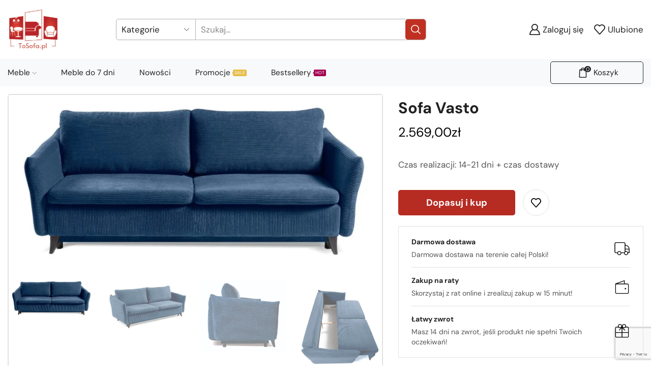

--- FILE ---
content_type: text/html; charset=UTF-8
request_url: https://tosofa.pl/produkt/sofa-vasto/
body_size: 37260
content:
<!DOCTYPE html>
<html lang="pl-PL" xmlns="http://www.w3.org/1999/xhtml" prefix="og: http://ogp.me/ns# fb: http://www.facebook.com/2008/fbml" >
<head>
	<meta charset="UTF-8" />
	<meta name="viewport" content="width=device-width, initial-scale=1.0, maximum-scale=1.0, user-scalable=0"/>
	<meta name='robots' content='index, follow, max-image-preview:large, max-snippet:-1, max-video-preview:-1' />

<!-- Google Tag Manager for WordPress by gtm4wp.com -->
<script data-cfasync="false" data-pagespeed-no-defer>
	var gtm4wp_datalayer_name = "dataLayer";
	var dataLayer = dataLayer || [];
	const gtm4wp_use_sku_instead = false;
	const gtm4wp_currency = 'PLN';
	const gtm4wp_product_per_impression = 10;
	const gtm4wp_clear_ecommerce = false;
</script>
<!-- End Google Tag Manager for WordPress by gtm4wp.com -->
	<!-- This site is optimized with the Yoast SEO plugin v22.7 - https://yoast.com/wordpress/plugins/seo/ -->
	<title>Sofa Vasto - ToSofa</title>
	<link rel="canonical" href="https://tosofa.pl/produkt/sofa-vasto/" />
	<meta property="og:locale" content="pl_PL" />
	<meta property="og:type" content="article" />
	<meta property="og:title" content="Sofa Vasto - ToSofa" />
	<meta property="og:description" content="Czas realizacji: 14-21 dni + czas dostawy" />
	<meta property="og:url" content="https://tosofa.pl/produkt/sofa-vasto/" />
	<meta property="og:site_name" content="ToSofa" />
	<meta property="article:publisher" content="https://www.facebook.com/ArJarMeble" />
	<meta property="article:modified_time" content="2023-06-13T18:17:03+00:00" />
	<meta property="og:image" content="https://tosofa.pl/wp-content/uploads/2023/04/b02dd0acbbfa15d7f6e8e6a19b75ea6e.jpg" />
	<meta property="og:image:width" content="1438" />
	<meta property="og:image:height" content="684" />
	<meta property="og:image:type" content="image/jpeg" />
	<meta name="twitter:card" content="summary_large_image" />
	<meta name="twitter:label1" content="Szacowany czas czytania" />
	<meta name="twitter:data1" content="1 minuta" />
	<script type="application/ld+json" class="yoast-schema-graph">{"@context":"https://schema.org","@graph":[{"@type":"WebPage","@id":"https://tosofa.pl/produkt/sofa-vasto/","url":"https://tosofa.pl/produkt/sofa-vasto/","name":"Sofa Vasto - ToSofa","isPartOf":{"@id":"https://tosofa.pl/#website"},"primaryImageOfPage":{"@id":"https://tosofa.pl/produkt/sofa-vasto/#primaryimage"},"image":{"@id":"https://tosofa.pl/produkt/sofa-vasto/#primaryimage"},"thumbnailUrl":"https://tosofa.pl/wp-content/uploads/2023/04/b02dd0acbbfa15d7f6e8e6a19b75ea6e.jpg","datePublished":"2023-04-16T14:48:39+00:00","dateModified":"2023-06-13T18:17:03+00:00","breadcrumb":{"@id":"https://tosofa.pl/produkt/sofa-vasto/#breadcrumb"},"inLanguage":"pl-PL","potentialAction":[{"@type":"ReadAction","target":["https://tosofa.pl/produkt/sofa-vasto/"]}]},{"@type":"ImageObject","inLanguage":"pl-PL","@id":"https://tosofa.pl/produkt/sofa-vasto/#primaryimage","url":"https://tosofa.pl/wp-content/uploads/2023/04/b02dd0acbbfa15d7f6e8e6a19b75ea6e.jpg","contentUrl":"https://tosofa.pl/wp-content/uploads/2023/04/b02dd0acbbfa15d7f6e8e6a19b75ea6e.jpg","width":1438,"height":684},{"@type":"BreadcrumbList","@id":"https://tosofa.pl/produkt/sofa-vasto/#breadcrumb","itemListElement":[{"@type":"ListItem","position":1,"name":"Strona główna","item":"https://tosofa.pl/"},{"@type":"ListItem","position":2,"name":"Sklep","item":"https://tosofa.pl/sklep/"},{"@type":"ListItem","position":3,"name":"Sofa Vasto"}]},{"@type":"WebSite","@id":"https://tosofa.pl/#website","url":"https://tosofa.pl/","name":"ToSofa","description":"Nowoczesne meble dla Ciebie!","publisher":{"@id":"https://tosofa.pl/#organization"},"potentialAction":[{"@type":"SearchAction","target":{"@type":"EntryPoint","urlTemplate":"https://tosofa.pl/?s={search_term_string}"},"query-input":"required name=search_term_string"}],"inLanguage":"pl-PL"},{"@type":"Organization","@id":"https://tosofa.pl/#organization","name":"ToSofa","url":"https://tosofa.pl/","logo":{"@type":"ImageObject","inLanguage":"pl-PL","@id":"https://tosofa.pl/#/schema/logo/image/","url":"https://tosofa.pl/wp-content/uploads/2023/02/logo-arjar-e1675971697100.jpg","contentUrl":"https://tosofa.pl/wp-content/uploads/2023/02/logo-arjar-e1675971697100.jpg","width":400,"height":363,"caption":"ToSofa"},"image":{"@id":"https://tosofa.pl/#/schema/logo/image/"},"sameAs":["https://www.facebook.com/ArJarMeble"]}]}</script>
	<!-- / Yoast SEO plugin. -->


<link rel="alternate" type="application/rss+xml" title="ToSofa &raquo; Kanał z wpisami" href="https://tosofa.pl/feed/" />
<link rel="alternate" type="application/rss+xml" title="ToSofa &raquo; Kanał z komentarzami" href="https://tosofa.pl/comments/feed/" />
<link rel="alternate" type="application/rss+xml" title="ToSofa &raquo; Sofa Vasto Kanał z komentarzami" href="https://tosofa.pl/produkt/sofa-vasto/feed/" />
<style id='wp-img-auto-sizes-contain-inline-css' type='text/css'>img:is([sizes=auto i],[sizes^="auto," i]){contain-intrinsic-size:3000px 1500px}</style>
<link data-optimized="1" rel='stylesheet' id='bdt-uikit-css' href='https://tosofa.pl/wp-content/litespeed/css/b6478b9f4b8b20b8728f550f4a38c9d0.css?ver=8c9d0' type='text/css' media='all' />
<link data-optimized="1" rel='stylesheet' id='prime-slider-site-css' href='https://tosofa.pl/wp-content/litespeed/css/9fe6e6559d8bd40e9cf8fe870cbdab46.css?ver=dab46' type='text/css' media='all' />
<link data-optimized="1" rel='stylesheet' id='wp-block-library-css' href='https://tosofa.pl/wp-content/litespeed/css/3dcc2e7c5f7f41142304d27d302b987b.css?ver=b987b' type='text/css' media='all' />
<link data-optimized="1" rel='stylesheet' id='wc-blocks-style-css' href='https://tosofa.pl/wp-content/litespeed/css/b1acec14cfaa11a46a03ef58cf1436f3.css?ver=436f3' type='text/css' media='all' />
<style id='global-styles-inline-css' type='text/css'>:root{--wp--preset--aspect-ratio--square:1;--wp--preset--aspect-ratio--4-3:4/3;--wp--preset--aspect-ratio--3-4:3/4;--wp--preset--aspect-ratio--3-2:3/2;--wp--preset--aspect-ratio--2-3:2/3;--wp--preset--aspect-ratio--16-9:16/9;--wp--preset--aspect-ratio--9-16:9/16;--wp--preset--color--black:#000;--wp--preset--color--cyan-bluish-gray:#abb8c3;--wp--preset--color--white:#fff;--wp--preset--color--pale-pink:#f78da7;--wp--preset--color--vivid-red:#cf2e2e;--wp--preset--color--luminous-vivid-orange:#ff6900;--wp--preset--color--luminous-vivid-amber:#fcb900;--wp--preset--color--light-green-cyan:#7bdcb5;--wp--preset--color--vivid-green-cyan:#00d084;--wp--preset--color--pale-cyan-blue:#8ed1fc;--wp--preset--color--vivid-cyan-blue:#0693e3;--wp--preset--color--vivid-purple:#9b51e0;--wp--preset--gradient--vivid-cyan-blue-to-vivid-purple:linear-gradient(135deg,#0693e3 0%,#9b51e0 100%);--wp--preset--gradient--light-green-cyan-to-vivid-green-cyan:linear-gradient(135deg,#7adcb4 0%,#00d082 100%);--wp--preset--gradient--luminous-vivid-amber-to-luminous-vivid-orange:linear-gradient(135deg,#fcb900 0%,#ff6900 100%);--wp--preset--gradient--luminous-vivid-orange-to-vivid-red:linear-gradient(135deg,#ff6900 0%,#cf2e2e 100%);--wp--preset--gradient--very-light-gray-to-cyan-bluish-gray:linear-gradient(135deg,#eee 0%,#a9b8c3 100%);--wp--preset--gradient--cool-to-warm-spectrum:linear-gradient(135deg,#4aeadc 0%,#9778d1 20%,#cf2aba 40%,#ee2c82 60%,#fb6962 80%,#fef84c 100%);--wp--preset--gradient--blush-light-purple:linear-gradient(135deg,#ffceec 0%,#9896f0 100%);--wp--preset--gradient--blush-bordeaux:linear-gradient(135deg,#fecda5 0%,#fe2d2d 50%,#6b003e 100%);--wp--preset--gradient--luminous-dusk:linear-gradient(135deg,#ffcb70 0%,#c751c0 50%,#4158d0 100%);--wp--preset--gradient--pale-ocean:linear-gradient(135deg,#fff5cb 0%,#b6e3d4 50%,#33a7b5 100%);--wp--preset--gradient--electric-grass:linear-gradient(135deg,#caf880 0%,#71ce7e 100%);--wp--preset--gradient--midnight:linear-gradient(135deg,#020381 0%,#2874fc 100%);--wp--preset--font-size--small:13px;--wp--preset--font-size--medium:20px;--wp--preset--font-size--large:36px;--wp--preset--font-size--x-large:42px;--wp--preset--spacing--20:.44rem;--wp--preset--spacing--30:.67rem;--wp--preset--spacing--40:1rem;--wp--preset--spacing--50:1.5rem;--wp--preset--spacing--60:2.25rem;--wp--preset--spacing--70:3.38rem;--wp--preset--spacing--80:5.06rem;--wp--preset--shadow--natural:6px 6px 9px rgba(0,0,0,.2);--wp--preset--shadow--deep:12px 12px 50px rgba(0,0,0,.4);--wp--preset--shadow--sharp:6px 6px 0px rgba(0,0,0,.2);--wp--preset--shadow--outlined:6px 6px 0px -3px #fff,6px 6px #000;--wp--preset--shadow--crisp:6px 6px 0px #000}:where(.is-layout-flex){gap:.5em}:where(.is-layout-grid){gap:.5em}body .is-layout-flex{display:flex}.is-layout-flex{flex-wrap:wrap;align-items:center}.is-layout-flex>:is(*,div){margin:0}body .is-layout-grid{display:grid}.is-layout-grid>:is(*,div){margin:0}:where(.wp-block-columns.is-layout-flex){gap:2em}:where(.wp-block-columns.is-layout-grid){gap:2em}:where(.wp-block-post-template.is-layout-flex){gap:1.25em}:where(.wp-block-post-template.is-layout-grid){gap:1.25em}.has-black-color{color:var(--wp--preset--color--black) !important}.has-cyan-bluish-gray-color{color:var(--wp--preset--color--cyan-bluish-gray) !important}.has-white-color{color:var(--wp--preset--color--white) !important}.has-pale-pink-color{color:var(--wp--preset--color--pale-pink) !important}.has-vivid-red-color{color:var(--wp--preset--color--vivid-red) !important}.has-luminous-vivid-orange-color{color:var(--wp--preset--color--luminous-vivid-orange) !important}.has-luminous-vivid-amber-color{color:var(--wp--preset--color--luminous-vivid-amber) !important}.has-light-green-cyan-color{color:var(--wp--preset--color--light-green-cyan) !important}.has-vivid-green-cyan-color{color:var(--wp--preset--color--vivid-green-cyan) !important}.has-pale-cyan-blue-color{color:var(--wp--preset--color--pale-cyan-blue) !important}.has-vivid-cyan-blue-color{color:var(--wp--preset--color--vivid-cyan-blue) !important}.has-vivid-purple-color{color:var(--wp--preset--color--vivid-purple) !important}.has-black-background-color{background-color:var(--wp--preset--color--black) !important}.has-cyan-bluish-gray-background-color{background-color:var(--wp--preset--color--cyan-bluish-gray) !important}.has-white-background-color{background-color:var(--wp--preset--color--white) !important}.has-pale-pink-background-color{background-color:var(--wp--preset--color--pale-pink) !important}.has-vivid-red-background-color{background-color:var(--wp--preset--color--vivid-red) !important}.has-luminous-vivid-orange-background-color{background-color:var(--wp--preset--color--luminous-vivid-orange) !important}.has-luminous-vivid-amber-background-color{background-color:var(--wp--preset--color--luminous-vivid-amber) !important}.has-light-green-cyan-background-color{background-color:var(--wp--preset--color--light-green-cyan) !important}.has-vivid-green-cyan-background-color{background-color:var(--wp--preset--color--vivid-green-cyan) !important}.has-pale-cyan-blue-background-color{background-color:var(--wp--preset--color--pale-cyan-blue) !important}.has-vivid-cyan-blue-background-color{background-color:var(--wp--preset--color--vivid-cyan-blue) !important}.has-vivid-purple-background-color{background-color:var(--wp--preset--color--vivid-purple) !important}.has-black-border-color{border-color:var(--wp--preset--color--black) !important}.has-cyan-bluish-gray-border-color{border-color:var(--wp--preset--color--cyan-bluish-gray) !important}.has-white-border-color{border-color:var(--wp--preset--color--white) !important}.has-pale-pink-border-color{border-color:var(--wp--preset--color--pale-pink) !important}.has-vivid-red-border-color{border-color:var(--wp--preset--color--vivid-red) !important}.has-luminous-vivid-orange-border-color{border-color:var(--wp--preset--color--luminous-vivid-orange) !important}.has-luminous-vivid-amber-border-color{border-color:var(--wp--preset--color--luminous-vivid-amber) !important}.has-light-green-cyan-border-color{border-color:var(--wp--preset--color--light-green-cyan) !important}.has-vivid-green-cyan-border-color{border-color:var(--wp--preset--color--vivid-green-cyan) !important}.has-pale-cyan-blue-border-color{border-color:var(--wp--preset--color--pale-cyan-blue) !important}.has-vivid-cyan-blue-border-color{border-color:var(--wp--preset--color--vivid-cyan-blue) !important}.has-vivid-purple-border-color{border-color:var(--wp--preset--color--vivid-purple) !important}.has-vivid-cyan-blue-to-vivid-purple-gradient-background{background:var(--wp--preset--gradient--vivid-cyan-blue-to-vivid-purple) !important}.has-light-green-cyan-to-vivid-green-cyan-gradient-background{background:var(--wp--preset--gradient--light-green-cyan-to-vivid-green-cyan) !important}.has-luminous-vivid-amber-to-luminous-vivid-orange-gradient-background{background:var(--wp--preset--gradient--luminous-vivid-amber-to-luminous-vivid-orange) !important}.has-luminous-vivid-orange-to-vivid-red-gradient-background{background:var(--wp--preset--gradient--luminous-vivid-orange-to-vivid-red) !important}.has-very-light-gray-to-cyan-bluish-gray-gradient-background{background:var(--wp--preset--gradient--very-light-gray-to-cyan-bluish-gray) !important}.has-cool-to-warm-spectrum-gradient-background{background:var(--wp--preset--gradient--cool-to-warm-spectrum) !important}.has-blush-light-purple-gradient-background{background:var(--wp--preset--gradient--blush-light-purple) !important}.has-blush-bordeaux-gradient-background{background:var(--wp--preset--gradient--blush-bordeaux) !important}.has-luminous-dusk-gradient-background{background:var(--wp--preset--gradient--luminous-dusk) !important}.has-pale-ocean-gradient-background{background:var(--wp--preset--gradient--pale-ocean) !important}.has-electric-grass-gradient-background{background:var(--wp--preset--gradient--electric-grass) !important}.has-midnight-gradient-background{background:var(--wp--preset--gradient--midnight) !important}.has-small-font-size{font-size:var(--wp--preset--font-size--small) !important}.has-medium-font-size{font-size:var(--wp--preset--font-size--medium) !important}.has-large-font-size{font-size:var(--wp--preset--font-size--large) !important}.has-x-large-font-size{font-size:var(--wp--preset--font-size--x-large) !important}</style>

<style id='classic-theme-styles-inline-css' type='text/css'>/*! This file is auto-generated */
.wp-block-button__link{color:#fff;background-color:#32373c;border-radius:9999px;box-shadow:none;text-decoration:none;padding:calc(.667em + 2px) calc(1.333em + 2px);font-size:1.125em}.wp-block-file__button{background:#32373c;color:#fff;text-decoration:none}</style>
<link data-optimized="1" rel='stylesheet' id='contact-form-7-css' href='https://tosofa.pl/wp-content/litespeed/css/60dd0aa376ee8c5b51174626dcaf0365.css?ver=f0365' type='text/css' media='all' />
<style id='woocommerce-inline-inline-css' type='text/css'>.woocommerce form .form-row .required{visibility:visible}</style>
<link data-optimized="1" rel='stylesheet' id='brands-styles-css' href='https://tosofa.pl/wp-content/litespeed/css/aff68968bc1efc7e714b24045f5be7ba.css?ver=be7ba' type='text/css' media='all' />
<link data-optimized="1" rel='stylesheet' id='etheme-parent-style-css' href='https://tosofa.pl/wp-content/litespeed/css/f3cdc6ead5adf0807acd982713557d60.css?ver=57d60' type='text/css' media='all' />
<link data-optimized="1" rel='stylesheet' id='etheme-elementor-style-css' href='https://tosofa.pl/wp-content/litespeed/css/5b5ce88e50f4351cce4fe1f017964a81.css?ver=64a81' type='text/css' media='all' />
<link data-optimized="1" rel='stylesheet' id='etheme-breadcrumbs-css' href='https://tosofa.pl/wp-content/litespeed/css/120fa9c1dae74f43c574f611ba01f2f8.css?ver=1f2f8' type='text/css' media='all' />
<link data-optimized="1" rel='stylesheet' id='etheme-back-top-css' href='https://tosofa.pl/wp-content/litespeed/css/5484621428b5461f2592c0db68863d3f.css?ver=63d3f' type='text/css' media='all' />
<link data-optimized="1" rel='stylesheet' id='etheme-mobile-panel-css' href='https://tosofa.pl/wp-content/litespeed/css/1a5ba2557f66610af44fd91c412f4f69.css?ver=f4f69' type='text/css' media='all' />
<link data-optimized="1" rel='stylesheet' id='etheme-woocommerce-css' href='https://tosofa.pl/wp-content/litespeed/css/89490fa9d80add2356e4c7885b06e50b.css?ver=6e50b' type='text/css' media='all' />
<link data-optimized="1" rel='stylesheet' id='etheme-woocommerce-archive-css' href='https://tosofa.pl/wp-content/litespeed/css/cde199f8af8e6e83bc913eee59e55108.css?ver=55108' type='text/css' media='all' />
<link data-optimized="1" rel='stylesheet' id='etheme-swatches-style-css' href='https://tosofa.pl/wp-content/litespeed/css/70bfa764a10de5490e298c782e71c84f.css?ver=1c84f' type='text/css' media='all' />
<link data-optimized="1" rel='stylesheet' id='etheme-single-product-builder-css' href='https://tosofa.pl/wp-content/litespeed/css/49527969fe6e0fc4815eb1e124d88011.css?ver=88011' type='text/css' media='all' />
<link data-optimized="1" rel='stylesheet' id='etheme-single-product-elements-css' href='https://tosofa.pl/wp-content/litespeed/css/637289f7e10814ac76902f5f879b4051.css?ver=b4051' type='text/css' media='all' />
<link data-optimized="1" rel='stylesheet' id='etheme-star-rating-css' href='https://tosofa.pl/wp-content/litespeed/css/7dde5c5059f7ed6005000a424eda39e4.css?ver=a39e4' type='text/css' media='all' />
<link data-optimized="1" rel='stylesheet' id='etheme-comments-css' href='https://tosofa.pl/wp-content/litespeed/css/61ab4d8820d094b71dc42e32e33acbd6.css?ver=acbd6' type='text/css' media='all' />
<link data-optimized="1" rel='stylesheet' id='etheme-single-post-meta-css' href='https://tosofa.pl/wp-content/litespeed/css/6aa05b0321e5bbc7dc39345ed0eb285b.css?ver=b285b' type='text/css' media='all' />
<link data-optimized="1" rel='stylesheet' id='etheme-contact-forms-css' href='https://tosofa.pl/wp-content/litespeed/css/5a6ad2f2546debeca995702ddffca94d.css?ver=ca94d' type='text/css' media='all' />
<style id='xstore-icons-font-inline-css' type='text/css'>@font-face{font-family:'xstore-icons';src:url('https://tosofa.pl/wp-content/themes/xstore/fonts/xstore-icons-bold.ttf') format('truetype'),url('https://tosofa.pl/wp-content/themes/xstore/fonts/xstore-icons-bold.woff2') format('woff2'),url('https://tosofa.pl/wp-content/themes/xstore/fonts/xstore-icons-bold.woff') format('woff'),url('https://tosofa.pl/wp-content/themes/xstore/fonts/xstore-icons-bold.svg#xstore-icons') format('svg');font-weight:400;font-style:normal;font-display:swap}</style>
<link data-optimized="1" rel='stylesheet' id='etheme-header-search-css' href='https://tosofa.pl/wp-content/litespeed/css/c7d0c4621da3312887bbac5cf7277e64.css?ver=77e64' type='text/css' media='all' />
<link data-optimized="1" rel='stylesheet' id='etheme-header-menu-css' href='https://tosofa.pl/wp-content/litespeed/css/2a999c2a5a71b94a79ed916ab2212cbe.css?ver=12cbe' type='text/css' media='all' />
<link data-optimized="1" rel='stylesheet' id='xstore-kirki-styles-css' href='https://tosofa.pl/wp-content/litespeed/css/7e71f79814fd7122bfaca69a95df1941.css?ver=f1941' type='text/css' media='all' />
<link data-optimized="1" rel='stylesheet' id='mlk_pc/css/woocommerce-css' href='https://tosofa.pl/wp-content/litespeed/css/220f18c93626725f42c8c3074da74800.css?ver=74800' type='text/css' media='all' />
<link data-optimized="1" rel='stylesheet' id='mlk_pc/css-css' href='https://tosofa.pl/wp-content/litespeed/css/7c7bcc5f909ccbcccb7641e88ee3b1b3.css?ver=3b1b3' type='text/css' media='all' />
<style id='mlk_pc/css-inline-css' type='text/css'>.extra-cost{visibility:hidden;height:0;margin:0;padding:0;overflow:hidden;opacity:0;transition:height .3s,margin .3s,padding .3s,opacity .3s}.extra-cost.show{visibility:visible;position:relative;padding-right:10px;height:3em;padding:10px;padding-left:0;overflow:visible;display:inline-block;opacity:1;margin:0 0 .8em}.mkl_pc .extra-cost.show{padding-left:10px}</style>
<link data-optimized="1" rel='stylesheet' id='child-style-css' href='https://tosofa.pl/wp-content/litespeed/css/e9a9a2179c7e5b93f1323c6d86e6ec34.css?ver=6ec34' type='text/css' media='all' />
<script type="text/javascript" src="https://tosofa.pl/wp-includes/js/jquery/jquery.min.js" id="jquery-core-js"></script>

















<link rel="https://api.w.org/" href="https://tosofa.pl/wp-json/" /><link rel="alternate" title="JSON" type="application/json" href="https://tosofa.pl/wp-json/wp/v2/product/5228" /><link rel="EditURI" type="application/rsd+xml" title="RSD" href="https://tosofa.pl/xmlrpc.php?rsd" />

<link rel='shortlink' href='https://tosofa.pl/?p=5228' />

<!-- This website runs the Product Feed PRO for WooCommerce by AdTribes.io plugin - version 13.3.2 -->

<!-- Google Tag Manager for WordPress by gtm4wp.com -->
<!-- GTM Container placement set to automatic -->
<script data-cfasync="false" data-pagespeed-no-defer>
	var dataLayer_content = {"visitorEmail":"","visitorEmailHash":"","pagePostType":"product","pagePostType2":"single-product","productRatingCounts":[],"productAverageRating":0,"productReviewCount":0,"productType":"simple","productIsVariable":0};
	dataLayer.push( dataLayer_content );
</script>
<script data-cfasync="false">
(function(w,d,s,l,i){w[l]=w[l]||[];w[l].push({'gtm.start':
new Date().getTime(),event:'gtm.js'});var f=d.getElementsByTagName(s)[0],
j=d.createElement(s),dl=l!='dataLayer'?'&l='+l:'';j.async=true;j.src=
'//www.googletagmanager.com/gtm.js?id='+i+dl;f.parentNode.insertBefore(j,f);
})(window,document,'script','dataLayer','GTM-NZFNHXQ');
</script>
<!-- End Google Tag Manager for WordPress by gtm4wp.com -->			<link rel="prefetch" as="font" href="https://tosofa.pl/wp-content/themes/xstore/fonts/xstore-icons-bold.woff?v=9.3.10" type="font/woff">
					<link rel="prefetch" as="font" href="https://tosofa.pl/wp-content/themes/xstore/fonts/xstore-icons-bold.woff2?v=9.3.10" type="font/woff2">
			<noscript><style>.woocommerce-product-gallery{ opacity: 1 !important; }</style></noscript>
	<meta name="generator" content="Elementor 3.32.4; features: additional_custom_breakpoints; settings: css_print_method-external, google_font-enabled, font_display-swap">
			<style>.e-con.e-parent:nth-of-type(n+4):not(.e-lazyloaded):not(.e-no-lazyload),.e-con.e-parent:nth-of-type(n+4):not(.e-lazyloaded):not(.e-no-lazyload) *{background-image:none !important}@media screen and (max-height:1024px){.e-con.e-parent:nth-of-type(n+3):not(.e-lazyloaded):not(.e-no-lazyload),.e-con.e-parent:nth-of-type(n+3):not(.e-lazyloaded):not(.e-no-lazyload) *{background-image:none !important}}@media screen and (max-height:640px){.e-con.e-parent:nth-of-type(n+2):not(.e-lazyloaded):not(.e-no-lazyload),.e-con.e-parent:nth-of-type(n+2):not(.e-lazyloaded):not(.e-no-lazyload) *{background-image:none !important}}</style>
			<link rel="icon" href="https://tosofa.pl/wp-content/uploads/2024/03/cropped-favicon-32x32.png" sizes="32x32" />
<link rel="icon" href="https://tosofa.pl/wp-content/uploads/2024/03/cropped-favicon-192x192.png" sizes="192x192" />
<link rel="apple-touch-icon" href="https://tosofa.pl/wp-content/uploads/2024/03/cropped-favicon-180x180.png" />
<meta name="msapplication-TileImage" content="https://tosofa.pl/wp-content/uploads/2024/03/cropped-favicon-270x270.png" />
		<style type="text/css" id="wp-custom-css">.et_b_header-menu .menu li,.et_b_header-cart.et_element-top-level>a>span{color:#222}ul[id*=menu-secondary-menu]>li[id*=menu-item]{margin:0 15px;width:100px !important}ul[id*=menu-secondary-menu] .item-link.type-img{display:flex;flex-direction:column-reverse;align-items:center;color:#222;opacity:.6;transition:opacity .3s}ul[id*=menu-secondary-menu] .item-link.type-img:hover{opacity:1}ul[id*=menu-secondary-menu] .item-link.type-img img{width:40px;margin-bottom:10px}div.product-image-wrapper.hover-effect-slider{aspect-ratio:1/1;display:flex;align-items:center}.pbl-container .payu-list-banks li label img{max-width:70px}#order_review>table>tfoot>tr.woocommerce-shipping-totals.shipping>th{width:30%}#order_review>table>tbody>tr>td.product-name{width:70%}.single-product-builder .connect-block-element-4C4L5{display:grid;grid-template-columns:max-content max-content}.single-product-builder .connect-block-element-4C4L5>form{grid-column:1/2}.single-product-builder .connect-block-element-4C4L5 span[id*=installment-mini]{position:relative;padding-left:57px}.single-product-builder .connect-block-element-4C4L5 span[id*=installment-mini]:before{display:block;content:'';position:absolute;left:0;top:50%;transform:translateY(-50%);width:55px;height:29px;background:url('https://tosofa.pl/wp-content/uploads/2023/02/PAYU_LOGO_LIME-2-e1676237205841.png.webp')}.single-product-builder .connect-block-element-4C4L5 [class*=installment-mini-details]{color:#222 !important}div.sales-booster-safe-checkout img[src*=PAYU]{height:34px;object-fit:contain}#product-page-info-box{width:100%;padding:5px 25px;border:1px solid #e1e1e1}#product-page-info-box .product-page-info-box__row{display:flex;justify-content:space-between;align-items:center;padding:15px 0;border-bottom:1px solid #e1e1e1}#product-page-info-box .product-page-info-box__row:last-child{border-bottom:none}#product-page-info-box .product-page-info-box__info{width:max-content;display:grid}#product-page-info-box .product-page-info-box__info-bold{font-weight:700;margin-bottom:5px;font-size:14px;color:#222}#product-page-info-box .product-page-info-box__icon>svg{display:block;width:32px;height:32px}.wp-block-table td,.wp-block-table th{padding-right:10px !important;padding-left:10px !important}.woocommerce-Tabs-panel--description img{margin:10px 0 20px}.woocommerce-Tabs-panel--description h2,.woocommerce-Tabs-panel--description h1,.woocommerce-Tabs-panel--description h3{text-transform:none;font-weight:500;font-size:20px}.woocommerce-Tabs-panel--description section{margin:10px 0}.woocommerce-Tabs-panel--description ul{margin:10px 0}.woocommerce-product-details__short-description{margin-top:0 !important;margin-bottom:25px !important}.mkl_pc_container{top:50% !important;left:50% !important;bottom:auto !important;width:80% !important;height:90% !important;transform:translate(-50%,-50%) !important}@media (max-width:768px){.mkl_pc_container{width:98% !important;height:98% !important}}.mkl_pc.float .overlay{width:100vw;height:100vh;opacity:.7;background-color:#222}.mkl_pc_viewer{display:none}.mkl_pc_toolbar{width:100% !important}@media (max-width:660px){.mkl_pc_toolbar{top:0 !important;bottom:0 !important}}.mkl_pc_toolbar>header{left:50% !important;right:auto;transform:translateX(-50%)}@media (max-width:760px){.mkl_pc_toolbar>header{left:50% !important;width:100% !important}}@media (max-width:660px){.mkl_pc_toolbar>header{position:absolute !important;top:auto !important;height:auto !important;background:#fff !important;color:#000 !important}}@media (max-width:660px){.mkl_pc_container .mkl_pc_toolbar>header>h3{color:#000 !important;padding:.5em !important;margin-right:0 !important;text-align:right !important;padding-top:2em !important;padding-right:2em !important}}.mkl_pc_toolbar>header>.close-mkl-pc{top:2.1rem !important}@media (max-width:660px){.mkl_pc_toolbar>header>.close-mkl-pc{position:fixed !important;right:auto !important;left:30px !important}.mkl_pc_toolbar>header>.close-mkl-pc:before,.mkl_pc_toolbar>header>.close-mkl-pc:after{background:#000 !important}}.choices.scrolled{padding:0 2rem 2rem !important;margin-top:5rem}@media (max-width:660px){.choices.scrolled{position:relative !important;top:auto !important;bottom:auto !important;left:auto !important;right:auto !important;box-shadow:none !important;padding:0 1rem 85px !important}}.pc_configurator_form>.quantity{display:none !important}.mkl_pc .mkl_pc_container .mkl_pc_toolbar section.choices .layer_choices li.choices-list li i.mkl-pc-thumbnail{width:130px;height:130px}@media (max-width:500px){.mkl_pc .mkl_pc_container .mkl_pc_toolbar section.choices .layer_choices li.choices-list li i.mkl-pc-thumbnail{width:90px;height:90px}}div.mkl_pc.float.opened>div.mkl_pc_container>div.mkl_pc_toolbar>div.form:before{display:none}div.mkl_pc.float.opened>div.mkl_pc_container>div.mkl_pc_toolbar>header>h3:after{display:none}@media (max-width:660px){.mkl_pc_footer{padding:1rem !important;height:70px !important;background:#fff !important;display:none !important}.mkl_pc_footer .mkl-pc-show-form{padding:8px 10px !important;background:#b72a22 !important;border-color:#b72a22 !important;color:#fff !important;font-weight:700 !important}.mkl_pc_footer .mkl-pc-show-form>svg{display:none !important}}.product_list_widget .variation dt,.cart-item-details .variation dt,.product-name-info .variation dt{margin-bottom:5px;display:block !important}.product-name-info .variation dd .simple{height:30px;margin:3px 0}.product-name-info .variation dd .simple img{width:30px;height:30px}#header span.mkl_pc-choice-value>span.choice-thumb>img{display:none}.mkl_pc .mkl_pc_container .mkl_pc_toolbar section.choices .layer_choices li.choices-list li.is-group .choice-group-label .choice-text{opacity:1 !important}@media (min-width:993px){div.menu-main-container>div.nav-sublist-dropdown{left:0 !important;right:0 !important}}div.page-wrapper div.product-image-wrapper.hover-effect-slider>.images-slider-wrapper{position:static}div.page-wrapper div.product-image-wrapper.hover-effect-slider>.images-slider-wrapper .product-content-image{position:absolute;top:0;bottom:0;left:0;right:0}div.page-wrapper div.product-image-wrapper.hover-effect-slider>.images-slider-wrapper .product-content-image>img{object-fit:contain;object-position:center;height:100%}div.etheme-product-grid-image{aspect-ratio:1/1}div.etheme-product-grid-image>a{position:absolute;top:0;left:0;bottom:0;right:0;display:grid;place-items:center}div.etheme-product-grid-image>a>img{object-fit:contain;object-position:center}div.etheme-product-grid-image>a>span.etheme-product-hover-swap-image{background:#fff}div.etheme-product-grid-image>a>span.etheme-product-hover-swap-image>img{object-fit:contain;object-position:center;width:100%;height:100%}@media (max-width:767px){.elementor-section.competitive-advantages-row-class .elementor-column{display:block}}@media (max-width:480px){.et_product-block .single-wishlist{padding-left:20px}.et_product-block .single-wishlist .xstore-wishlist{border:1px solid #e1e1e1 !important;padding:15px !important}}.customize-and-buy{position:relative;display:-webkit-inline-box;display:-ms-inline-flexbox;display:inline-flex;align-items:center;align-self:center;justify-content:center;font-size:calc(var(--single-add-to-cart-button-proportion)*1rem);background-color:var(--single-add-to-cart-background-color);color:var(--single-add-to-cart-color);padding:5px 15px;height:auto;border:none;margin:0;-webkit-transition:color .3s ease-in-out,background .3s ease-in-out;transition:color .3s ease-in-out,background .3s ease-in-out;cursor:pointer;border-radius:5px;min-width:230px;min-height:50px;text-transform:none;font-weight:700}@media (max-width:480px){.customize-and-buy{margin-bottom:10px}}.mkl_pc .mkl_pc_container .mkl_pc_toolbar section.choices .layer_choices li.choices-list li.active{box-shadow:0 6px 12px rgba(165,30,29,.2),0 0 0 2px rgba(165,30,29,.858)}.mkl_pc .mkl_pc_container .mkl_pc_toolbar section.choices .layers button.layer-item:focus:after,.mkl_pc .mkl_pc_container .mkl_pc_toolbar section.choices .layers button.layer-item:hover:after{border-color:#a51e1d}.single_product-html_block1 .elementor-widget-wrap{padding:10px 0 !important}.choice-group-label .choice-text--container{display:grid;grid-auto-flow:column;column-gap:15px;align-items:center;margin-bottom:8px}.choice-group-label .choice-text--container .choice-name{font-size:16px !important}.choice-group-label .choice-text--container .description a{font-size:14px !important;color:#b34342 !important}.choice-group-label .choice-text--container .description a:hover #333333;}.mkl_pc .mkl_pc_container .form.form-cart span[class*=-label]{font-size:12px;color:#000}.bdt-prime-slider-mount .bdt-prime-slider-content{height:100%}.bdt-prime-slider-mount .bdt-prime-slider-content .bdt-main-title{height:100%}.bdt-prime-slider-mount .bdt-prime-slider-content .bdt-title-tag{height:100%;width:100%;opacity:0}.bdt-prime-slider-mount .bdt-prime-slider-content .bdt-title-tag>a{display:block;height:100%;width:100%}</style>
		<style id="kirki-inline-styles"></style><style type="text/css" class="et_custom-css">.btn-checkout:hover,.btn-view-wishlist:hover{opacity:1 !important}.header-wrapper .header-main-menu2.et_element-top-level .menu>li{opacity:.6}.header-wrapper .header-main-menu2.et_element-top-level .menu>.current-menu-item,.header-wrapper .header-main-menu2.et_element-top-level .menu>li:hover{opacity:1}.et_b_header-menu.et_element-top-level .menu .type-img img{max-width:36px}.et_b_header-cart.et_element-top-level>a:hover{background:#fff;color:#333;opacity:1}.after-shop-loop{margin-top:30px}.post-header .wp-picture{border-radius:5px}.woocommerce-tabs.type-folders .wc-tabs .et-woocommerce-tab:not(.active) a{background-color:#fff}.woocommerce-tabs.type-folders .wc-tabs .et-woocommerce-tab{border-radius:100px;border:none;margin-bottom:15px}.product-view-mask2 .footer-product{border:1px solid #222;border-radius:5px}@media (min-width:993px){.woocommerce-product-gallery.images-wrapper,.thumbnails-list .swiper-slide a{border:2px solid #e1e1e1;border-radius:5px}.thumbnails-list .swiper-slide{padding:5px}.thumbnails-list{justify-content:center;padding-top:5px}.thumbnails-list .swiper-slide.active-thumbnail a{border-color:#000}}@media (max-width:480px){.content-product .product-details .add_to_cart_button{font-size:0}.content-product .product-details .add_to_cart_button:before{content:'\e90c';font-size:1.2rem}.single-product-builder .connect-block-element-4C4L5{align-items:flex-end;flex-wrap:wrap}.single-product-builder .connect-block-element-4C4L5 form.cart{width:100%}.single-product-builder .connect-block-element-4C4L5 .single_add_to_cart_button{margin-bottom:10px}.single-product-builder .et_product-block .quantity-select select{background-size:15px}.et_product-block .single-wishlist .show,.et_product-block .single-wishlist .wishlist-fragment>div,.et_product-block .xstore-wishlist-single,.et_product-block .single-wishlist .xstore-wishlist-single,.et_product-block .single-compare>a,.et_product-block .single-compare>.xstore-compare-single{border:none;padding:0}}.swiper-custom-right:not(.et-swiper-elementor-nav),.swiper-custom-left:not(.et-swiper-elementor-nav){background:0 0 !important}@media only screen and (max-width:1500px){.swiper-custom-left,.middle-inside .swiper-entry .swiper-button-prev,.middle-inside.swiper-entry .swiper-button-prev{left:-15px}.swiper-custom-right,.middle-inside .swiper-entry .swiper-button-next,.middle-inside.swiper-entry .swiper-button-next{right:-15px}.middle-inbox .swiper-entry .swiper-button-prev,.middle-inbox.swiper-entry .swiper-button-prev{left:8px}.middle-inbox .swiper-entry .swiper-button-next,.middle-inbox.swiper-entry .swiper-button-next{right:8px}.swiper-entry:hover .swiper-custom-left,.middle-inside .swiper-entry:hover .swiper-button-prev,.middle-inside.swiper-entry:hover .swiper-button-prev{left:-5px}.swiper-entry:hover .swiper-custom-right,.middle-inside .swiper-entry:hover .swiper-button-next,.middle-inside.swiper-entry:hover .swiper-button-next{right:-5px}.middle-inbox .swiper-entry:hover .swiper-button-prev,.middle-inbox.swiper-entry:hover .swiper-button-prev{left:5px}.middle-inbox .swiper-entry:hover .swiper-button-next,.middle-inbox.swiper-entry:hover .swiper-button-next{right:5px}}.header-main-menu.et_element-top-level .menu{margin-right:-24px;margin-left:-24px}.header-main-menu2.et_element-top-level .menu{margin-right:0;margin-left:0}@media only screen and (max-width:992px){.header-wrapper,.site-header-vertical{display:none}}@media only screen and (min-width:993px){.mobile-header-wrapper{display:none}}.swiper-container{width:auto}.content-product .product-content-image img,.category-grid img,.categoriesCarousel .category-grid img{width:100%}.etheme-elementor-slider:not(.swiper-container-initialized,.swiper-initialized) .swiper-slide{max-width:calc(100%/var(--slides-per-view,4))}.etheme-elementor-slider[data-animation]:not(.swiper-container-initialized,.swiper-initialized,[data-animation=slide],[data-animation=coverflow]) .swiper-slide{max-width:100%}body:not([data-elementor-device-mode]) .etheme-elementor-off-canvas__container{transition:none;opacity:0;visibility:hidden;position:fixed}</style><link data-optimized="1" rel='stylesheet' id='etheme-ajax-search-css' href='https://tosofa.pl/wp-content/litespeed/css/d517d714b6ea5d0fa44b989b48a9d704.css?ver=9d704' type='text/css' media='all' />
<link data-optimized="1" rel='stylesheet' id='etheme-off-canvas-css' href='https://tosofa.pl/wp-content/litespeed/css/97c805cc229b547caeba3b87a62db22e.css?ver=db22e' type='text/css' media='all' />
<link data-optimized="1" rel='stylesheet' id='etheme-header-account-css' href='https://tosofa.pl/wp-content/litespeed/css/0106e4ac5ff8ebe11ecf333ed154aceb.css?ver=4aceb' type='text/css' media='all' />
<link data-optimized="1" rel='stylesheet' id='etheme-cart-widget-css' href='https://tosofa.pl/wp-content/litespeed/css/379454888ec9f29c2ff9f8218ad7ab5f.css?ver=7ab5f' type='text/css' media='all' />
<link data-optimized="1" rel='stylesheet' id='etheme-mega-menu-css' href='https://tosofa.pl/wp-content/litespeed/css/1eb1e2bf7b6d2e259b12d0bd95319b47.css?ver=19b47' type='text/css' media='all' />
<link data-optimized="1" rel='stylesheet' id='etheme-header-mobile-menu-css' href='https://tosofa.pl/wp-content/litespeed/css/f52f9f494e3b9135166352ac23331592.css?ver=31592' type='text/css' media='all' />
<link data-optimized="1" rel='stylesheet' id='etheme-toggles-by-arrow-css' href='https://tosofa.pl/wp-content/litespeed/css/94b5e0609cb6a58a7b111e5b2404ae36.css?ver=4ae36' type='text/css' media='all' />
<link data-optimized="1" rel='stylesheet' id='etheme-sale-booster-safe-checkout-css' href='https://tosofa.pl/wp-content/litespeed/css/3324a4c9c90bbaf02debe38f83609ac7.css?ver=09ac7' type='text/css' media='all' />
<link data-optimized="1" rel='stylesheet' id='etheme-tabs-css' href='https://tosofa.pl/wp-content/litespeed/css/6fb2a8548278e80a70907da99a94fa02.css?ver=4fa02' type='text/css' media='all' />
<link data-optimized="1" rel='stylesheet' id='etheme-product-view-mask2-css' href='https://tosofa.pl/wp-content/litespeed/css/837a22a3c4369881916baa844ab26457.css?ver=26457' type='text/css' media='all' />
<link data-optimized="1" rel='stylesheet' id='elementor-frontend-css' href='https://tosofa.pl/wp-content/litespeed/css/46e9749ecd98692a2e98cc51930102f9.css?ver=102f9' type='text/css' media='all' />
<link data-optimized="1" rel='stylesheet' id='elementor-post-347-css' href='https://tosofa.pl/wp-content/litespeed/css/c236284ab51a85542eb966f28e890a18.css?ver=90a18' type='text/css' media='all' />
<link data-optimized="1" rel='stylesheet' id='widget-heading-css' href='https://tosofa.pl/wp-content/litespeed/css/ea1e06ca364aab179f93238aecf492d3.css?ver=492d3' type='text/css' media='all' />
<link data-optimized="1" rel='stylesheet' id='etheme-elementor-advanced-headline-css' href='https://tosofa.pl/wp-content/litespeed/css/867e8d6ea50d9b3b8c8ba1fe6e69737a.css?ver=9737a' type='text/css' media='all' />
<link data-optimized="1" rel='stylesheet' id='widget-image-css' href='https://tosofa.pl/wp-content/litespeed/css/0f520856c9b4dc39bcc2a6e781de0162.css?ver=e0162' type='text/css' media='all' />
<link data-optimized="1" rel='stylesheet' id='etheme-photoswipe-css' href='https://tosofa.pl/wp-content/litespeed/css/4a8b2377bc086c527c21681b5508a4fa.css?ver=8a4fa' type='text/css' media='all' />
<style id='xstore-inline-css-inline-css' type='text/css'>.swiper-container.slider-2291:not(.initialized) .swiper-slide{width:50% !important}@media only screen and (min-width:640px){.swiper-container.slider-2291:not(.initialized) .swiper-slide{width:33.333333333333% !important}}@media only screen and (min-width:1024px){.swiper-container.slider-2291:not(.initialized) .swiper-slide{width:25% !important}}@media only screen and (min-width:1370px){.swiper-container.slider-2291:not(.initialized) .swiper-slide{width:25% !important}}.menu-item-2602>.subitem-title-holder p{font:inherit;text-decoration:inherit}.menu-item-4165>.subitem-title-holder p{font:inherit;text-decoration:inherit}.menu-item-1818>.subitem-title-holder p{font:inherit;text-decoration:inherit}.menu-item-1811>.subitem-title-holder p{font:inherit;text-decoration:inherit}.menu-item-3503>.subitem-title-holder p{font:inherit;text-decoration:inherit}.menu-item-674>.item-title-holder h3{font:inherit;text-decoration:inherit}.menu-item-7430>.subitem-title-holder p{font:inherit;text-decoration:inherit}.menu-item-1086>.subitem-title-holder p{font:inherit;text-decoration:inherit}.menu-item-7817>.subitem-title-holder p{font:inherit;text-decoration:inherit}.menu-item-100>.item-title-holder h3{font:inherit;text-decoration:inherit}</style>
<style id='xstore-inline-tablet-css-inline-css' type='text/css'></style>
<style id='xstore-inline-mobile-css-inline-css' type='text/css'></style>
<link data-optimized="1" rel='stylesheet' id='elementor-icons-css' href='https://tosofa.pl/wp-content/litespeed/css/6807fcaf6ad77e97e1b91437dbfe13ec.css?ver=e13ec' type='text/css' media='all' />
<link data-optimized="1" rel='stylesheet' id='elementor-post-10-css' href='https://tosofa.pl/wp-content/litespeed/css/17120593b5ca70177f112c098c9a9f00.css?ver=a9f00' type='text/css' media='all' />
<link data-optimized="1" rel='stylesheet' id='elementor-gf-dmsans-css' href='https://tosofa.pl/wp-content/litespeed/css/b16b9189af55a8ed1387a5151437468d.css?ver=7468d' type='text/css' media='all' />
<link data-optimized="1" rel='stylesheet' id='elementor-gf-roboto-css' href='https://tosofa.pl/wp-content/litespeed/css/1e0cb5012da7516658f4dd89e6ad87af.css?ver=d87af' type='text/css' media='all' />
<link data-optimized="1" rel='stylesheet' id='elementor-gf-robotoslab-css' href='https://tosofa.pl/wp-content/litespeed/css/692a75238da8e57a1a5d2c1eae3c8062.css?ver=c8062' type='text/css' media='all' />
</head>
<body class="wp-singular product-template-default single single-product postid-5228 wp-theme-xstore wp-child-theme-xstore-child theme-xstore woocommerce woocommerce-page woocommerce-no-js et_cart-type-1 et_b_dt_header-not-overlap et_b_mob_header-not-overlap breadcrumbs-type-left2  et-preloader-off et-catalog-off sticky-message-on et-enable-swatch is_configurable elementor-default elementor-kit-10" data-mode="light">

<!-- GTM Container placement set to automatic -->
<!-- Google Tag Manager (noscript) -->
				<noscript><iframe src="https://www.googletagmanager.com/ns.html?id=GTM-NZFNHXQ" height="0" width="0" style="display:none;visibility:hidden" aria-hidden="true"></iframe></noscript>
<!-- End Google Tag Manager (noscript) -->


<div class="template-container">

		<div class="template-content">
		<div class="page-wrapper">
			<header id="header" class="site-header sticky"  data-type="custom" data-start= "80"><div class="header-wrapper">
<div class="header-top-wrapper ">
	<div class="header-top" data-title="Header top">
		<div class="et-row-container et-container">
			<div class="et-wrap-columns flex align-items-center">		
				
		
        <div class="et_column et_col-xs-2 et_col-xs-offset-0">
			

    <div class="et_element et_b_header-logo align-start mob-align-start et_element-top-level" >
        <a href="https://tosofa.pl">
            <span><img fetchpriority="high" width="680" height="585" src="https://tosofa.pl/wp-content/uploads/2024/03/new-logo-cutted.png" class="et_b_header-logo-img" alt="" srcset="https://tosofa.pl/wp-content/uploads/2024/03/new-logo-cutted.png " 2x decoding="async" /></span><span class="fixed"><img fetchpriority="high" width="680" height="585" src="https://tosofa.pl/wp-content/uploads/2024/03/new-logo-cutted.png" class="et_b_header-logo-img" alt="" srcset="https://tosofa.pl/wp-content/uploads/2024/03/new-logo-cutted.png " 2x decoding="async" /></span>            
        </a>
    </div>

        </div>
			
				
		
        <div class="et_column et_col-xs-6 et_col-xs-offset-0 pos-static">
			

<style>.connect-block-element-HVlsh{--connect-block-space:5px;margin:0 -5px}.et_element.connect-block-element-HVlsh>div,.et_element.connect-block-element-HVlsh>form.cart,.et_element.connect-block-element-HVlsh>.price{margin:0 5px}.et_element.connect-block-element-HVlsh>.et_b_header-widget>div,.et_element.connect-block-element-HVlsh>.et_b_header-widget>ul{margin-left:5px;margin-right:5px}.et_element.connect-block-element-HVlsh .widget_nav_menu .menu>li>a{margin:0 5px}</style><div class="et_element et_connect-block flex flex-row connect-block-element-HVlsh align-items-center justify-content-start">

<div class="et_element et_b_header-search flex align-items-center   et-content-right justify-content-center mob-justify-content- flex-basis-full et_element-top-level et-content-dropdown" >
		
	    
        <form action="https://tosofa.pl/" role="search" data-min="3" data-per-page="100"
                            class="ajax-search-form  ajax-with-suggestions input-input " method="get">
			
                <div class="input-row flex align-items-center " data-search-mode="dark">
                    					<select style="width: 100%; max-width: calc(122px + 1.4em)"  name='product_cat' id='product_cat-448' class='postform'>
	<option value='0' selected='selected'>Kategorie</option>
	<option class="level-0" value="bestsellery">Bestsellery</option>
	<option class="level-0" value="biurka">Biurka</option>
	<option class="level-0" value="dom-i-ogrod">Dom i Ogród</option>
	<option class="level-1" value="meble">&nbsp;&nbsp;&nbsp;Meble</option>
	<option class="level-2" value="salon">&nbsp;&nbsp;&nbsp;&nbsp;&nbsp;&nbsp;Salon</option>
	<option class="level-3" value="narozniki-salon">&nbsp;&nbsp;&nbsp;&nbsp;&nbsp;&nbsp;&nbsp;&nbsp;&nbsp;Narożniki</option>
	<option class="level-0" value="fotele">Fotele</option>
	<option class="level-0" value="komody">Komody</option>
	<option class="level-0" value="krzesla">Krzesła</option>
	<option class="level-0" value="lozka">Łóżka</option>
	<option class="level-0" value="lozka-pietrowe">Łóżka piętrowe</option>
	<option class="level-0" value="materace">Materace</option>
	<option class="level-0" value="meble-szybka-wysylka">Meble do 7 dni</option>
	<option class="level-0" value="mebloscianki">Meblościanki</option>
	<option class="level-0" value="narozniki">Narożniki</option>
	<option class="level-0" value="nowosci">Nowości</option>
	<option class="level-0" value="polki">Półki</option>
	<option class="level-0" value="promocje">Promocje</option>
	<option class="level-0" value="pufy">Pufy</option>
	<option class="level-0" value="regaly">Regały</option>
	<option class="level-0" value="sofy-i-kanapy">Sofy i kanapy</option>
	<option class="level-0" value="stoliki-kawowe">Stoliki Kawowe</option>
	<option class="level-0" value="stoly">Stoły</option>
	<option class="level-0" value="szafki">Szafki</option>
	<option class="level-0" value="szafy">Szafy</option>
	<option class="level-0" value="szezlongi">Szezlongi</option>
	<option class="level-0" value="witryny">Witryny</option>
</select>
                    <label class="screen-reader-text" for="et_b-header-search-input-45">Search input</label>
                    <input type="text" value=""
                           placeholder="Szukaj..." autocomplete="off" class="form-control" id="et_b-header-search-input-45" name="s">
					
					                        <input type="hidden" name="post_type" value="product">
					
                    <input type="hidden" name="et_search" value="true">
					
					                    <span class="buttons-wrapper flex flex-nowrap pos-relative">
                    <span class="clear flex-inline justify-content-center align-items-center pointer">
                        <span class="et_b-icon">
                            <svg xmlns="http://www.w3.org/2000/svg" width=".7em" height=".7em" viewBox="0 0 24 24"><path d="M13.056 12l10.728-10.704c0.144-0.144 0.216-0.336 0.216-0.552 0-0.192-0.072-0.384-0.216-0.528-0.144-0.12-0.336-0.216-0.528-0.216 0 0 0 0 0 0-0.192 0-0.408 0.072-0.528 0.216l-10.728 10.728-10.704-10.728c-0.288-0.288-0.768-0.288-1.056 0-0.168 0.144-0.24 0.336-0.24 0.528 0 0.216 0.072 0.408 0.216 0.552l10.728 10.704-10.728 10.704c-0.144 0.144-0.216 0.336-0.216 0.552s0.072 0.384 0.216 0.528c0.288 0.288 0.768 0.288 1.056 0l10.728-10.728 10.704 10.704c0.144 0.144 0.336 0.216 0.528 0.216s0.384-0.072 0.528-0.216c0.144-0.144 0.216-0.336 0.216-0.528s-0.072-0.384-0.216-0.528l-10.704-10.704z"></path></svg>
                        </span>
                    </span>
                    <button type="submit" class="search-button flex justify-content-center align-items-center pointer" aria-label="Search button">
                        <span class="et_b-loader"></span>
                    <svg version="1.1" xmlns="http://www.w3.org/2000/svg" width="1em" height="1em" viewBox="0 0 24 24"><path d="M23.64 22.176l-5.736-5.712c1.44-1.8 2.232-4.032 2.232-6.336 0-5.544-4.512-10.032-10.032-10.032s-10.008 4.488-10.008 10.008c-0.024 5.568 4.488 10.056 10.032 10.056 2.328 0 4.512-0.792 6.336-2.256l5.712 5.712c0.192 0.192 0.456 0.312 0.72 0.312 0.24 0 0.504-0.096 0.672-0.288 0.192-0.168 0.312-0.384 0.336-0.672v-0.048c0.024-0.288-0.096-0.552-0.264-0.744zM18.12 10.152c0 4.392-3.6 7.992-8.016 7.992-4.392 0-7.992-3.6-7.992-8.016 0-4.392 3.6-7.992 8.016-7.992 4.392 0 7.992 3.6 7.992 8.016z"></path></svg>                    <span class="screen-reader-text">Search</span></button>
                </span>
                </div>
				
											                <div class="ajax-results-wrapper"></div>
			        </form>
		</div>
</div>        </div>
			
				
		
        <div class="et_column et_col-xs-4 et_col-xs-offset-0 pos-static">
			

<style>.connect-block-element-7ueBi{--connect-block-space:10px;margin:0 -10px}.et_element.connect-block-element-7ueBi>div,.et_element.connect-block-element-7ueBi>form.cart,.et_element.connect-block-element-7ueBi>.price{margin:0 10px}.et_element.connect-block-element-7ueBi>.et_b_header-widget>div,.et_element.connect-block-element-7ueBi>.et_b_header-widget>ul{margin-left:10px;margin-right:10px}.et_element.connect-block-element-7ueBi .widget_nav_menu .menu>li>a{margin:0 10px}</style><div class="et_element et_connect-block flex flex-row connect-block-element-7ueBi align-items-center justify-content-end">
  

<div class="et_element et_b_header-account flex align-items-center  login-link account-type1 et-content-right et-off-canvas et-off-canvas-wide et-content_toggle et_element-top-level" >
	
    <a href="https://tosofa.pl/moje-konto/"
       class=" flex full-width align-items-center  justify-content-start mob-justify-content-start et-toggle currentColor">
			<span class="flex-inline justify-content-center align-items-center flex-wrap">

				                    <span class="et_b-icon">
						<svg xmlns="http://www.w3.org/2000/svg" width="1em" height="1em" viewBox="0 0 24 24"><path d="M17.4 12.072c1.344-1.32 2.088-3.12 2.088-4.992 0-3.888-3.144-7.032-7.032-7.032s-7.056 3.144-7.056 7.032c0 1.872 0.744 3.672 2.088 4.992-3.792 1.896-6.312 6.216-6.312 10.92 0 0.576 0.456 1.032 1.032 1.032h20.52c0.576 0 1.032-0.456 1.032-1.032-0.048-4.704-2.568-9.024-6.36-10.92zM14.976 11.4l-0.096 0.024c-0.048 0.024-0.096 0.048-0.144 0.072l-0.024 0.024c-0.744 0.384-1.488 0.576-2.304 0.576-2.76 0-4.992-2.232-4.992-4.992s2.256-5.016 5.016-5.016c2.76 0 4.992 2.232 4.992 4.992 0 1.776-0.936 3.432-2.448 4.32zM9.456 13.44c0.936 0.456 1.944 0.672 2.976 0.672s2.040-0.216 2.976-0.672c3.336 1.104 5.832 4.56 6.192 8.52h-18.336c0.384-3.96 2.88-7.416 6.192-8.52z"></path></svg>					</span>
								
				                    <span class="et-element-label inline-block mob-hide">
						Zaloguj się					</span>
								
				
			</span>
    </a>
					
                <div class="header-account-content et-mini-content">
					            <span class="et-toggle pos-absolute et-close full-right top">
                <svg xmlns="http://www.w3.org/2000/svg" width="0.8em" height="0.8em" viewBox="0 0 24 24">
                    <path d="M13.056 12l10.728-10.704c0.144-0.144 0.216-0.336 0.216-0.552 0-0.192-0.072-0.384-0.216-0.528-0.144-0.12-0.336-0.216-0.528-0.216 0 0 0 0 0 0-0.192 0-0.408 0.072-0.528 0.216l-10.728 10.728-10.704-10.728c-0.288-0.288-0.768-0.288-1.056 0-0.168 0.144-0.24 0.336-0.24 0.528 0 0.216 0.072 0.408 0.216 0.552l10.728 10.704-10.728 10.704c-0.144 0.144-0.216 0.336-0.216 0.552s0.072 0.384 0.216 0.528c0.288 0.288 0.768 0.288 1.056 0l10.728-10.728 10.704 10.704c0.144 0.144 0.336 0.216 0.528 0.216s0.384-0.072 0.528-0.216c0.144-0.144 0.216-0.336 0.216-0.528s-0.072-0.384-0.216-0.528l-10.704-10.704z"></path>
                </svg>
            </span>
			                    <div class="et-content">
						
            <div class="et-mini-content-head">
                <a href="https://tosofa.pl/moje-konto/"
                   class="account-type2 flex justify-content-center flex-wrap">
					                    <span class="et_b-icon">
                            <svg xmlns="http://www.w3.org/2000/svg" width="1em" height="1em" viewBox="0 0 24 24"><path d="M17.4 12.072c1.344-1.32 2.088-3.12 2.088-4.992 0-3.888-3.144-7.032-7.032-7.032s-7.056 3.144-7.056 7.032c0 1.872 0.744 3.672 2.088 4.992-3.792 1.896-6.312 6.216-6.312 10.92 0 0.576 0.456 1.032 1.032 1.032h20.52c0.576 0 1.032-0.456 1.032-1.032-0.048-4.704-2.568-9.024-6.36-10.92zM14.976 11.4l-0.096 0.024c-0.048 0.024-0.096 0.048-0.144 0.072l-0.024 0.024c-0.744 0.384-1.488 0.576-2.304 0.576-2.76 0-4.992-2.232-4.992-4.992s2.256-5.016 5.016-5.016c2.76 0 4.992 2.232 4.992 4.992 0 1.776-0.936 3.432-2.448 4.32zM9.456 13.44c0.936 0.456 1.944 0.672 2.976 0.672s2.040-0.216 2.976-0.672c3.336 1.104 5.832 4.56 6.192 8.52h-18.336c0.384-3.96 2.88-7.416 6.192-8.52z"></path></svg>                        </span>

                    <span class="et-element-label pos-relative inline-block">
                            My Account                        </span>
                </a>
            </div>
									<div class="et_b-tabs-wrapper">                <div class="et_b-tabs">
                        <span class="et-tab active" data-tab="login">
                            Login                        </span>
                    <span class="et-tab" data-tab="register">
                            Register                        </span>
                </div>
				                        <form class="woocommerce-form woocommerce-form-login login et_b-tab-content active" data-tab-name="login" autocomplete="off" method="post"
                              action="https://tosofa.pl/moje-konto/">
							
							
                            <p class="woocommerce-form-row woocommerce-form-row--wide form-row form-row-wide">
                                <label for="username">Username or email                                    &nbsp;<span class="required">*</span></label>
                                <input type="text" title="username"
                                       class="woocommerce-Input woocommerce-Input--text input-text"
                                       name="username" id="username"
                                       value=""/>                            </p>
                            <p class="woocommerce-form-row woocommerce-form-row--wide form-row form-row-wide">
                                <label for="password">Password&nbsp;<span
                                            class="required">*</span></label>
                                <input class="woocommerce-Input woocommerce-Input--text input-text" type="password"
                                       name="password" id="password" autocomplete="current-password"/>
                            </p>
							
							
                            <a href="https://tosofa.pl/moje-konto/zapomniane-haslo/"
                               class="lost-password">Lost password?</a>

                            <p>
                                <label for="rememberme"
                                       class="woocommerce-form__label woocommerce-form__label-for-checkbox inline">
                                    <input class="woocommerce-form__input woocommerce-form__input-checkbox"
                                           name="rememberme" type="checkbox" id="rememberme" value="forever"/>
                                    <span>Remember Me</span>
                                </label>
                            </p>

                            <p class="login-submit">
								<input type="hidden" id="woocommerce-login-nonce" name="woocommerce-login-nonce" value="8e60f878ea" /><input type="hidden" name="_wp_http_referer" value="/produkt/sofa-vasto/" />                                <button type="submit" class="woocommerce-Button button" name="login"
                                        value="Log in">Log in</button>
                            </p>
							
							
                        </form>
						
						                            <form method="post" autocomplete="off"
                                  class="woocommerce-form woocommerce-form-register et_b-tab-content register"
                                  data-tab-name="register"                                   action="https://tosofa.pl/moje-konto/">
								
																
								
                                <p class="woocommerce-form-row woocommerce-form-row--wide form-row-wide">
                                    <label for="reg_email">Email address                                        &nbsp;<span class="required">*</span></label>
                                    <input type="email" class="woocommerce-Input woocommerce-Input--text input-text"
                                           name="email" id="reg_email" autocomplete="email"
                                           value=""/>                                </p>
								
								
                                    <p>A password will be sent to your email address.</p>
								
																
								<wc-order-attribution-inputs></wc-order-attribution-inputs><div class="woocommerce-privacy-policy-text"><p>Twoje dane osobowe będą wykorzystywane do wspierania Twoich doświadczeń na tej stronie, do zarządzania dostępem do Twojego konta oraz do innych celów opisanych w naszym dokumencie <a href="https://tosofa.pl/polityka-prywatnosci/" class="woocommerce-privacy-policy-link" target="_blank">polityka prywatności</a>.</p>
</div>
                                <p class="woocommerce-FormRow">
									<input type="hidden" id="woocommerce-register-nonce" name="woocommerce-register-nonce" value="891ec72f95" />                                    <input type="hidden" name="_wp_http_referer"
                                           value="https://tosofa.pl/moje-konto/">
                                    <button type="submit" class="woocommerce-Button button" name="register"
                                            value="Register">Register</button>
                                </p>
								
								
                            </form>
							
							</div>
                    </div>

                </div>
					
	</div>



<div class="et_element et_b_header-wishlist  flex align-items-center wishlist-type1  et-content-right et-off-canvas et-off-canvas-wide et-content_toggle et_element-top-level" >
        <a href="https://tosofa.pl/moje-konto/?et-wishlist-page" class=" flex flex-wrap full-width align-items-center  justify-content-start mob-justify-content-start et-toggle currentColor">
            <span class="flex-inline justify-content-center align-items-center flex-wrap">
                                    <span class="et_b-icon">
                        <span class="et-svg"><svg xmlns="http://www.w3.org/2000/svg" width="1em" height="1em" viewBox="0 0 24 24"><path d="M23.928 7.656c-0.264-3.528-3.264-6.36-6.792-6.456-1.872-0.072-3.768 0.672-5.136 1.992-1.392-1.344-3.24-2.064-5.136-1.992-3.528 0.096-6.528 2.928-6.792 6.456-0.024 0.288-0.024 0.624-0.024 0.912 0.048 1.272 0.6 2.544 1.512 3.576l9.168 10.152c0.312 0.36 0.792 0.552 1.272 0.552 0.456 0 0.936-0.192 1.296-0.552l9.144-10.152c0.912-1.008 1.44-2.256 1.512-3.576 0-0.312 0-0.624-0.024-0.912zM21.96 8.448c-0.048 0.864-0.408 1.68-1.008 2.328l-8.952 9.96-8.976-9.96c-0.6-0.672-0.96-1.488-1.008-2.304 0-0.24 0-0.456 0.024-0.672 0.192-2.52 2.328-4.56 4.848-4.632h0.168c1.632 0 3.168 0.792 4.104 2.112 0.192 0.264 0.48 0.408 0.816 0.408s0.624-0.144 0.816-0.408c0.984-1.368 2.592-2.16 4.272-2.112 2.52 0.096 4.68 2.112 4.896 4.632 0 0.216 0 0.432 0 0.648z"></path></svg></span>                                            </span>
                	
	                                <span class="et-element-label inline-block mob-hide">
                        Ulubione                    </span>
	            	
	                        </span>
    </a>
	        <span class="et-wishlist-quantity et-quantity count-0">
          0        </span>
        	
    <div class="et-mini-content">
		            <span class="et-toggle pos-absolute et-close full-right top">
                <svg xmlns="http://www.w3.org/2000/svg" width="0.8em" height="0.8em" viewBox="0 0 24 24">
                    <path d="M13.056 12l10.728-10.704c0.144-0.144 0.216-0.336 0.216-0.552 0-0.192-0.072-0.384-0.216-0.528-0.144-0.12-0.336-0.216-0.528-0.216 0 0 0 0 0 0-0.192 0-0.408 0.072-0.528 0.216l-10.728 10.728-10.704-10.728c-0.288-0.288-0.768-0.288-1.056 0-0.168 0.144-0.24 0.336-0.24 0.528 0 0.216 0.072 0.408 0.216 0.552l10.728 10.704-10.728 10.704c-0.144 0.144-0.216 0.336-0.216 0.552s0.072 0.384 0.216 0.528c0.288 0.288 0.768 0.288 1.056 0l10.728-10.728 10.704 10.704c0.144 0.144 0.336 0.216 0.528 0.216s0.384-0.072 0.528-0.216c0.144-0.144 0.216-0.336 0.216-0.528s-0.072-0.384-0.216-0.528l-10.704-10.704z"></path>
                </svg>
            </span>
		        <div class="et-content">
			                <div class="et-mini-content-head">
                    <a href="https://tosofa.pl/moje-konto/?et-wishlist-page"
                       class="wishlist-type2 flex justify-content-center flex-wrap top">
						                        <span class="et_b-icon">
                                <span class="et-svg"><svg xmlns="http://www.w3.org/2000/svg" width="1em" height="1em" viewBox="0 0 24 24"><path d="M23.928 7.656c-0.264-3.528-3.264-6.36-6.792-6.456-1.872-0.072-3.768 0.672-5.136 1.992-1.392-1.344-3.24-2.064-5.136-1.992-3.528 0.096-6.528 2.928-6.792 6.456-0.024 0.288-0.024 0.624-0.024 0.912 0.048 1.272 0.6 2.544 1.512 3.576l9.168 10.152c0.312 0.36 0.792 0.552 1.272 0.552 0.456 0 0.936-0.192 1.296-0.552l9.144-10.152c0.912-1.008 1.44-2.256 1.512-3.576 0-0.312 0-0.624-0.024-0.912zM21.96 8.448c-0.048 0.864-0.408 1.68-1.008 2.328l-8.952 9.96-8.976-9.96c-0.6-0.672-0.96-1.488-1.008-2.304 0-0.24 0-0.456 0.024-0.672 0.192-2.52 2.328-4.56 4.848-4.632h0.168c1.632 0 3.168 0.792 4.104 2.112 0.192 0.264 0.48 0.408 0.816 0.408s0.624-0.144 0.816-0.408c0.984-1.368 2.592-2.16 4.272-2.112 2.52 0.096 4.68 2.112 4.896 4.632 0 0.216 0 0.432 0 0.648z"></path></svg></span>        <span class="et-wishlist-quantity et-quantity count-0">
          0        </span>
                                    </span>
                        <span class="et-element-label pos-relative inline-block">
                                My Wishlist                            </span>
                    </a>
                </div>
			            <div class="et_b_wishlist-dropdown product_list_widget cart_list"></div>
                    <div class="woocommerce-mini-cart__footer-wrapper">
            <div class="product_list-popup-footer-wrapper" style="display: none">
                <p class="buttons mini-cart-buttons">
                                        <a href="https://tosofa.pl/moje-konto/?et-wishlist-page"
                       class="button btn-view-wishlist wc-forward">View Wishlist</a>
                                           <a href="https://tosofa.pl/moje-konto/?et-wishlist-page"
                       class="button btn-checkout add-all-products">Add all to cart</a>
                                   </p>
            </div>
        </div>
                </div>
    </div>
	
	</div>

</div>        </div>
	</div>		</div>
	</div>
</div>

<div class="header-main-wrapper sticky">
	<div class="header-main" data-title="Header main">
		<div class="et-row-container et-container">
			<div class="et-wrap-columns flex align-items-center">		
				
		
        <div class="et_column et_col-xs-10 et_col-xs-offset-0 pos-static">
			

<div class="et_element et_b_header-menu header-main-menu flex align-items-center menu-items-underline  justify-content-start et_element-top-level" >
	<div class="menu-main-container"><ul id="menu-main-menu" class="menu"><li id="menu-item-3769" class="menu-item menu-item-type-custom menu-item-object-custom menu-item-has-children menu-parent-item menu-item-3769 item-level-0 item-design-mega-menu columns-5"><a class="item-link">Meble<svg class="arrow " xmlns="http://www.w3.org/2000/svg" width="0.5em" height="0.5em" viewBox="0 0 24 24"><path d="M23.784 6.072c-0.264-0.264-0.672-0.264-0.984 0l-10.8 10.416-10.8-10.416c-0.264-0.264-0.672-0.264-0.984 0-0.144 0.12-0.216 0.312-0.216 0.48 0 0.192 0.072 0.36 0.192 0.504l11.28 10.896c0.096 0.096 0.24 0.192 0.48 0.192 0.144 0 0.288-0.048 0.432-0.144l0.024-0.024 11.304-10.92c0.144-0.12 0.24-0.312 0.24-0.504 0.024-0.168-0.048-0.36-0.168-0.48z"></path></svg></a>
<div class="nav-sublist-dropdown"><div class="container">

<ul>
	<li id="menu-item-4015" class="menu-item menu-item-type-custom menu-item-object-custom menu-item-4015 item-level-1"><a href="https://tosofa.pl/kategoria/biurka" class="item-link type-img position-">Biurka</a></li>
	<li id="menu-item-4016" class="menu-item menu-item-type-custom menu-item-object-custom menu-item-4016 item-level-1"><a href="https://tosofa.pl/kategoria/fotele" class="item-link type-img position-">Fotele</a></li>
	<li id="menu-item-4017" class="menu-item menu-item-type-custom menu-item-object-custom menu-item-4017 item-level-1"><a href="https://tosofa.pl/kategoria/komody" class="item-link type-img position-">Komody</a></li>
	<li id="menu-item-4018" class="menu-item menu-item-type-custom menu-item-object-custom menu-item-4018 item-level-1"><a href="https://tosofa.pl/kategoria/krzesla" class="item-link type-img position-">Krzesła</a></li>
	<li id="menu-item-4019" class="menu-item menu-item-type-custom menu-item-object-custom menu-item-4019 item-level-1"><a href="https://tosofa.pl/kategoria/stoliki-kawowe" class="item-link type-img position-">Stoliki kawowe</a></li>
	<li id="menu-item-4020" class="menu-item menu-item-type-custom menu-item-object-custom menu-item-4020 item-level-1"><a href="https://tosofa.pl/kategoria/lozka" class="item-link type-img position-">Łóżka</a></li>
	<li id="menu-item-4021" class="menu-item menu-item-type-custom menu-item-object-custom menu-item-4021 item-level-1"><a href="https://tosofa.pl/kategoria/materace" class="item-link type-img position-">Materace</a></li>
	<li id="menu-item-4022" class="menu-item menu-item-type-custom menu-item-object-custom menu-item-4022 item-level-1"><a href="https://tosofa.pl/kategoria/mebloscianki" class="item-link type-img position-">Meblościanki</a></li>
	<li id="menu-item-4023" class="menu-item menu-item-type-custom menu-item-object-custom menu-item-4023 item-level-1"><a href="https://tosofa.pl/kategoria/narozniki" class="item-link type-img position-">Narożniki</a></li>
	<li id="menu-item-4024" class="menu-item menu-item-type-custom menu-item-object-custom menu-item-4024 item-level-1"><a href="https://tosofa.pl/kategoria/polki" class="item-link type-img position-">Półki</a></li>
	<li id="menu-item-4025" class="menu-item menu-item-type-custom menu-item-object-custom menu-item-4025 item-level-1"><a href="https://tosofa.pl/kategoria/pufy" class="item-link type-img position-">Pufy</a></li>
	<li id="menu-item-4026" class="menu-item menu-item-type-custom menu-item-object-custom menu-item-4026 item-level-1"><a href="https://tosofa.pl/kategoria/regaly" class="item-link type-img position-">Regały</a></li>
	<li id="menu-item-4027" class="menu-item menu-item-type-custom menu-item-object-custom menu-item-4027 item-level-1"><a href="https://tosofa.pl/kategoria/sofy-i-kanapy" class="item-link type-img position-">Sofy i kanapy</a></li>
	<li id="menu-item-4028" class="menu-item menu-item-type-custom menu-item-object-custom menu-item-4028 item-level-1"><a href="https://tosofa.pl/kategoria/stoly" class="item-link type-img position-">Stoły</a></li>
	<li id="menu-item-4029" class="menu-item menu-item-type-custom menu-item-object-custom menu-item-4029 item-level-1"><a href="https://tosofa.pl/kategoria/szafki" class="item-link type-img position-">Szafki</a></li>
	<li id="menu-item-10453" class="menu-item menu-item-type-custom menu-item-object-custom menu-item-10453 item-level-1"><a href="https://tosofa.pl/kategoria/szafy" class="item-link type-img position-">Szafy</a></li>
	<li id="menu-item-4759" class="menu-item menu-item-type-custom menu-item-object-custom menu-item-4759 item-level-1"><a href="https://tosofa.pl/kategoria/lozka-pietrowe" class="item-link type-img position-">Łóżka piętrowe</a></li>
</ul>

</div></div><!-- .nav-sublist-dropdown -->
</li>
<li id="menu-item-4030" class="menu-item menu-item-type-custom menu-item-object-custom menu-item-4030 item-level-0 item-design-dropdown"><a href="https://tosofa.pl/kategoria/meble-szybka-wysylka" class="item-link">Meble do 7 dni</a></li>
<li id="menu-item-4031" class="menu-item menu-item-type-custom menu-item-object-custom menu-item-4031 item-level-0 item-design-dropdown"><a href="https://tosofa.pl/kategoria/nowosci" class="item-link">Nowości</a></li>
<li id="menu-item-4066" class="menu-item menu-item-type-custom menu-item-object-custom menu-item-4066 item-level-0 item-design-dropdown columns-2 menu-label-sale"><a href="https://tosofa.pl/kategoria/promocje" class="item-link">Promocje<span class="label-text">Sale</span></a></li>
<li id="menu-item-4032" class="menu-item menu-item-type-custom menu-item-object-custom menu-item-4032 item-level-0 item-design-dropdown columns-2 menu-label-hot"><a href="https://tosofa.pl/kategoria/bestsellery" class="item-link">Bestsellery<span class="label-text">Hot</span></a></li>
</ul></div></div>

        </div>
			
				
		
        <div class="et_column et_col-xs-2 et_col-xs-offset-0">
			
	

<div class="et_element et_b_header-cart  flex align-items-center cart-type1  et-quantity-top et-content-right et-off-canvas et-off-canvas-wide et-content_toggle et_element-top-level" >
	        <a href="https://tosofa.pl/koszyk/" class=" flex flex-wrap full-width align-items-center  justify-content-center mob-justify-content-end et-toggle currentColor">
			<span class="flex-inline justify-content-center align-items-center
			">

									
					                        <span class="et_b-icon">
							<span class="et-svg"><svg xmlns="http://www.w3.org/2000/svg" width="1em" height="1em" viewBox="0 0 24 24"><path d="M20.304 5.544v0c-0.024-0.696-0.576-1.224-1.272-1.224h-2.304c-0.288-2.424-2.304-4.248-4.728-4.248-2.448 0-4.464 1.824-4.728 4.248h-2.28c-0.696 0-1.272 0.576-1.272 1.248l-0.624 15.936c-0.024 0.648 0.192 1.272 0.624 1.728 0.432 0.48 1.008 0.72 1.68 0.72h13.176c0.624 0 1.2-0.24 1.68-0.72 0.408-0.456 0.624-1.056 0.624-1.704l-0.576-15.984zM9.12 4.296c0.288-1.344 1.464-2.376 2.88-2.376s2.592 1.032 2.88 2.4l-5.76-0.024zM8.184 8.664c0.528 0 0.936-0.408 0.936-0.936v-1.536h5.832v1.536c0 0.528 0.408 0.936 0.936 0.936s0.936-0.408 0.936-0.936v-1.536h1.68l0.576 15.336c-0.024 0.144-0.072 0.288-0.168 0.384s-0.216 0.144-0.312 0.144h-13.2c-0.12 0-0.24-0.048-0.336-0.144-0.072-0.072-0.12-0.192-0.096-0.336l0.6-15.384h1.704v1.536c-0.024 0.528 0.384 0.936 0.912 0.936z"></path></svg></span>							        <span class="et-cart-quantity et-quantity count-0">
              0            </span>
								</span>
					
					                        <span class="et-element-label inline-block mob-hide">
							Koszyk						</span>
									
					
												</span>
        </a>
		        <span class="et-cart-quantity et-quantity count-0">
              0            </span>
				    <div class="et-mini-content">
		            <span class="et-toggle pos-absolute et-close full-right top">
					<svg xmlns="http://www.w3.org/2000/svg" width="0.8em" height="0.8em" viewBox="0 0 24 24">
						<path d="M13.056 12l10.728-10.704c0.144-0.144 0.216-0.336 0.216-0.552 0-0.192-0.072-0.384-0.216-0.528-0.144-0.12-0.336-0.216-0.528-0.216 0 0 0 0 0 0-0.192 0-0.408 0.072-0.528 0.216l-10.728 10.728-10.704-10.728c-0.288-0.288-0.768-0.288-1.056 0-0.168 0.144-0.24 0.336-0.24 0.528 0 0.216 0.072 0.408 0.216 0.552l10.728 10.704-10.728 10.704c-0.144 0.144-0.216 0.336-0.216 0.552s0.072 0.384 0.216 0.528c0.288 0.288 0.768 0.288 1.056 0l10.728-10.728 10.704 10.704c0.144 0.144 0.336 0.216 0.528 0.216s0.384-0.072 0.528-0.216c0.144-0.144 0.216-0.336 0.216-0.528s-0.072-0.384-0.216-0.528l-10.704-10.704z"></path>
					</svg>
				</span>
		        <div class="et-content">
			                <div class="et-mini-content-head">
                    <a href="https://tosofa.pl/koszyk/"
                       class="cart-type2 flex justify-content-center flex-wrap top">
						                        <span class="et_b-icon">
                                    <span class="et-svg"><svg xmlns="http://www.w3.org/2000/svg" width="1em" height="1em" viewBox="0 0 24 24"><path d="M20.304 5.544v0c-0.024-0.696-0.576-1.224-1.272-1.224h-2.304c-0.288-2.424-2.304-4.248-4.728-4.248-2.448 0-4.464 1.824-4.728 4.248h-2.28c-0.696 0-1.272 0.576-1.272 1.248l-0.624 15.936c-0.024 0.648 0.192 1.272 0.624 1.728 0.432 0.48 1.008 0.72 1.68 0.72h13.176c0.624 0 1.2-0.24 1.68-0.72 0.408-0.456 0.624-1.056 0.624-1.704l-0.576-15.984zM9.12 4.296c0.288-1.344 1.464-2.376 2.88-2.376s2.592 1.032 2.88 2.4l-5.76-0.024zM8.184 8.664c0.528 0 0.936-0.408 0.936-0.936v-1.536h5.832v1.536c0 0.528 0.408 0.936 0.936 0.936s0.936-0.408 0.936-0.936v-1.536h1.68l0.576 15.336c-0.024 0.144-0.072 0.288-0.168 0.384s-0.216 0.144-0.312 0.144h-13.2c-0.12 0-0.24-0.048-0.336-0.144-0.072-0.072-0.12-0.192-0.096-0.336l0.6-15.384h1.704v1.536c-0.024 0.528 0.384 0.936 0.912 0.936z"></path></svg></span>        <span class="et-cart-quantity et-quantity count-0">
              0            </span>
		                                </span>
                        <span class="et-element-label pos-relative inline-block">
                                    Shopping Cart                                </span>
                    </a>
                </div>
			
												<div class="widget woocommerce widget_shopping_cart"><div class="widget_shopping_cart_content"></div></div>							
            <div class="woocommerce-mini-cart__footer-wrapper">
				
        <div class="product_list-popup-footer-inner"  style="display: none;">

            <div class="cart-popup-footer">
                <a href="https://tosofa.pl/koszyk/"
                   class="btn-view-cart wc-forward">Shopping cart                     (0)</a>
                <div class="cart-widget-subtotal woocommerce-mini-cart__total total"
                     data-amount="0">
					<span class="small-h">Subtotal:</span> <span class="big-coast"><span class="woocommerce-Price-amount amount"><bdi>0,00<span class="woocommerce-Price-currencySymbol">&#122;&#322;</span></bdi></span></span>                </div>
            </div>
			
			
            <p class="buttons mini-cart-buttons">
				<a href="https://tosofa.pl/zamowienie/" class="button btn-checkout wc-forward">Checkout</a>            </p>
			
			
        </div>
		
		            </div>
        </div>
    </div>
	
		</div>

        </div>
	</div>		</div>
	</div>
</div>

</div><div class="mobile-header-wrapper">



<div class="header-bottom-wrapper sticky">
	<div class="header-bottom" data-title="Header bottom">
		<div class="et-row-container et-container">
			<div class="et-wrap-columns flex align-items-center">		
				
		
        <div class="et_column et_col-xs-5 et_col-xs-offset-0">
			

    <div class="et_element et_b_header-logo align-start mob-align-start et_element-top-level" >
        <a href="https://tosofa.pl">
            <span><img fetchpriority="high" width="680" height="585" src="https://tosofa.pl/wp-content/uploads/2024/03/new-logo-cutted.png" class="et_b_header-logo-img" alt="" srcset="https://tosofa.pl/wp-content/uploads/2024/03/new-logo-cutted.png " 2x decoding="async" /></span><span class="fixed"><img fetchpriority="high" width="680" height="585" src="https://tosofa.pl/wp-content/uploads/2024/03/new-logo-cutted.png" class="et_b_header-logo-img" alt="" srcset="https://tosofa.pl/wp-content/uploads/2024/03/new-logo-cutted.png " 2x decoding="async" /></span>            
        </a>
    </div>

        </div>
			
				
		
        <div class="et_column et_col-xs-7 et_col-xs-offset-0 pos-static">
			

<style>.connect-block-element-oeqsy{--connect-block-space:7px;margin:0 -7px}.et_element.connect-block-element-oeqsy>div,.et_element.connect-block-element-oeqsy>form.cart,.et_element.connect-block-element-oeqsy>.price{margin:0 7px}.et_element.connect-block-element-oeqsy>.et_b_header-widget>div,.et_element.connect-block-element-oeqsy>.et_b_header-widget>ul{margin-left:7px;margin-right:7px}.et_element.connect-block-element-oeqsy .widget_nav_menu .menu>li>a{margin:0 7px}</style><div class="et_element et_connect-block flex flex-row connect-block-element-oeqsy align-items-center justify-content-end">

<div class="et_element et_b_header-wishlist  flex align-items-center wishlist-type1  et-content-right et-off-canvas et-off-canvas-wide et-content_toggle et_element-top-level" >
        <a href="https://tosofa.pl/moje-konto/?et-wishlist-page" class=" flex flex-wrap full-width align-items-center  justify-content-start mob-justify-content-start et-toggle currentColor">
            <span class="flex-inline justify-content-center align-items-center flex-wrap">
                                    <span class="et_b-icon">
                        <span class="et-svg"><svg xmlns="http://www.w3.org/2000/svg" width="1em" height="1em" viewBox="0 0 24 24"><path d="M23.928 7.656c-0.264-3.528-3.264-6.36-6.792-6.456-1.872-0.072-3.768 0.672-5.136 1.992-1.392-1.344-3.24-2.064-5.136-1.992-3.528 0.096-6.528 2.928-6.792 6.456-0.024 0.288-0.024 0.624-0.024 0.912 0.048 1.272 0.6 2.544 1.512 3.576l9.168 10.152c0.312 0.36 0.792 0.552 1.272 0.552 0.456 0 0.936-0.192 1.296-0.552l9.144-10.152c0.912-1.008 1.44-2.256 1.512-3.576 0-0.312 0-0.624-0.024-0.912zM21.96 8.448c-0.048 0.864-0.408 1.68-1.008 2.328l-8.952 9.96-8.976-9.96c-0.6-0.672-0.96-1.488-1.008-2.304 0-0.24 0-0.456 0.024-0.672 0.192-2.52 2.328-4.56 4.848-4.632h0.168c1.632 0 3.168 0.792 4.104 2.112 0.192 0.264 0.48 0.408 0.816 0.408s0.624-0.144 0.816-0.408c0.984-1.368 2.592-2.16 4.272-2.112 2.52 0.096 4.68 2.112 4.896 4.632 0 0.216 0 0.432 0 0.648z"></path></svg></span>                                            </span>
                	
	                                <span class="et-element-label inline-block mob-hide">
                        Ulubione                    </span>
	            	
	                        </span>
    </a>
	        <span class="et-wishlist-quantity et-quantity count-0">
          0        </span>
        	
    <div class="et-mini-content">
		            <span class="et-toggle pos-absolute et-close full-right top">
                <svg xmlns="http://www.w3.org/2000/svg" width="0.8em" height="0.8em" viewBox="0 0 24 24">
                    <path d="M13.056 12l10.728-10.704c0.144-0.144 0.216-0.336 0.216-0.552 0-0.192-0.072-0.384-0.216-0.528-0.144-0.12-0.336-0.216-0.528-0.216 0 0 0 0 0 0-0.192 0-0.408 0.072-0.528 0.216l-10.728 10.728-10.704-10.728c-0.288-0.288-0.768-0.288-1.056 0-0.168 0.144-0.24 0.336-0.24 0.528 0 0.216 0.072 0.408 0.216 0.552l10.728 10.704-10.728 10.704c-0.144 0.144-0.216 0.336-0.216 0.552s0.072 0.384 0.216 0.528c0.288 0.288 0.768 0.288 1.056 0l10.728-10.728 10.704 10.704c0.144 0.144 0.336 0.216 0.528 0.216s0.384-0.072 0.528-0.216c0.144-0.144 0.216-0.336 0.216-0.528s-0.072-0.384-0.216-0.528l-10.704-10.704z"></path>
                </svg>
            </span>
		        <div class="et-content">
			                <div class="et-mini-content-head">
                    <a href="https://tosofa.pl/moje-konto/?et-wishlist-page"
                       class="wishlist-type2 flex justify-content-center flex-wrap top">
						                        <span class="et_b-icon">
                                <span class="et-svg"><svg xmlns="http://www.w3.org/2000/svg" width="1em" height="1em" viewBox="0 0 24 24"><path d="M23.928 7.656c-0.264-3.528-3.264-6.36-6.792-6.456-1.872-0.072-3.768 0.672-5.136 1.992-1.392-1.344-3.24-2.064-5.136-1.992-3.528 0.096-6.528 2.928-6.792 6.456-0.024 0.288-0.024 0.624-0.024 0.912 0.048 1.272 0.6 2.544 1.512 3.576l9.168 10.152c0.312 0.36 0.792 0.552 1.272 0.552 0.456 0 0.936-0.192 1.296-0.552l9.144-10.152c0.912-1.008 1.44-2.256 1.512-3.576 0-0.312 0-0.624-0.024-0.912zM21.96 8.448c-0.048 0.864-0.408 1.68-1.008 2.328l-8.952 9.96-8.976-9.96c-0.6-0.672-0.96-1.488-1.008-2.304 0-0.24 0-0.456 0.024-0.672 0.192-2.52 2.328-4.56 4.848-4.632h0.168c1.632 0 3.168 0.792 4.104 2.112 0.192 0.264 0.48 0.408 0.816 0.408s0.624-0.144 0.816-0.408c0.984-1.368 2.592-2.16 4.272-2.112 2.52 0.096 4.68 2.112 4.896 4.632 0 0.216 0 0.432 0 0.648z"></path></svg></span>        <span class="et-wishlist-quantity et-quantity count-0">
          0        </span>
                                    </span>
                        <span class="et-element-label pos-relative inline-block">
                                My Wishlist                            </span>
                    </a>
                </div>
			            <div class="et_b_wishlist-dropdown product_list_widget cart_list"></div>
                    <div class="woocommerce-mini-cart__footer-wrapper">
            <div class="product_list-popup-footer-wrapper" style="display: none">
                <p class="buttons mini-cart-buttons">
                                        <a href="https://tosofa.pl/moje-konto/?et-wishlist-page"
                       class="button btn-view-wishlist wc-forward">View Wishlist</a>
                                           <a href="https://tosofa.pl/moje-konto/?et-wishlist-page"
                       class="button btn-checkout add-all-products">Add all to cart</a>
                                   </p>
            </div>
        </div>
                </div>
    </div>
	
	</div>


	

<div class="et_element et_b_header-cart  flex align-items-center cart-type1  et-quantity-top et-content-right et-off-canvas et-off-canvas-wide et-content_toggle et_element-top-level" >
	        <a href="https://tosofa.pl/koszyk/" class=" flex flex-wrap full-width align-items-center  justify-content-center mob-justify-content-end et-toggle currentColor">
			<span class="flex-inline justify-content-center align-items-center
			">

									
					                        <span class="et_b-icon">
							<span class="et-svg"><svg xmlns="http://www.w3.org/2000/svg" width="1em" height="1em" viewBox="0 0 24 24"><path d="M20.304 5.544v0c-0.024-0.696-0.576-1.224-1.272-1.224h-2.304c-0.288-2.424-2.304-4.248-4.728-4.248-2.448 0-4.464 1.824-4.728 4.248h-2.28c-0.696 0-1.272 0.576-1.272 1.248l-0.624 15.936c-0.024 0.648 0.192 1.272 0.624 1.728 0.432 0.48 1.008 0.72 1.68 0.72h13.176c0.624 0 1.2-0.24 1.68-0.72 0.408-0.456 0.624-1.056 0.624-1.704l-0.576-15.984zM9.12 4.296c0.288-1.344 1.464-2.376 2.88-2.376s2.592 1.032 2.88 2.4l-5.76-0.024zM8.184 8.664c0.528 0 0.936-0.408 0.936-0.936v-1.536h5.832v1.536c0 0.528 0.408 0.936 0.936 0.936s0.936-0.408 0.936-0.936v-1.536h1.68l0.576 15.336c-0.024 0.144-0.072 0.288-0.168 0.384s-0.216 0.144-0.312 0.144h-13.2c-0.12 0-0.24-0.048-0.336-0.144-0.072-0.072-0.12-0.192-0.096-0.336l0.6-15.384h1.704v1.536c-0.024 0.528 0.384 0.936 0.912 0.936z"></path></svg></span>							        <span class="et-cart-quantity et-quantity count-0">
              0            </span>
								</span>
					
					                        <span class="et-element-label inline-block mob-hide">
							Koszyk						</span>
									
					
												</span>
        </a>
		        <span class="et-cart-quantity et-quantity count-0">
              0            </span>
				    <div class="et-mini-content">
		            <span class="et-toggle pos-absolute et-close full-right top">
					<svg xmlns="http://www.w3.org/2000/svg" width="0.8em" height="0.8em" viewBox="0 0 24 24">
						<path d="M13.056 12l10.728-10.704c0.144-0.144 0.216-0.336 0.216-0.552 0-0.192-0.072-0.384-0.216-0.528-0.144-0.12-0.336-0.216-0.528-0.216 0 0 0 0 0 0-0.192 0-0.408 0.072-0.528 0.216l-10.728 10.728-10.704-10.728c-0.288-0.288-0.768-0.288-1.056 0-0.168 0.144-0.24 0.336-0.24 0.528 0 0.216 0.072 0.408 0.216 0.552l10.728 10.704-10.728 10.704c-0.144 0.144-0.216 0.336-0.216 0.552s0.072 0.384 0.216 0.528c0.288 0.288 0.768 0.288 1.056 0l10.728-10.728 10.704 10.704c0.144 0.144 0.336 0.216 0.528 0.216s0.384-0.072 0.528-0.216c0.144-0.144 0.216-0.336 0.216-0.528s-0.072-0.384-0.216-0.528l-10.704-10.704z"></path>
					</svg>
				</span>
		        <div class="et-content">
			                <div class="et-mini-content-head">
                    <a href="https://tosofa.pl/koszyk/"
                       class="cart-type2 flex justify-content-center flex-wrap top">
						                        <span class="et_b-icon">
                                    <span class="et-svg"><svg xmlns="http://www.w3.org/2000/svg" width="1em" height="1em" viewBox="0 0 24 24"><path d="M20.304 5.544v0c-0.024-0.696-0.576-1.224-1.272-1.224h-2.304c-0.288-2.424-2.304-4.248-4.728-4.248-2.448 0-4.464 1.824-4.728 4.248h-2.28c-0.696 0-1.272 0.576-1.272 1.248l-0.624 15.936c-0.024 0.648 0.192 1.272 0.624 1.728 0.432 0.48 1.008 0.72 1.68 0.72h13.176c0.624 0 1.2-0.24 1.68-0.72 0.408-0.456 0.624-1.056 0.624-1.704l-0.576-15.984zM9.12 4.296c0.288-1.344 1.464-2.376 2.88-2.376s2.592 1.032 2.88 2.4l-5.76-0.024zM8.184 8.664c0.528 0 0.936-0.408 0.936-0.936v-1.536h5.832v1.536c0 0.528 0.408 0.936 0.936 0.936s0.936-0.408 0.936-0.936v-1.536h1.68l0.576 15.336c-0.024 0.144-0.072 0.288-0.168 0.384s-0.216 0.144-0.312 0.144h-13.2c-0.12 0-0.24-0.048-0.336-0.144-0.072-0.072-0.12-0.192-0.096-0.336l0.6-15.384h1.704v1.536c-0.024 0.528 0.384 0.936 0.912 0.936z"></path></svg></span>        <span class="et-cart-quantity et-quantity count-0">
              0            </span>
		                                </span>
                        <span class="et-element-label pos-relative inline-block">
                                    Shopping Cart                                </span>
                    </a>
                </div>
			
												<div class="widget woocommerce widget_shopping_cart"><div class="widget_shopping_cart_content"></div></div>							
            <div class="woocommerce-mini-cart__footer-wrapper">
				
        <div class="product_list-popup-footer-inner"  style="display: none;">

            <div class="cart-popup-footer">
                <a href="https://tosofa.pl/koszyk/"
                   class="btn-view-cart wc-forward">Shopping cart                     (0)</a>
                <div class="cart-widget-subtotal woocommerce-mini-cart__total total"
                     data-amount="0">
					<span class="small-h">Subtotal:</span> <span class="big-coast"><span class="woocommerce-Price-amount amount"><bdi>0,00<span class="woocommerce-Price-currencySymbol">&#122;&#322;</span></bdi></span></span>                </div>
            </div>
			
			
            <p class="buttons mini-cart-buttons">
				<a href="https://tosofa.pl/zamowienie/" class="button btn-checkout wc-forward">Checkout</a>            </p>
			
			
        </div>
		
		            </div>
        </div>
    </div>
	
		</div>



<div class="et_element et_b_header-mobile-menu  static et-content_toggle et-off-canvas et-content-left toggles-by-arrow" data-item-click="item">
	
    <span class="et-element-label-wrapper flex  justify-content-start mob-justify-content-start">
			<span class="flex-inline align-items-center et-element-label pointer et-toggle valign-center" >
				<span class="et_b-icon"><svg version="1.1" xmlns="http://www.w3.org/2000/svg" width="1em" height="1em" viewBox="0 0 24 24"><path d="M0.792 5.904h22.416c0.408 0 0.744-0.336 0.744-0.744s-0.336-0.744-0.744-0.744h-22.416c-0.408 0-0.744 0.336-0.744 0.744s0.336 0.744 0.744 0.744zM23.208 11.256h-22.416c-0.408 0-0.744 0.336-0.744 0.744s0.336 0.744 0.744 0.744h22.416c0.408 0 0.744-0.336 0.744-0.744s-0.336-0.744-0.744-0.744zM23.208 18.096h-22.416c-0.408 0-0.744 0.336-0.744 0.744s0.336 0.744 0.744 0.744h22.416c0.408 0 0.744-0.336 0.744-0.744s-0.336-0.744-0.744-0.744z"></path></svg></span>							</span>
		</span>
	        <div class="et-mini-content">
			<span class="et-toggle pos-absolute et-close full-left top">
				<svg xmlns="http://www.w3.org/2000/svg" width="0.8em" height="0.8em" viewBox="0 0 24 24">
					<path d="M13.056 12l10.728-10.704c0.144-0.144 0.216-0.336 0.216-0.552 0-0.192-0.072-0.384-0.216-0.528-0.144-0.12-0.336-0.216-0.528-0.216 0 0 0 0 0 0-0.192 0-0.408 0.072-0.528 0.216l-10.728 10.728-10.704-10.728c-0.288-0.288-0.768-0.288-1.056 0-0.168 0.144-0.24 0.336-0.24 0.528 0 0.216 0.072 0.408 0.216 0.552l10.728 10.704-10.728 10.704c-0.144 0.144-0.216 0.336-0.216 0.552s0.072 0.384 0.216 0.528c0.288 0.288 0.768 0.288 1.056 0l10.728-10.728 10.704 10.704c0.144 0.144 0.336 0.216 0.528 0.216s0.384-0.072 0.528-0.216c0.144-0.144 0.216-0.336 0.216-0.528s-0.072-0.384-0.216-0.528l-10.704-10.704z"></path>
				</svg>
			</span>

            <div class="et-content mobile-menu-content children-align-inherit">
				

    <div class="et_element et_b_header-logo justify-content-center" >
        <a href="https://tosofa.pl">
            <span><img fetchpriority="high" width="680" height="585" src="https://tosofa.pl/wp-content/uploads/2024/03/new-logo-cutted.png" class="et_b_header-logo-img" alt="" srcset="https://tosofa.pl/wp-content/uploads/2024/03/new-logo-cutted.png " 2x decoding="async" /></span>            
        </a>
    </div>



<div class="et_element et_b_header-search flex align-items-center   et-content-right justify-content-center flex-basis-full et-content-dropdown" >
		
	    
        <form action="https://tosofa.pl/" role="search" data-min="3" data-per-page="100"
                            class="ajax-search-form  ajax-with-suggestions input-input " method="get">
			
                <div class="input-row flex align-items-center et-overflow-hidden" data-search-mode="dark">
                    					                    <label class="screen-reader-text" for="et_b-header-search-input-62">Search input</label>
                    <input type="text" value=""
                           placeholder="Szukaj..." autocomplete="off" class="form-control" id="et_b-header-search-input-62" name="s">
					
					                        <input type="hidden" name="post_type" value="product">
					
                    <input type="hidden" name="et_search" value="true">
					
					                    <span class="buttons-wrapper flex flex-nowrap pos-relative">
                    <span class="clear flex-inline justify-content-center align-items-center pointer">
                        <span class="et_b-icon">
                            <svg xmlns="http://www.w3.org/2000/svg" width=".7em" height=".7em" viewBox="0 0 24 24"><path d="M13.056 12l10.728-10.704c0.144-0.144 0.216-0.336 0.216-0.552 0-0.192-0.072-0.384-0.216-0.528-0.144-0.12-0.336-0.216-0.528-0.216 0 0 0 0 0 0-0.192 0-0.408 0.072-0.528 0.216l-10.728 10.728-10.704-10.728c-0.288-0.288-0.768-0.288-1.056 0-0.168 0.144-0.24 0.336-0.24 0.528 0 0.216 0.072 0.408 0.216 0.552l10.728 10.704-10.728 10.704c-0.144 0.144-0.216 0.336-0.216 0.552s0.072 0.384 0.216 0.528c0.288 0.288 0.768 0.288 1.056 0l10.728-10.728 10.704 10.704c0.144 0.144 0.336 0.216 0.528 0.216s0.384-0.072 0.528-0.216c0.144-0.144 0.216-0.336 0.216-0.528s-0.072-0.384-0.216-0.528l-10.704-10.704z"></path></svg>
                        </span>
                    </span>
                    <button type="submit" class="search-button flex justify-content-center align-items-center pointer" aria-label="Search button">
                        <span class="et_b-loader"></span>
                    <svg version="1.1" xmlns="http://www.w3.org/2000/svg" width="1em" height="1em" viewBox="0 0 24 24"><path d="M23.64 22.176l-5.736-5.712c1.44-1.8 2.232-4.032 2.232-6.336 0-5.544-4.512-10.032-10.032-10.032s-10.008 4.488-10.008 10.008c-0.024 5.568 4.488 10.056 10.032 10.056 2.328 0 4.512-0.792 6.336-2.256l5.712 5.712c0.192 0.192 0.456 0.312 0.72 0.312 0.24 0 0.504-0.096 0.672-0.288 0.192-0.168 0.312-0.384 0.336-0.672v-0.048c0.024-0.288-0.096-0.552-0.264-0.744zM18.12 10.152c0 4.392-3.6 7.992-8.016 7.992-4.392 0-7.992-3.6-7.992-8.016 0-4.392 3.6-7.992 8.016-7.992 4.392 0 7.992 3.6 7.992 8.016z"></path></svg>                    <span class="screen-reader-text">Search</span></button>
                </span>
                </div>
				
											                <div class="ajax-results-wrapper"></div>
			        </form>
		</div>
                    <div class="et_element et_b_header-menu header-mobile-menu flex align-items-center"
                         data-title="Menu">
						<div class="menu-main-container"><ul id="menu-main-menu-1" class="menu"><li id="menu-item-3769" class="menu-item menu-item-type-custom menu-item-object-custom menu-item-has-children menu-parent-item menu-item-3769 item-level-0 item-design-mega-menu columns-5"><a class="item-link">Meble</a>
<div class="nav-sublist-dropdown"><div class="container">

<ul>
	<li id="menu-item-4015" class="menu-item menu-item-type-custom menu-item-object-custom menu-item-4015 item-level-1"><a href="https://tosofa.pl/kategoria/biurka" class="item-link type-img position-">Biurka</a></li>
	<li id="menu-item-4016" class="menu-item menu-item-type-custom menu-item-object-custom menu-item-4016 item-level-1"><a href="https://tosofa.pl/kategoria/fotele" class="item-link type-img position-">Fotele</a></li>
	<li id="menu-item-4017" class="menu-item menu-item-type-custom menu-item-object-custom menu-item-4017 item-level-1"><a href="https://tosofa.pl/kategoria/komody" class="item-link type-img position-">Komody</a></li>
	<li id="menu-item-4018" class="menu-item menu-item-type-custom menu-item-object-custom menu-item-4018 item-level-1"><a href="https://tosofa.pl/kategoria/krzesla" class="item-link type-img position-">Krzesła</a></li>
	<li id="menu-item-4019" class="menu-item menu-item-type-custom menu-item-object-custom menu-item-4019 item-level-1"><a href="https://tosofa.pl/kategoria/stoliki-kawowe" class="item-link type-img position-">Stoliki kawowe</a></li>
	<li id="menu-item-4020" class="menu-item menu-item-type-custom menu-item-object-custom menu-item-4020 item-level-1"><a href="https://tosofa.pl/kategoria/lozka" class="item-link type-img position-">Łóżka</a></li>
	<li id="menu-item-4021" class="menu-item menu-item-type-custom menu-item-object-custom menu-item-4021 item-level-1"><a href="https://tosofa.pl/kategoria/materace" class="item-link type-img position-">Materace</a></li>
	<li id="menu-item-4022" class="menu-item menu-item-type-custom menu-item-object-custom menu-item-4022 item-level-1"><a href="https://tosofa.pl/kategoria/mebloscianki" class="item-link type-img position-">Meblościanki</a></li>
	<li id="menu-item-4023" class="menu-item menu-item-type-custom menu-item-object-custom menu-item-4023 item-level-1"><a href="https://tosofa.pl/kategoria/narozniki" class="item-link type-img position-">Narożniki</a></li>
	<li id="menu-item-4024" class="menu-item menu-item-type-custom menu-item-object-custom menu-item-4024 item-level-1"><a href="https://tosofa.pl/kategoria/polki" class="item-link type-img position-">Półki</a></li>
	<li id="menu-item-4025" class="menu-item menu-item-type-custom menu-item-object-custom menu-item-4025 item-level-1"><a href="https://tosofa.pl/kategoria/pufy" class="item-link type-img position-">Pufy</a></li>
	<li id="menu-item-4026" class="menu-item menu-item-type-custom menu-item-object-custom menu-item-4026 item-level-1"><a href="https://tosofa.pl/kategoria/regaly" class="item-link type-img position-">Regały</a></li>
	<li id="menu-item-4027" class="menu-item menu-item-type-custom menu-item-object-custom menu-item-4027 item-level-1"><a href="https://tosofa.pl/kategoria/sofy-i-kanapy" class="item-link type-img position-">Sofy i kanapy</a></li>
	<li id="menu-item-4028" class="menu-item menu-item-type-custom menu-item-object-custom menu-item-4028 item-level-1"><a href="https://tosofa.pl/kategoria/stoly" class="item-link type-img position-">Stoły</a></li>
	<li id="menu-item-4029" class="menu-item menu-item-type-custom menu-item-object-custom menu-item-4029 item-level-1"><a href="https://tosofa.pl/kategoria/szafki" class="item-link type-img position-">Szafki</a></li>
	<li id="menu-item-10453" class="menu-item menu-item-type-custom menu-item-object-custom menu-item-10453 item-level-1"><a href="https://tosofa.pl/kategoria/szafy" class="item-link type-img position-">Szafy</a></li>
	<li id="menu-item-4759" class="menu-item menu-item-type-custom menu-item-object-custom menu-item-4759 item-level-1"><a href="https://tosofa.pl/kategoria/lozka-pietrowe" class="item-link type-img position-">Łóżka piętrowe</a></li>
</ul>

</div></div><!-- .nav-sublist-dropdown -->
</li>
<li id="menu-item-4030" class="menu-item menu-item-type-custom menu-item-object-custom menu-item-4030 item-level-0 item-design-dropdown"><a href="https://tosofa.pl/kategoria/meble-szybka-wysylka" class="item-link">Meble do 7 dni</a></li>
<li id="menu-item-4031" class="menu-item menu-item-type-custom menu-item-object-custom menu-item-4031 item-level-0 item-design-dropdown"><a href="https://tosofa.pl/kategoria/nowosci" class="item-link">Nowości</a></li>
<li id="menu-item-4066" class="menu-item menu-item-type-custom menu-item-object-custom menu-item-4066 item-level-0 item-design-dropdown columns-2 menu-label-sale"><a href="https://tosofa.pl/kategoria/promocje" class="item-link">Promocje<span class="label-text">Sale</span></a></li>
<li id="menu-item-4032" class="menu-item menu-item-type-custom menu-item-object-custom menu-item-4032 item-level-0 item-design-dropdown columns-2 menu-label-hot"><a href="https://tosofa.pl/kategoria/bestsellery" class="item-link">Bestsellery<span class="label-text">Hot</span></a></li>
</ul></div>                    </div>
				

<div class="et_element et_b_header-wishlist  flex align-items-center justify-content-inherit wishlist-type1  et-content-right et-content-dropdown et-content-toTop" >
        <a href="https://tosofa.pl/moje-konto/?et-wishlist-page" class=" flex flex-wrap full-width align-items-center  justify-content-inherit">
            <span class="flex justify-content-center align-items-center flex-wrap">
                                    <span class="et_b-icon">
                        <span class="et-svg"><svg xmlns="http://www.w3.org/2000/svg" width="1em" height="1em" viewBox="0 0 24 24"><path d="M23.928 7.656c-0.264-3.528-3.264-6.36-6.792-6.456-1.872-0.072-3.768 0.672-5.136 1.992-1.392-1.344-3.24-2.064-5.136-1.992-3.528 0.096-6.528 2.928-6.792 6.456-0.024 0.288-0.024 0.624-0.024 0.912 0.048 1.272 0.6 2.544 1.512 3.576l9.168 10.152c0.312 0.36 0.792 0.552 1.272 0.552 0.456 0 0.936-0.192 1.296-0.552l9.144-10.152c0.912-1.008 1.44-2.256 1.512-3.576 0-0.312 0-0.624-0.024-0.912zM21.96 8.448c-0.048 0.864-0.408 1.68-1.008 2.328l-8.952 9.96-8.976-9.96c-0.6-0.672-0.96-1.488-1.008-2.304 0-0.24 0-0.456 0.024-0.672 0.192-2.52 2.328-4.56 4.848-4.632h0.168c1.632 0 3.168 0.792 4.104 2.112 0.192 0.264 0.48 0.408 0.816 0.408s0.624-0.144 0.816-0.408c0.984-1.368 2.592-2.16 4.272-2.112 2.52 0.096 4.68 2.112 4.896 4.632 0 0.216 0 0.432 0 0.648z"></path></svg></span>                                            </span>
                	
	                                <span class="et-element-label inline-block ">
                        Ulubione                    </span>
	            	
	                        </span>
    </a>
	        <span class="et-wishlist-quantity et-quantity count-0">
          0        </span>
        	</div>


  

<div class="et_element et_b_header-account flex align-items-center  justify-content-inherit account-type1 et-content-right et-content-dropdown et-content-toTop" >
	
    <a href="https://tosofa.pl/moje-konto/"
       class=" flex full-width align-items-center  justify-content-inherit">
			<span class="flex justify-content-center align-items-center flex-wrap">

				                    <span class="et_b-icon">
						<svg xmlns="http://www.w3.org/2000/svg" width="1em" height="1em" viewBox="0 0 24 24"><path d="M17.4 12.072c1.344-1.32 2.088-3.12 2.088-4.992 0-3.888-3.144-7.032-7.032-7.032s-7.056 3.144-7.056 7.032c0 1.872 0.744 3.672 2.088 4.992-3.792 1.896-6.312 6.216-6.312 10.92 0 0.576 0.456 1.032 1.032 1.032h20.52c0.576 0 1.032-0.456 1.032-1.032-0.048-4.704-2.568-9.024-6.36-10.92zM14.976 11.4l-0.096 0.024c-0.048 0.024-0.096 0.048-0.144 0.072l-0.024 0.024c-0.744 0.384-1.488 0.576-2.304 0.576-2.76 0-4.992-2.232-4.992-4.992s2.256-5.016 5.016-5.016c2.76 0 4.992 2.232 4.992 4.992 0 1.776-0.936 3.432-2.448 4.32zM9.456 13.44c0.936 0.456 1.944 0.672 2.976 0.672s2.040-0.216 2.976-0.672c3.336 1.104 5.832 4.56 6.192 8.52h-18.336c0.384-3.96 2.88-7.416 6.192-8.52z"></path></svg>					</span>
								
				                    <span class="et-element-label inline-block ">
						Zaloguj się					</span>
								
				
			</span>
    </a>
		
	</div>

            </div>
        </div>
	</div>
</div>        </div>
	</div>		</div>
	</div>
</div></div></header>

<div class="content-page container">
	
		<div class="woocommerce-notices-wrapper"></div>
<div id="product-5228" class="single-product-builder reviews-two-columns stretch-add-to-cart-button product type-product post-5228 status-publish first instock product_cat-sofy-i-kanapy has-post-thumbnail shipping-taxable purchasable product-type-simple">
	
	<div class="row">
		<div class="col-md-12 sidebar-position-without">
			<div class="row">
				        <div
                class="element-raHwF et_column et_product-block mob-full-width mob-full-width-children etheme-woocommerce-product-gallery justify-content-start"
                style="width:60%;"
			                data-key="element-raHwF"
                data-width="60"
			 data-start="0"        >
			


    <div class="swiper-entry swipers-couple-wrapper images images-wrapper woocommerce-product-gallery arrows-hovered mob-full-width thumbnails_bottom with-pswp product-thumbnails-as-grid">
	    <div class="swiper-control-top swiper-container  main-slider-on gallery-slider-on" data-effect="slide" data-xs-slides="1" data-sm-slides="1" data-lt-slides="1" data-autoheight="true" data-space='10'>
        <div class="swiper-wrapper main-images clearfix">
			
						
			<div class="swiper-slide images woocommerce-product-gallery woocommerce-product-gallery__wrapper"><div data-thumb="https://tosofa.pl/wp-content/uploads/2023/04/b02dd0acbbfa15d7f6e8e6a19b75ea6e-400x190.jpg.webp" class="woocommerce-product-gallery__image"><a href="https://tosofa.pl/wp-content/uploads/2023/04/b02dd0acbbfa15d7f6e8e6a19b75ea6e.jpg" data-index="0" class="woocommerce-main-image pswp-main-image zoom"><img width="830" height="395" src="https://tosofa.pl/wp-content/uploads/2023/04/b02dd0acbbfa15d7f6e8e6a19b75ea6e-830x395.jpg.webp" class="attachment-woocommerce_single size-woocommerce_single wp-post-image" alt="" title="b02dd0acbbfa15d7f6e8e6a19b75ea6e.jpg" data-caption="" data-src="https://tosofa.pl/wp-content/uploads/2023/04/b02dd0acbbfa15d7f6e8e6a19b75ea6e.jpg" data-large_image="https://tosofa.pl/wp-content/uploads/2023/04/b02dd0acbbfa15d7f6e8e6a19b75ea6e.jpg" data-large_image_width="1438" data-large_image_height="684" decoding="async" srcset="https://tosofa.pl/wp-content/uploads/2023/04/b02dd0acbbfa15d7f6e8e6a19b75ea6e-830x395.jpg.webp 830w, https://tosofa.pl/wp-content/uploads/2023/04/b02dd0acbbfa15d7f6e8e6a19b75ea6e-300x143.jpg.webp 300w, https://tosofa.pl/wp-content/uploads/2023/04/b02dd0acbbfa15d7f6e8e6a19b75ea6e-1024x487.jpg.webp 1024w, https://tosofa.pl/wp-content/uploads/2023/04/b02dd0acbbfa15d7f6e8e6a19b75ea6e-768x365.jpg.webp 768w, https://tosofa.pl/wp-content/uploads/2023/04/b02dd0acbbfa15d7f6e8e6a19b75ea6e-400x190.jpg.webp 400w, https://tosofa.pl/wp-content/uploads/2023/04/b02dd0acbbfa15d7f6e8e6a19b75ea6e-10x5.jpg.webp 10w, https://tosofa.pl/wp-content/uploads/2023/04/b02dd0acbbfa15d7f6e8e6a19b75ea6e.jpg 1438w" sizes="(max-width: 830px) 100vw, 830px" /></a></div></div><div class="swiper-slide images woocommerce-product-gallery woocommerce-product-gallery__wrapper"><div data-thumb="" class="woocommerce-product-gallery__image"><a href="https://tosofa.pl/wp-content/uploads/2023/04/ca95f94005b70ce80a778fff609e1224.jpg" data-large="https://tosofa.pl/wp-content/uploads/2023/04/ca95f94005b70ce80a778fff609e1224.jpg" data-width="1423" data-height="853" data-index="1" itemprop="image" class="woocommerce-main-image zoom"><img width="830" height="498" src="https://tosofa.pl/wp-content/uploads/2023/04/ca95f94005b70ce80a778fff609e1224-830x498.jpg.webp" class="attachment-woocommerce_single size-woocommerce_single" alt="" title="ca95f94005b70ce80a778fff609e1224.jpg" data-caption="" data-src="https://tosofa.pl/wp-content/uploads/2023/04/ca95f94005b70ce80a778fff609e1224.jpg" data-large_image="https://tosofa.pl/wp-content/uploads/2023/04/ca95f94005b70ce80a778fff609e1224.jpg" data-large_image_width="1423" data-large_image_height="853" decoding="async" srcset="https://tosofa.pl/wp-content/uploads/2023/04/ca95f94005b70ce80a778fff609e1224-830x498.jpg.webp 830w, https://tosofa.pl/wp-content/uploads/2023/04/ca95f94005b70ce80a778fff609e1224-300x180.jpg.webp 300w, https://tosofa.pl/wp-content/uploads/2023/04/ca95f94005b70ce80a778fff609e1224-1024x614.jpg.webp 1024w, https://tosofa.pl/wp-content/uploads/2023/04/ca95f94005b70ce80a778fff609e1224-768x460.jpg.webp 768w, https://tosofa.pl/wp-content/uploads/2023/04/ca95f94005b70ce80a778fff609e1224-400x240.jpg.webp 400w, https://tosofa.pl/wp-content/uploads/2023/04/ca95f94005b70ce80a778fff609e1224-10x6.jpg.webp 10w, https://tosofa.pl/wp-content/uploads/2023/04/ca95f94005b70ce80a778fff609e1224.jpg 1423w" sizes="(max-width: 830px) 100vw, 830px" /></a></div></div><div class="swiper-slide images woocommerce-product-gallery woocommerce-product-gallery__wrapper"><div data-thumb="" class="woocommerce-product-gallery__image"><a href="https://tosofa.pl/wp-content/uploads/2023/04/8cf8b121dc64c75d096f98262bcb7b2b.jpg" data-large="https://tosofa.pl/wp-content/uploads/2023/04/8cf8b121dc64c75d096f98262bcb7b2b.jpg" data-width="558" data-height="463" data-index="2" itemprop="image" class="woocommerce-main-image zoom"><img loading="lazy" width="558" height="463" src="https://tosofa.pl/wp-content/uploads/2023/04/8cf8b121dc64c75d096f98262bcb7b2b.jpg" class="attachment-woocommerce_single size-woocommerce_single" alt="" title="8cf8b121dc64c75d096f98262bcb7b2b.jpg" data-caption="" data-src="https://tosofa.pl/wp-content/uploads/2023/04/8cf8b121dc64c75d096f98262bcb7b2b.jpg" data-large_image="https://tosofa.pl/wp-content/uploads/2023/04/8cf8b121dc64c75d096f98262bcb7b2b.jpg" data-large_image_width="558" data-large_image_height="463" decoding="async" srcset="https://tosofa.pl/wp-content/uploads/2023/04/8cf8b121dc64c75d096f98262bcb7b2b.jpg 558w, https://tosofa.pl/wp-content/uploads/2023/04/8cf8b121dc64c75d096f98262bcb7b2b-300x249.jpg.webp 300w, https://tosofa.pl/wp-content/uploads/2023/04/8cf8b121dc64c75d096f98262bcb7b2b-400x332.jpg.webp 400w, https://tosofa.pl/wp-content/uploads/2023/04/8cf8b121dc64c75d096f98262bcb7b2b-10x8.jpg.webp 10w" sizes="(max-width: 558px) 100vw, 558px" /></a></div></div><div class="swiper-slide images woocommerce-product-gallery woocommerce-product-gallery__wrapper"><div data-thumb="" class="woocommerce-product-gallery__image"><a href="https://tosofa.pl/wp-content/uploads/2023/04/d4b3c1815d9a808fc2aa0381fc57d404.jpg" data-large="https://tosofa.pl/wp-content/uploads/2023/04/d4b3c1815d9a808fc2aa0381fc57d404.jpg" data-width="1423" data-height="1481" data-index="3" itemprop="image" class="woocommerce-main-image zoom"><img loading="lazy" width="830" height="864" src="https://tosofa.pl/wp-content/uploads/2023/04/d4b3c1815d9a808fc2aa0381fc57d404-830x864.jpg.webp" class="attachment-woocommerce_single size-woocommerce_single" alt="" title="d4b3c1815d9a808fc2aa0381fc57d404.jpg" data-caption="" data-src="https://tosofa.pl/wp-content/uploads/2023/04/d4b3c1815d9a808fc2aa0381fc57d404.jpg.webp" data-large_image="https://tosofa.pl/wp-content/uploads/2023/04/d4b3c1815d9a808fc2aa0381fc57d404.jpg" data-large_image_width="1423" data-large_image_height="1481" decoding="async" srcset="https://tosofa.pl/wp-content/uploads/2023/04/d4b3c1815d9a808fc2aa0381fc57d404-830x864.jpg.webp 830w, https://tosofa.pl/wp-content/uploads/2023/04/d4b3c1815d9a808fc2aa0381fc57d404-288x300.jpg.webp 288w, https://tosofa.pl/wp-content/uploads/2023/04/d4b3c1815d9a808fc2aa0381fc57d404-984x1024.jpg.webp 984w, https://tosofa.pl/wp-content/uploads/2023/04/d4b3c1815d9a808fc2aa0381fc57d404-768x799.jpg.webp 768w, https://tosofa.pl/wp-content/uploads/2023/04/d4b3c1815d9a808fc2aa0381fc57d404-400x416.jpg.webp 400w, https://tosofa.pl/wp-content/uploads/2023/04/d4b3c1815d9a808fc2aa0381fc57d404-10x10.jpg.webp 10w, https://tosofa.pl/wp-content/uploads/2023/04/d4b3c1815d9a808fc2aa0381fc57d404.jpg.webp 1423w" sizes="(max-width: 830px) 100vw, 830px" /></a></div></div><div class="swiper-slide images woocommerce-product-gallery woocommerce-product-gallery__wrapper"><div data-thumb="" class="woocommerce-product-gallery__image"><a href="https://tosofa.pl/wp-content/uploads/2023/04/17ff45e37e00f74e17feebbf6e37533a.jpg" data-large="https://tosofa.pl/wp-content/uploads/2023/04/17ff45e37e00f74e17feebbf6e37533a.jpg" data-width="2046" data-height="1054" data-index="4" itemprop="image" class="woocommerce-main-image zoom"><img loading="lazy" width="830" height="428" src="https://tosofa.pl/wp-content/uploads/2023/04/17ff45e37e00f74e17feebbf6e37533a-830x428.jpg.webp" class="attachment-woocommerce_single size-woocommerce_single" alt="" title="17ff45e37e00f74e17feebbf6e37533a.jpg" data-caption="" data-src="https://tosofa.pl/wp-content/uploads/2023/04/17ff45e37e00f74e17feebbf6e37533a.jpg" data-large_image="https://tosofa.pl/wp-content/uploads/2023/04/17ff45e37e00f74e17feebbf6e37533a.jpg" data-large_image_width="2046" data-large_image_height="1054" decoding="async" srcset="https://tosofa.pl/wp-content/uploads/2023/04/17ff45e37e00f74e17feebbf6e37533a-830x428.jpg.webp 830w, https://tosofa.pl/wp-content/uploads/2023/04/17ff45e37e00f74e17feebbf6e37533a-300x155.jpg.webp 300w, https://tosofa.pl/wp-content/uploads/2023/04/17ff45e37e00f74e17feebbf6e37533a-1024x528.jpg.webp 1024w, https://tosofa.pl/wp-content/uploads/2023/04/17ff45e37e00f74e17feebbf6e37533a-768x396.jpg.webp 768w, https://tosofa.pl/wp-content/uploads/2023/04/17ff45e37e00f74e17feebbf6e37533a-1536x791.jpg.webp 1536w, https://tosofa.pl/wp-content/uploads/2023/04/17ff45e37e00f74e17feebbf6e37533a-400x206.jpg.webp 400w, https://tosofa.pl/wp-content/uploads/2023/04/17ff45e37e00f74e17feebbf6e37533a-10x5.jpg.webp 10w, https://tosofa.pl/wp-content/uploads/2023/04/17ff45e37e00f74e17feebbf6e37533a.jpg 2046w" sizes="(max-width: 830px) 100vw, 830px" /></a></div></div><div class="swiper-slide images woocommerce-product-gallery woocommerce-product-gallery__wrapper"><div data-thumb="" class="woocommerce-product-gallery__image"><a href="https://tosofa.pl/wp-content/uploads/2023/04/5c737c83b05133753a696f7bb3236d96.jpg" data-large="https://tosofa.pl/wp-content/uploads/2023/04/5c737c83b05133753a696f7bb3236d96.jpg" data-width="680" data-height="368" data-index="5" itemprop="image" class="woocommerce-main-image zoom"><img loading="lazy" width="680" height="368" src="https://tosofa.pl/wp-content/uploads/2023/04/5c737c83b05133753a696f7bb3236d96.jpg" class="attachment-woocommerce_single size-woocommerce_single" alt="" title="5c737c83b05133753a696f7bb3236d96.jpg" data-caption="" data-src="https://tosofa.pl/wp-content/uploads/2023/04/5c737c83b05133753a696f7bb3236d96.jpg" data-large_image="https://tosofa.pl/wp-content/uploads/2023/04/5c737c83b05133753a696f7bb3236d96.jpg" data-large_image_width="680" data-large_image_height="368" decoding="async" srcset="https://tosofa.pl/wp-content/uploads/2023/04/5c737c83b05133753a696f7bb3236d96.jpg 680w, https://tosofa.pl/wp-content/uploads/2023/04/5c737c83b05133753a696f7bb3236d96-300x162.jpg.webp 300w, https://tosofa.pl/wp-content/uploads/2023/04/5c737c83b05133753a696f7bb3236d96-400x216.jpg.webp 400w, https://tosofa.pl/wp-content/uploads/2023/04/5c737c83b05133753a696f7bb3236d96-10x5.jpg.webp 10w" sizes="(max-width: 680px) 100vw, 680px" /></a></div></div><div class="swiper-slide images woocommerce-product-gallery woocommerce-product-gallery__wrapper"><div data-thumb="" class="woocommerce-product-gallery__image"><a href="https://tosofa.pl/wp-content/uploads/2023/04/0114d54fb50efba06e036617628a1f55.jpg" data-large="https://tosofa.pl/wp-content/uploads/2023/04/0114d54fb50efba06e036617628a1f55.jpg" data-width="448" data-height="672" data-index="6" itemprop="image" class="woocommerce-main-image zoom"><img loading="lazy" width="448" height="672" src="https://tosofa.pl/wp-content/uploads/2023/04/0114d54fb50efba06e036617628a1f55.jpg.webp" class="attachment-woocommerce_single size-woocommerce_single" alt="" title="0114d54fb50efba06e036617628a1f55.jpg" data-caption="" data-src="https://tosofa.pl/wp-content/uploads/2023/04/0114d54fb50efba06e036617628a1f55.jpg.webp" data-large_image="https://tosofa.pl/wp-content/uploads/2023/04/0114d54fb50efba06e036617628a1f55.jpg" data-large_image_width="448" data-large_image_height="672" decoding="async" srcset="https://tosofa.pl/wp-content/uploads/2023/04/0114d54fb50efba06e036617628a1f55.jpg.webp 448w, https://tosofa.pl/wp-content/uploads/2023/04/0114d54fb50efba06e036617628a1f55-200x300.jpg.webp 200w, https://tosofa.pl/wp-content/uploads/2023/04/0114d54fb50efba06e036617628a1f55-400x600.jpg.webp 400w, https://tosofa.pl/wp-content/uploads/2023/04/0114d54fb50efba06e036617628a1f55-7x10.jpg.webp 7w" sizes="(max-width: 448px) 100vw, 448px" /></a></div></div><div class="swiper-slide images woocommerce-product-gallery woocommerce-product-gallery__wrapper"><div data-thumb="" class="woocommerce-product-gallery__image"><a href="https://tosofa.pl/wp-content/uploads/2023/04/06e0ab4f797a8646d154de41e84d811f.jpg" data-large="https://tosofa.pl/wp-content/uploads/2023/04/06e0ab4f797a8646d154de41e84d811f.jpg" data-width="1600" data-height="1039" data-index="7" itemprop="image" class="woocommerce-main-image zoom"><img loading="lazy" width="830" height="539" src="https://tosofa.pl/wp-content/uploads/2023/04/06e0ab4f797a8646d154de41e84d811f-830x539.jpg.webp" class="attachment-woocommerce_single size-woocommerce_single" alt="" title="06e0ab4f797a8646d154de41e84d811f.jpg" data-caption="" data-src="https://tosofa.pl/wp-content/uploads/2023/04/06e0ab4f797a8646d154de41e84d811f.jpg" data-large_image="https://tosofa.pl/wp-content/uploads/2023/04/06e0ab4f797a8646d154de41e84d811f.jpg" data-large_image_width="1600" data-large_image_height="1039" decoding="async" srcset="https://tosofa.pl/wp-content/uploads/2023/04/06e0ab4f797a8646d154de41e84d811f-830x539.jpg.webp 830w, https://tosofa.pl/wp-content/uploads/2023/04/06e0ab4f797a8646d154de41e84d811f-300x195.jpg.webp 300w, https://tosofa.pl/wp-content/uploads/2023/04/06e0ab4f797a8646d154de41e84d811f-1024x665.jpg.webp 1024w, https://tosofa.pl/wp-content/uploads/2023/04/06e0ab4f797a8646d154de41e84d811f-768x499.jpg.webp 768w, https://tosofa.pl/wp-content/uploads/2023/04/06e0ab4f797a8646d154de41e84d811f-1536x997.jpg.webp 1536w, https://tosofa.pl/wp-content/uploads/2023/04/06e0ab4f797a8646d154de41e84d811f-400x260.jpg.webp 400w, https://tosofa.pl/wp-content/uploads/2023/04/06e0ab4f797a8646d154de41e84d811f-10x6.jpg.webp 10w, https://tosofa.pl/wp-content/uploads/2023/04/06e0ab4f797a8646d154de41e84d811f.jpg 1600w" sizes="(max-width: 830px) 100vw, 830px" /></a></div></div>
        </div>
				
				
		<div class="swiper-custom-left "></div>
                  <div class="swiper-custom-right "></div>
            
    </div>

    <div class="empty-space col-xs-b15 col-sm-b30"></div>
        <div class="swiper-container swiper-control-bottom swiper-container-grid columns-4 slider" data-breakpoints="1"
             data-xs-slides="3" data-sm-slides="4"
             data-md-slides="4"
             data-lt-slides="4"
             data-slides-per-view="4" data-clickedslide="1"
             data-space="10" >
			            <ul
                    class="swiper-wrapper right thumbnails-list thumbnails"
				>
				<li class="swiper-slide thumbnail-item zoom"><span class="pswp-additional pointer zoom" title="b02dd0acbbfa15d7f6e8e6a19b75ea6e.jpg" data-small="https://tosofa.pl/wp-content/uploads/2023/04/b02dd0acbbfa15d7f6e8e6a19b75ea6e-830x395.jpg" data-large="https://tosofa.pl/wp-content/uploads/2023/04/b02dd0acbbfa15d7f6e8e6a19b75ea6e.jpg" data-width="1438" data-height="684"><img loading="lazy" width="400" height="190" src="https://tosofa.pl/wp-content/uploads/2023/04/b02dd0acbbfa15d7f6e8e6a19b75ea6e-400x190.jpg.webp" class="attachment-woocommerce_thumbnail size-woocommerce_thumbnail" alt="" decoding="async" srcset="https://tosofa.pl/wp-content/uploads/2023/04/b02dd0acbbfa15d7f6e8e6a19b75ea6e-400x190.jpg.webp 400w, https://tosofa.pl/wp-content/uploads/2023/04/b02dd0acbbfa15d7f6e8e6a19b75ea6e-300x143.jpg.webp 300w, https://tosofa.pl/wp-content/uploads/2023/04/b02dd0acbbfa15d7f6e8e6a19b75ea6e-1024x487.jpg.webp 1024w, https://tosofa.pl/wp-content/uploads/2023/04/b02dd0acbbfa15d7f6e8e6a19b75ea6e-768x365.jpg.webp 768w, https://tosofa.pl/wp-content/uploads/2023/04/b02dd0acbbfa15d7f6e8e6a19b75ea6e-830x395.jpg.webp 830w, https://tosofa.pl/wp-content/uploads/2023/04/b02dd0acbbfa15d7f6e8e6a19b75ea6e-10x5.jpg.webp 10w, https://tosofa.pl/wp-content/uploads/2023/04/b02dd0acbbfa15d7f6e8e6a19b75ea6e.jpg 1438w" sizes="(max-width: 400px) 100vw, 400px" /></span></li><li class="swiper-slide thumbnail-item zoom"><span data-large="https://tosofa.pl/wp-content/uploads/2023/04/ca95f94005b70ce80a778fff609e1224.jpg" data-width="1423" data-height="853" class="pswp-additional pointer zoom" title="ca95f94005b70ce80a778fff609e1224.jpg" data-small="https://tosofa.pl/wp-content/uploads/2023/04/ca95f94005b70ce80a778fff609e1224-830x498.jpg"><img loading="lazy" width="400" height="240" src="https://tosofa.pl/wp-content/uploads/2023/04/ca95f94005b70ce80a778fff609e1224-400x240.jpg.webp" class="attachment-woocommerce_thumbnail size-woocommerce_thumbnail" alt="" decoding="async" srcset="https://tosofa.pl/wp-content/uploads/2023/04/ca95f94005b70ce80a778fff609e1224-400x240.jpg.webp 400w, https://tosofa.pl/wp-content/uploads/2023/04/ca95f94005b70ce80a778fff609e1224-300x180.jpg.webp 300w, https://tosofa.pl/wp-content/uploads/2023/04/ca95f94005b70ce80a778fff609e1224-1024x614.jpg.webp 1024w, https://tosofa.pl/wp-content/uploads/2023/04/ca95f94005b70ce80a778fff609e1224-768x460.jpg.webp 768w, https://tosofa.pl/wp-content/uploads/2023/04/ca95f94005b70ce80a778fff609e1224-830x498.jpg.webp 830w, https://tosofa.pl/wp-content/uploads/2023/04/ca95f94005b70ce80a778fff609e1224-10x6.jpg.webp 10w, https://tosofa.pl/wp-content/uploads/2023/04/ca95f94005b70ce80a778fff609e1224.jpg 1423w" sizes="(max-width: 400px) 100vw, 400px" /></span></li><li class="swiper-slide thumbnail-item zoom"><span data-large="https://tosofa.pl/wp-content/uploads/2023/04/8cf8b121dc64c75d096f98262bcb7b2b.jpg" data-width="558" data-height="463" class="pswp-additional pointer zoom" title="8cf8b121dc64c75d096f98262bcb7b2b.jpg" data-small="https://tosofa.pl/wp-content/uploads/2023/04/8cf8b121dc64c75d096f98262bcb7b2b.jpg"><img loading="lazy" width="400" height="332" src="https://tosofa.pl/wp-content/uploads/2023/04/8cf8b121dc64c75d096f98262bcb7b2b-400x332.jpg.webp" class="attachment-woocommerce_thumbnail size-woocommerce_thumbnail" alt="" decoding="async" srcset="https://tosofa.pl/wp-content/uploads/2023/04/8cf8b121dc64c75d096f98262bcb7b2b-400x332.jpg.webp 400w, https://tosofa.pl/wp-content/uploads/2023/04/8cf8b121dc64c75d096f98262bcb7b2b-300x249.jpg.webp 300w, https://tosofa.pl/wp-content/uploads/2023/04/8cf8b121dc64c75d096f98262bcb7b2b-10x8.jpg.webp 10w, https://tosofa.pl/wp-content/uploads/2023/04/8cf8b121dc64c75d096f98262bcb7b2b.jpg 558w" sizes="(max-width: 400px) 100vw, 400px" /></span></li><li class="swiper-slide thumbnail-item zoom"><span data-large="https://tosofa.pl/wp-content/uploads/2023/04/d4b3c1815d9a808fc2aa0381fc57d404.jpg" data-width="1423" data-height="1481" class="pswp-additional pointer zoom" title="d4b3c1815d9a808fc2aa0381fc57d404.jpg" data-small="https://tosofa.pl/wp-content/uploads/2023/04/d4b3c1815d9a808fc2aa0381fc57d404-830x864.jpg"><img loading="lazy" width="400" height="416" src="https://tosofa.pl/wp-content/uploads/2023/04/d4b3c1815d9a808fc2aa0381fc57d404-400x416.jpg.webp" class="attachment-woocommerce_thumbnail size-woocommerce_thumbnail" alt="" decoding="async" srcset="https://tosofa.pl/wp-content/uploads/2023/04/d4b3c1815d9a808fc2aa0381fc57d404-400x416.jpg.webp 400w, https://tosofa.pl/wp-content/uploads/2023/04/d4b3c1815d9a808fc2aa0381fc57d404-288x300.jpg.webp 288w, https://tosofa.pl/wp-content/uploads/2023/04/d4b3c1815d9a808fc2aa0381fc57d404-984x1024.jpg.webp 984w, https://tosofa.pl/wp-content/uploads/2023/04/d4b3c1815d9a808fc2aa0381fc57d404-768x799.jpg.webp 768w, https://tosofa.pl/wp-content/uploads/2023/04/d4b3c1815d9a808fc2aa0381fc57d404-830x864.jpg.webp 830w, https://tosofa.pl/wp-content/uploads/2023/04/d4b3c1815d9a808fc2aa0381fc57d404-10x10.jpg.webp 10w, https://tosofa.pl/wp-content/uploads/2023/04/d4b3c1815d9a808fc2aa0381fc57d404.jpg.webp 1423w" sizes="(max-width: 400px) 100vw, 400px" /></span></li><li class="swiper-slide thumbnail-item zoom"><span data-large="https://tosofa.pl/wp-content/uploads/2023/04/17ff45e37e00f74e17feebbf6e37533a.jpg" data-width="2046" data-height="1054" class="pswp-additional pointer zoom" title="17ff45e37e00f74e17feebbf6e37533a.jpg" data-small="https://tosofa.pl/wp-content/uploads/2023/04/17ff45e37e00f74e17feebbf6e37533a-830x428.jpg"><img loading="lazy" width="400" height="206" src="https://tosofa.pl/wp-content/uploads/2023/04/17ff45e37e00f74e17feebbf6e37533a-400x206.jpg.webp" class="attachment-woocommerce_thumbnail size-woocommerce_thumbnail" alt="" decoding="async" srcset="https://tosofa.pl/wp-content/uploads/2023/04/17ff45e37e00f74e17feebbf6e37533a-400x206.jpg.webp 400w, https://tosofa.pl/wp-content/uploads/2023/04/17ff45e37e00f74e17feebbf6e37533a-300x155.jpg.webp 300w, https://tosofa.pl/wp-content/uploads/2023/04/17ff45e37e00f74e17feebbf6e37533a-1024x528.jpg.webp 1024w, https://tosofa.pl/wp-content/uploads/2023/04/17ff45e37e00f74e17feebbf6e37533a-768x396.jpg.webp 768w, https://tosofa.pl/wp-content/uploads/2023/04/17ff45e37e00f74e17feebbf6e37533a-1536x791.jpg.webp 1536w, https://tosofa.pl/wp-content/uploads/2023/04/17ff45e37e00f74e17feebbf6e37533a-830x428.jpg.webp 830w, https://tosofa.pl/wp-content/uploads/2023/04/17ff45e37e00f74e17feebbf6e37533a-10x5.jpg.webp 10w, https://tosofa.pl/wp-content/uploads/2023/04/17ff45e37e00f74e17feebbf6e37533a.jpg 2046w" sizes="(max-width: 400px) 100vw, 400px" /></span></li><li class="swiper-slide thumbnail-item zoom"><span data-large="https://tosofa.pl/wp-content/uploads/2023/04/5c737c83b05133753a696f7bb3236d96.jpg" data-width="680" data-height="368" class="pswp-additional pointer zoom" title="5c737c83b05133753a696f7bb3236d96.jpg" data-small="https://tosofa.pl/wp-content/uploads/2023/04/5c737c83b05133753a696f7bb3236d96.jpg"><img loading="lazy" width="400" height="216" src="https://tosofa.pl/wp-content/uploads/2023/04/5c737c83b05133753a696f7bb3236d96-400x216.jpg.webp" class="attachment-woocommerce_thumbnail size-woocommerce_thumbnail" alt="" decoding="async" srcset="https://tosofa.pl/wp-content/uploads/2023/04/5c737c83b05133753a696f7bb3236d96-400x216.jpg.webp 400w, https://tosofa.pl/wp-content/uploads/2023/04/5c737c83b05133753a696f7bb3236d96-300x162.jpg.webp 300w, https://tosofa.pl/wp-content/uploads/2023/04/5c737c83b05133753a696f7bb3236d96-10x5.jpg.webp 10w, https://tosofa.pl/wp-content/uploads/2023/04/5c737c83b05133753a696f7bb3236d96.jpg 680w" sizes="(max-width: 400px) 100vw, 400px" /></span></li><li class="swiper-slide thumbnail-item zoom"><span data-large="https://tosofa.pl/wp-content/uploads/2023/04/0114d54fb50efba06e036617628a1f55.jpg" data-width="448" data-height="672" class="pswp-additional pointer zoom" title="0114d54fb50efba06e036617628a1f55.jpg" data-small="https://tosofa.pl/wp-content/uploads/2023/04/0114d54fb50efba06e036617628a1f55.jpg"><img loading="lazy" width="400" height="600" src="https://tosofa.pl/wp-content/uploads/2023/04/0114d54fb50efba06e036617628a1f55-400x600.jpg.webp" class="attachment-woocommerce_thumbnail size-woocommerce_thumbnail" alt="" decoding="async" srcset="https://tosofa.pl/wp-content/uploads/2023/04/0114d54fb50efba06e036617628a1f55-400x600.jpg.webp 400w, https://tosofa.pl/wp-content/uploads/2023/04/0114d54fb50efba06e036617628a1f55-200x300.jpg.webp 200w, https://tosofa.pl/wp-content/uploads/2023/04/0114d54fb50efba06e036617628a1f55-7x10.jpg.webp 7w, https://tosofa.pl/wp-content/uploads/2023/04/0114d54fb50efba06e036617628a1f55.jpg.webp 448w" sizes="(max-width: 400px) 100vw, 400px" /></span></li><li class="swiper-slide thumbnail-item zoom"><span data-large="https://tosofa.pl/wp-content/uploads/2023/04/06e0ab4f797a8646d154de41e84d811f.jpg" data-width="1600" data-height="1039" class="pswp-additional pointer zoom" title="06e0ab4f797a8646d154de41e84d811f.jpg" data-small="https://tosofa.pl/wp-content/uploads/2023/04/06e0ab4f797a8646d154de41e84d811f-830x539.jpg"><img loading="lazy" width="400" height="260" src="https://tosofa.pl/wp-content/uploads/2023/04/06e0ab4f797a8646d154de41e84d811f-400x260.jpg.webp" class="attachment-woocommerce_thumbnail size-woocommerce_thumbnail" alt="" decoding="async" srcset="https://tosofa.pl/wp-content/uploads/2023/04/06e0ab4f797a8646d154de41e84d811f-400x260.jpg.webp 400w, https://tosofa.pl/wp-content/uploads/2023/04/06e0ab4f797a8646d154de41e84d811f-300x195.jpg.webp 300w, https://tosofa.pl/wp-content/uploads/2023/04/06e0ab4f797a8646d154de41e84d811f-1024x665.jpg.webp 1024w, https://tosofa.pl/wp-content/uploads/2023/04/06e0ab4f797a8646d154de41e84d811f-768x499.jpg.webp 768w, https://tosofa.pl/wp-content/uploads/2023/04/06e0ab4f797a8646d154de41e84d811f-1536x997.jpg.webp 1536w, https://tosofa.pl/wp-content/uploads/2023/04/06e0ab4f797a8646d154de41e84d811f-830x539.jpg.webp 830w, https://tosofa.pl/wp-content/uploads/2023/04/06e0ab4f797a8646d154de41e84d811f-10x6.jpg.webp 10w, https://tosofa.pl/wp-content/uploads/2023/04/06e0ab4f797a8646d154de41e84d811f.jpg 1600w" sizes="(max-width: 400px) 100vw, 400px" /></span></li>					
					
            </ul>
			
        </div>
		    </div>
        </div>
	        <div
                class="element-TFML4 et_column et_product-block mob-full-width mob-full-width-children justify-content-start"
                style="width:40%;"
			                data-key="element-TFML4"
                data-width="40"
			 data-start="0"        >
			<h1 class="product_title entry-title">Sofa Vasto</h1>
<p class="price"><span class="woocommerce-Price-amount amount"><bdi>2.569,00<span class="woocommerce-Price-currencySymbol">&#122;&#322;</span></bdi></span></p>
<div class="woocommerce-product-details__short-description">
	<p>Czas realizacji: 14-21 dni + czas dostawy</p>
</div>


<style>.connect-block-element-4C4L5{--connect-block-space:10px;margin:0 -10px}.et_element.connect-block-element-4C4L5>div,.et_element.connect-block-element-4C4L5>form.cart,.et_element.connect-block-element-4C4L5>.price{margin:0 10px}.et_element.connect-block-element-4C4L5>.et_b_header-widget>div,.et_element.connect-block-element-4C4L5>.et_b_header-widget>ul{margin-left:10px;margin-right:10px}.et_element.connect-block-element-4C4L5 .widget_nav_menu .menu>li>a{margin:0 10px}</style><div class="et_element et_connect-block flex flex-row connect-block-element-4C4L5 align-items-center justify-content-start">


	
	<form class="cart" method="post" enctype='multipart/form-data' action="https://tosofa.pl/produkt/sofa-vasto/">
	 	<span class="hidden et-ghost-inline-block dir-row"></span><button class="configure-product configure-product-simple customize-and-buy"  data-product_id="5228"  data-price="2569"  data-regular_price="2569"  data-is_on_sale=""  data-settings="{&quot;convert_base_price&quot;:false}" type="button">Dopasuj i kup</button><div class="quantity">
	        <div class="quantity-wrapper type-simple" data-label="Quantity:">
		            <span class="minus et-icon et_b-icon ">
                <svg version="1.1" xmlns="http://www.w3.org/2000/svg" width=".7em" height=".7em" viewBox="0 0 24 24">
                    <path d="M23.52 11.4h-23.040c-0.264 0-0.48 0.216-0.48 0.48v0.24c0 0.264 0.216 0.48 0.48 0.48h23.040c0.264 0 0.48-0.216 0.48-0.48v-0.24c0-0.264-0.216-0.48-0.48-0.48z"></path>
                </svg>
            </span>
			<label class="screen-reader-text" for="quantity_697e89109432f">ilość Sofa Vasto</label>
	<input
		type="number"
				id="quantity_697e89109432f"
		class="input-text qty text"
		name="quantity"
		value="1"
		aria-label="Ilość produktu"
				min="1"
					max="999"
							step="1"
			placeholder=""
			inputmode="numeric"
			autocomplete="off"
			/>
	            <span class="plus et-icon et_b-icon ">
                <svg version="1.1" xmlns="http://www.w3.org/2000/svg" width=".7em" height=".7em" viewBox="0 0 24 24">
                    <path d="M23.52 11.4h-10.92v-10.92c0-0.264-0.216-0.48-0.48-0.48h-0.24c-0.264 0-0.48 0.216-0.48 0.48v10.92h-10.92c-0.264 0-0.48 0.216-0.48 0.48v0.24c0 0.264 0.216 0.48 0.48 0.48h10.92v10.92c0 0.264 0.216 0.48 0.48 0.48h0.24c0.264 0 0.48-0.216 0.48-0.48v-10.92h10.92c0.264 0 0.48-0.216 0.48-0.48v-0.24c0-0.264-0.216-0.48-0.48-0.48z"></path>
                    </svg>
                </span>
		        </div>
		</div>

	 	<input type="hidden" name="add-to-cart" value="5228" />

	 	<button type="submit" data-quantity="1" data-product_id="5228" class=" single_add_to_cart_button button alt">Dodaj do koszyka</button>

		<input type="hidden" name="gtm4wp_product_data" value="{&quot;internal_id&quot;:5228,&quot;item_id&quot;:5228,&quot;item_name&quot;:&quot;Sofa Vasto&quot;,&quot;sku&quot;:&quot;Vasto&quot;,&quot;price&quot;:2569,&quot;stocklevel&quot;:999,&quot;stockstatus&quot;:&quot;instock&quot;,&quot;google_business_vertical&quot;:&quot;retail&quot;,&quot;item_category&quot;:&quot;Sofy i kanapy&quot;,&quot;id&quot;:5228}" />
<input type="hidden" name="pc_configurator_data"><input type="hidden" name="pc_cart_item_key">
        <script type="application/javascript" style="display:none">
            /* <![CDATA[ */
            window.pysWooProductData = window.pysWooProductData || [];
                        window.pysWooProductData[5228] = {"facebook":{"delay":0,"type":"static","name":"AddToCart","pixelIds":["1204457543923653"],"eventID":"4890fb7c-0443-49b5-8714-0bfd35d2bbe2","params":{"content_type":"product","content_ids":["5228"],"contents":[{"id":"5228","quantity":1}],"content_name":"Sofa Vasto","category_name":"Sofy i kanapy","value":2569,"currency":"PLN"},"e_id":"woo_add_to_cart_on_button_click","ids":[],"hasTimeWindow":false,"timeWindow":0,"woo_order":"","edd_order":""}};
                        /* ]]> */
        </script>

        	</form>

	
<div class="single-wishlist">        <a href="https://tosofa.pl/moje-konto/?et-wishlist-page&#038;add_to_wishlist=5228" class='xstore-wishlist xstore-wishlist-single pos-relative xstore-wishlist-icon xstore-wishlist-has-animation xstore-wishlist-redirect' data-action='add' data-id='5228' data-settings='{"iconAdd":"et-heart","iconRemove":"et-heart-o","removeText":"Przegl\u0105daj ulubione"}'>
                                <span class="et-icon et-heart"></span>
                        </a>
        </div></div>
<div class="et_element single_product-html_block single_product-html_block1" >		<div data-elementor-type="wp-post" data-elementor-id="1093" class="elementor elementor-1093" data-elementor-post-type="staticblocks">
						<section class="elementor-section elementor-top-section elementor-element elementor-element-bb436e0 elementor-section-full_width elementor-section-height-default elementor-section-height-default" data-id="bb436e0" data-element_type="section">
						<div class="elementor-container elementor-column-gap-default">
					<div class="elementor-column elementor-col-100 elementor-top-column elementor-element elementor-element-23aa4b1" data-id="23aa4b1" data-element_type="column">
			<div class="elementor-widget-wrap elementor-element-populated">
						<div class="elementor-element elementor-element-d6a632d elementor-widget elementor-widget-html" data-id="d6a632d" data-element_type="widget" data-widget_type="html.default">
				<div class="elementor-widget-container">
					<div id="product-page-info-box">
    <div class="product-page-info-box__row">
        <div class="product-page-info-box__info">
            <span class="product-page-info-box__info-bold">
                Darmowa dostawa
            </span>
            <span>
                Darmowa dostawa na terenie całej Polski!
            </span>
        </div>
        <div class="product-page-info-box__icon">
            <svg width="48" height="48" viewBox="0 0 48 48" fill="none" xmlns="http://www.w3.org/2000/svg">
                <g clip-path="url(#clip0_2_383)">
                <path d="M6 6L30 6C32.2 6 34 7.8 34 10V14C40.6 14 46 19.4 46 26V38H42C42 41.314 39.314 44 36 44C32.686 44 30 41.314 30 38H22C22 41.314 19.314 44 16 44C12.686 44 10 41.314 10 38H6C3.8 38 2 36.2 2 34L2 10C2 7.8 3.8 6 6 6ZM4 34C4 35.103 4.897 36 6 36L10.349 36C11.174 33.671 13.389 32 16 32C18.611 32 20.827 33.671 21.651 36L30 36C30.124 36 30.244 35.985 30.362 35.963C30.702 35.022 31.269 34.192 32 33.536L32 10C32 8.897 31.103 8 30 8L6 8C4.897 8 4 8.897 4 10L4 34ZM12 38C12 40.206 13.794 42 16 42C18.206 42 20 40.206 20 38C20 35.794 18.206 34 16 34C13.794 34 12 35.794 12 38ZM32 38C32 40.206 33.794 42 36 42C38.206 42 40 40.206 40 38C40 35.794 38.206 34 36 34C33.794 34 32 35.794 32 38ZM34 16L34 25L43.949 25C43.446 19.954 39.176 16 34 16ZM44 36V27L34 27V32.349C34.626 32.127 35.298 32 36 32C38.611 32 40.827 33.671 41.651 36H44Z" fill="black"/>
                </g>
                <defs>
                <clipPath id="clip0_2_383">
                <rect width="48" height="48" fill="white" transform="matrix(-1 0 0 1 48 0)"/>
                </clipPath>
                </defs>
            </svg>
        </div>
    </div>
    <div class="product-page-info-box__row">
        <div class="product-page-info-box__info">
            <span class="product-page-info-box__info-bold">
                Zakup na raty
            </span>
            <span>
                Skorzystaj z rat online i zrealizuj zakup w 15 minut!
            </span>
        </div>
        <div class="product-page-info-box__icon">
            <svg width="48" height="48" viewBox="0 0 48 48" fill="none" xmlns="http://www.w3.org/2000/svg">
                <g clip-path="url(#clip0_2_1140)">
                <path d="M40 14H32V4L4 14V40C4 42.2 5.8 44 8 44H40C42.2 44 44 42.2 44 40V18C44 15.8 42.2 14 40 14ZM42 40C42 41.103 41.103 42 40 42H8C6.897 42 6 41.103 6 40V18C6 16.897 6.897 16 8 16H40C41.103 16 42 16.897 42 18V40ZM30 14H9.946L30 6.838V14Z" fill="black"/>
                <path d="M34 31C35.1046 31 36 30.1046 36 29C36 27.8954 35.1046 27 34 27C32.8954 27 32 27.8954 32 29C32 30.1046 32.8954 31 34 31Z" fill="black"/>
                </g>
                <defs>
                <clipPath id="clip0_2_1140">
                <rect width="48" height="48" fill="white"/>
                </clipPath>
                </defs>
            </svg>
        </div>
    </div>
    <div class="product-page-info-box__row">
        <div class="product-page-info-box__info">
            <span class="product-page-info-box__info-bold">
                Łatwy zwrot
            </span>
            <span>
                Masz 14 dni na zwrot, jeśli produkt nie spełni Twoich oczekiwań!
            </span>
        </div>
        <div class="product-page-info-box__icon">
            <svg width="48" height="48" viewBox="0 0 48 48" fill="none" xmlns="http://www.w3.org/2000/svg">
                <g clip-path="url(#clip0_2_483)">
                <path d="M39.965 12.368H35.616C35.838 11.742 35.965 11.07 35.965 10.368C35.965 7.054 33.279 4.368 29.965 4.368C26.651 4.368 23.965 7.054 23.965 10.368C23.965 11.07 24.092 11.742 24.314 12.368H23.616C23.838 11.742 23.965 11.07 23.965 10.368C23.965 7.054 21.279 4.368 17.965 4.368C14.651 4.368 11.965 7.054 11.965 10.368C11.965 11.07 12.092 11.742 12.314 12.368H7.96497C5.76497 12.368 3.96497 14.168 3.96497 16.368V40.368C3.96497 42.568 5.76497 44.368 7.96497 44.368H39.965C42.165 44.368 43.965 42.568 43.965 40.368V16.368C43.965 14.168 42.165 12.368 39.965 12.368ZM29.965 6.368C32.171 6.368 33.965 8.162 33.965 10.368C33.965 12.574 32.171 14.368 29.965 14.368C27.759 14.368 25.965 12.574 25.965 10.368C25.965 8.162 27.759 6.368 29.965 6.368ZM17.965 6.368C20.171 6.368 21.965 8.162 21.965 10.368C21.965 12.574 20.171 14.368 17.965 14.368C15.759 14.368 13.965 12.574 13.965 10.368C13.965 8.162 15.759 6.368 17.965 6.368ZM5.96497 16.368C5.96497 15.265 6.86197 14.368 7.96497 14.368H13.502C14.601 15.593 16.19 16.368 17.965 16.368C19.74 16.368 21.33 15.593 22.428 14.368H22.551L14.551 22.368L15.965 23.782L22.965 16.782V28.368H5.96497V16.368ZM5.96497 40.368V30.368H22.965V42.368H7.96497C6.86197 42.368 5.96497 41.471 5.96497 40.368ZM41.965 40.368C41.965 41.471 41.068 42.368 39.965 42.368H24.965V30.368H41.965V28.368H24.965V16.782L31.965 23.782L33.379 22.368L25.379 14.368H25.502C26.601 15.593 28.19 16.368 29.965 16.368C31.74 16.368 33.33 15.593 34.428 14.368H39.965C41.068 14.368 41.965 15.265 41.965 16.368V40.368Z" fill="black"/>
                </g>
                <defs>
                <clipPath id="clip0_2_483">
                <rect width="48" height="48" fill="white"/>
                </clipPath>
                </defs>
            </svg>
        </div>
    </div>
</div>				</div>
				</div>
					</div>
		</div>
					</div>
		</section>
				</div>
		</div>

        <link data-optimized="1" rel="stylesheet" href="https://tosofa.pl/wp-content/litespeed/css/3324a4c9c90bbaf02debe38f83609ac7.css?ver=09ac7" type="text/css" media="all" /> 				<div class="sales-booster-safe-checkout">
            <fieldset>
                <legend>Zapewniamy <span class="highlight">bezpieczne</span> zakupy</legend>                    <span>
                        <img src="https://tosofa.pl/wp-content/themes/xstore/images/woocommerce/payment-icons/visa.jpeg" alt="Bezpiecznie z Visa" width="90px" height="60px">
                                            </span>
                                        <span>
                        <img src="https://tosofa.pl/wp-content/themes/xstore/images/woocommerce/payment-icons/master-card.jpeg" alt="Bezpiecznie z MasterCard" width="90px" height="60px">
                                            </span>
                                        <span>
                        <img src="https://tosofa.pl/wp-content/uploads/2023/02/PAYU_LOGO_LIME-2-e1676237205841.png.webp" alt="Bezpiecznie z PayU" width="90px" height="60px">
                                            </span>
                                </fieldset>
            <span class="subtitle">Twoje płatności są w <span class="highlight">100% bezpieczne</span></span>        </div>
		<div class="product_meta"><span class="hidden et-ghost-block"></span> <div class="products-page-cats"><span class="posted_in">Category: <a href="https://tosofa.pl/kategoria/sofy-i-kanapy/" rel="tag">Sofy i kanapy</a></span></div></div>


<div class="et_element single-product-socials et-socials flex flex-wrap align-items-center justify-content-start" >
	<span class="socials-title">Share:</span>	
        <a href="https://www.facebook.com/sharer.php?u=https://tosofa.pl/produkt/sofa-vasto/&title=Sofa%20Vasto" data-tooltip="Facebook">
            <span class="screen-reader-text hidden">Facebook</span>
			<svg xmlns="http://www.w3.org/2000/svg" width="1em" height="1em" viewBox="0 0 24 24"><path d="M13.488 8.256v-3c0-0.84 0.672-1.488 1.488-1.488h1.488v-3.768h-2.976c-2.472 0-4.488 2.016-4.488 4.512v3.744h-3v3.744h3v12h4.512v-12h3l1.488-3.744h-4.512z"></path></svg>        </a>
		
			
        <a href="http://pinterest.com/pin/create/button/?url=https://tosofa.pl/produkt/sofa-vasto/&media=https://tosofa.pl/wp-content/uploads/2023/04/b02dd0acbbfa15d7f6e8e6a19b75ea6e.jpg&description=Sofa%20Vasto" data-tooltip="Pinterest">
            <span class="screen-reader-text hidden">Pinterest</span>
			<svg xmlns="http://www.w3.org/2000/svg" width="1em" height="1em" viewBox="0 0 24 24"><path d="M12.336 0c-6.576 0-10.080 4.224-10.080 8.808 0 2.136 1.2 4.8 3.096 5.64 0.288 0.12 0.456 0.072 0.504-0.192 0.048-0.216 0.312-1.176 0.432-1.656 0.048-0.144 0.024-0.288-0.096-0.408-0.624-0.744-1.128-2.064-1.128-3.312 0-3.216 2.544-6.312 6.888-6.312 3.744 0 6.384 2.448 6.384 5.928 0 3.936-2.088 6.672-4.8 6.672-1.488 0-2.616-1.176-2.256-2.64 0.432-1.728 1.272-3.6 1.272-4.848 0-1.128-0.624-2.040-1.92-2.040-1.536 0-2.76 1.512-2.76 3.528 0 1.296 0.456 2.16 0.456 2.16s-1.512 6.096-1.8 7.224c-0.48 1.92 0.072 5.040 0.12 5.328 0.024 0.144 0.192 0.192 0.288 0.072 0.144-0.192 1.968-2.808 2.496-4.68 0.192-0.696 0.96-3.456 0.96-3.456 0.504 0.912 1.944 1.68 3.504 1.68 4.608 0 7.92-4.032 7.92-9.048-0.072-4.848-4.2-8.448-9.48-8.448z"></path></svg>        </a>
		
			
        <a href="https://api.whatsapp.com/send?text=Sofa%20Vasto - https://tosofa.pl/produkt/sofa-vasto/" data-tooltip="Whatsapp">
            <span class="screen-reader-text hidden">Whatsapp</span>
			<svg xmlns="http://www.w3.org/2000/svg" width="1em" height="1em" viewBox="0 0 24 24"><path d="M23.952 11.688c0 6.432-5.256 11.64-11.712 11.64-2.064 0-3.984-0.528-5.664-1.44l-6.48 2.064 2.112-6.24c-1.056-1.752-1.68-3.816-1.68-6 0-6.432 5.256-11.64 11.712-11.64 6.456-0.024 11.712 5.184 11.712 11.616zM12.216 1.92c-5.424 0-9.864 4.368-9.864 9.768 0 2.136 0.696 4.128 1.872 5.736l-1.224 3.624 3.792-1.2c1.56 1.032 3.432 1.608 5.424 1.608 5.424 0.024 9.864-4.368 9.864-9.768s-4.44-9.768-9.864-9.768zM18.144 14.376c-0.072-0.12-0.264-0.192-0.552-0.336s-1.704-0.84-1.968-0.936c-0.264-0.096-0.456-0.144-0.648 0.144s-0.744 0.936-0.912 1.128c-0.168 0.192-0.336 0.216-0.624 0.072s-1.224-0.432-2.304-1.416c-0.864-0.744-1.44-1.68-1.608-1.968s-0.024-0.432 0.12-0.576c0.12-0.12 0.288-0.336 0.432-0.504s0.192-0.288 0.288-0.48c0.096-0.192 0.048-0.36-0.024-0.504s-0.648-1.536-0.888-2.112c-0.24-0.576-0.48-0.48-0.648-0.48s-0.36-0.024-0.552-0.024c-0.192 0-0.504 0.072-0.768 0.36s-1.008 0.984-1.008 2.376c0 1.392 1.032 2.76 1.176 2.952s1.992 3.168 4.92 4.296c2.928 1.152 2.928 0.768 3.456 0.72s1.704-0.696 1.944-1.344c0.24-0.672 0.24-1.248 0.168-1.368z"></path></svg>        </a>
		
			</div>

<div class="upsell-products-wrapper products-hover-only-icons"></div>        </div>
	        <div
                class="element-Y6nT7 et_column et_product-block mob-full-width mob-full-width-children justify-content-start"
                style="width:100%;"
			                data-key="element-Y6nT7"
                data-width="100"
			 data-start="0"        >
			
	<div class="woocommerce-tabs et-clearfix et_element wc-tabs-wrapper type-underline horizontal" data-title="Tabs">
		<div class="tabs wc-tabs justify-content-start" role="tablist">
							<div class="description_tab et-woocommerce-tab" id="tab-title-description" role="tab" aria-controls="tab-description">
					<a href="#tab-description">Opis</a>
				</div>
											<div class="additional_information_tab et-woocommerce-tab" id="tab-title-additional_information" role="tab" aria-controls="tab-additional_information">
					<a href="#tab-additional_information">Informacje dodatkowe</a>
				</div>
									</div>
		
		
			<div class="woocommerce-Tabs-panel woocommerce-Tabs-panel--description panel entry-content wc-tab" id="tab-description" role="tabpanel" aria-labelledby="tab-title-description">
						

<section class="section">
<div class="item item-12">
<section class="text-item">
<h2>Sofa Vasto to elegancki mebel, który zachwyca swoim prostym, lecz nowoczesnym designem. Sofa Vasto posiada funkcję spania, co oznacza, że w ciągu dnia można na niej wygodnie odpocząć, a nocą zapewnić wygodne miejsce do snu.</h2>
<h2>Sofa Vasto posiada pojemnik na pościel, co stanowi bardzo praktyczne rozwiązanie dla osób mieszkających w małych mieszkaniach, gdzie miejsce jest na wagę złota. Dzięki pojemnikowi na pościel można przechowywać pościel i inne przedmioty, bez konieczności posiadania dodatkowej szafy czy komody.</h2>
<h2>Sofa Vasto została wykonana na sprężynie falistej oraz piankowej warstwie PUR, co zapewnia trwałość, wygodę oraz długą żywotność mebla. Automat typu DL pozwala na łatwe rozkładanie sofy oraz składanie jej z powrotem do pozycji siedzącej.</h2>
<h2>Sofa Vasto to mebel, który z powodzeniem może znaleźć swoje zastosowanie w salonie, pokoju gościnnym czy sypialni. Prosty design sofy pozwala na łatwe wkomponowanie jej w różnego rodzaju aranżacje wnętrz, nie przytłaczając przy tym przestrzeni.</h2>
<h2></h2>
</section>
</div>
</section>
<section class="section">
<div class="item item-12">
<section class="image-item"><img decoding="async" src="https://upload.cdn.baselinker.com/products/3007108/06e0ab4f797a8646d154de41e84d811f.jpg" /></section>
</div>
</section>
<section class="section">
<div class="item item-12">
<section class="text-item">
<ul>
<li><b>Cechy produktu:</b></li>
<li><b>Komfortowa funkcja spania</b></li>
<li><b>Duży pojemnik na pościel</b></li>
<li><b>Wypełnienie pianka PUR</b></li>
<li><b>Drewniane Nogi</b></li>
<li><b>Automat wspomagający rozkładanie &#8211; szybko i łatwo rozłożysz i złożysz mebel po spaniu</b></li>
<li><b>Mebel wolno stojący ( tył obity tkaniną )</b></li>
<li><b>Stelaż &#8211; płyta wiórowa + drewno</b></li>
<li><b>Sprężyny faliste &#8211; w meblu zastosowano sprężyny faliste które zdecydowanie podnoszą komfort użytkowania i wydłużają żywotność mebla</b></li>
</ul>
</section>
</div>
</section>
<section class="section">
<div class="item item-6">
<section class="image-item"><img decoding="async" src="https://upload.cdn.baselinker.com/products/3007108/d4b3c1815d9a808fc2aa0381fc57d404.jpg" /></section>
</div>
<div class="item item-6">
<section class="image-item"><img decoding="async" src="https://upload.cdn.baselinker.com/products/3007108/17ff45e37e00f74e17feebbf6e37533a.jpg" /></section>
</div>
</section>
<section class="section">
<div class="item item-12">
<section class="text-item"><b>Wymiary Sofy:</b></p>
<ul>
<li><b>Szerokość całkowita 230 cm</b></li>
<li><b>Głębokość całkowita 97 cm</b></li>
<li><b>Wysokość siedziska 47 cm</b></li>
<li><b>Wysokość całkowita 92 cm</b></li>
<li><b>Głębokość siedziska 53 cm</b></li>
<li><b>Funkcja spania 144&#215;200 cm</b></li>
</ul>
</section>
</div>
</section>
					</div>

		
			<div class="woocommerce-Tabs-panel woocommerce-Tabs-panel--additional_information panel entry-content wc-tab" id="tab-additional_information" role="tabpanel" aria-labelledby="tab-title-additional_information">
						

<table class="woocommerce-product-attributes shop_attributes" aria-label="Szczegóły produktu">
			<tr class="woocommerce-product-attributes-item woocommerce-product-attributes-item--weight">
			<th class="woocommerce-product-attributes-item__label" scope="row">Waga</th>
			<td class="woocommerce-product-attributes-item__value">94 kg</td>
		</tr>
			<tr class="woocommerce-product-attributes-item woocommerce-product-attributes-item--dimensions">
			<th class="woocommerce-product-attributes-item__label" scope="row">Wymiary</th>
			<td class="woocommerce-product-attributes-item__value">97 &times; 230 &times; 92 cm</td>
		</tr>
			<tr class="woocommerce-product-attributes-item woocommerce-product-attributes-item--attribute_szeroko%c5%9b%c4%87">
			<th class="woocommerce-product-attributes-item__label" scope="row">Szerokość</th>
			<td class="woocommerce-product-attributes-item__value"><p>230 cm</p>
</td>
		</tr>
			<tr class="woocommerce-product-attributes-item woocommerce-product-attributes-item--attribute_g%c5%82%c4%99boko%c5%9b%c4%87">
			<th class="woocommerce-product-attributes-item__label" scope="row">Głębokość</th>
			<td class="woocommerce-product-attributes-item__value"><p>97 cm</p>
</td>
		</tr>
			<tr class="woocommerce-product-attributes-item woocommerce-product-attributes-item--attribute_wysoko%c5%9b%c4%87">
			<th class="woocommerce-product-attributes-item__label" scope="row">Wysokość</th>
			<td class="woocommerce-product-attributes-item__value"><p>92 cm</p>
</td>
		</tr>
			<tr class="woocommerce-product-attributes-item woocommerce-product-attributes-item--attribute_wysoko%c5%9b%c4%87-siedziska">
			<th class="woocommerce-product-attributes-item__label" scope="row">Wysokość siedziska</th>
			<td class="woocommerce-product-attributes-item__value"><p>47 cm</p>
</td>
		</tr>
			<tr class="woocommerce-product-attributes-item woocommerce-product-attributes-item--attribute_g%c5%82%c4%99boko%c5%9b%c4%87-siedziska">
			<th class="woocommerce-product-attributes-item__label" scope="row">Głębokość siedziska</th>
			<td class="woocommerce-product-attributes-item__value"><p>53 cm</p>
</td>
		</tr>
			<tr class="woocommerce-product-attributes-item woocommerce-product-attributes-item--attribute_powierzchnia-spania">
			<th class="woocommerce-product-attributes-item__label" scope="row">Powierzchnia spania</th>
			<td class="woocommerce-product-attributes-item__value"><p>144 x 200 cm</p>
</td>
		</tr>
			<tr class="woocommerce-product-attributes-item woocommerce-product-attributes-item--attribute_materia%c5%82-ze-zdj%c4%99cia-g%c5%82%c3%b3wnego">
			<th class="woocommerce-product-attributes-item__label" scope="row">Materiał ze zdjęcia głównego</th>
			<td class="woocommerce-product-attributes-item__value"><p>POSO 5</p>
</td>
		</tr>
			<tr class="woocommerce-product-attributes-item woocommerce-product-attributes-item--attribute_wykonanie">
			<th class="woocommerce-product-attributes-item__label" scope="row">Wykonanie</th>
			<td class="woocommerce-product-attributes-item__value"><p>Sprężyna falista + pianka PUR</p>
</td>
		</tr>
			<tr class="woocommerce-product-attributes-item woocommerce-product-attributes-item--attribute_funkcja-spania">
			<th class="woocommerce-product-attributes-item__label" scope="row">Funkcja spania</th>
			<td class="woocommerce-product-attributes-item__value"><p>TAK</p>
</td>
		</tr>
			<tr class="woocommerce-product-attributes-item woocommerce-product-attributes-item--attribute_pojemnik-na-po%c5%9bciel">
			<th class="woocommerce-product-attributes-item__label" scope="row">Pojemnik na pościel</th>
			<td class="woocommerce-product-attributes-item__value"><p>TAK</p>
</td>
		</tr>
			<tr class="woocommerce-product-attributes-item woocommerce-product-attributes-item--attribute_zdejmowane-poduszki">
			<th class="woocommerce-product-attributes-item__label" scope="row">Zdejmowane poduszki</th>
			<td class="woocommerce-product-attributes-item__value"><p>TAK</p>
</td>
		</tr>
			<tr class="woocommerce-product-attributes-item woocommerce-product-attributes-item--attribute_mebel-wolnostoj%c4%85cy">
			<th class="woocommerce-product-attributes-item__label" scope="row">Mebel wolnostojący</th>
			<td class="woocommerce-product-attributes-item__value"><p>TAK</p>
</td>
		</tr>
			<tr class="woocommerce-product-attributes-item woocommerce-product-attributes-item--attribute_regulowane-zag%c5%82%c3%b3wki">
			<th class="woocommerce-product-attributes-item__label" scope="row">Regulowane zagłówki</th>
			<td class="woocommerce-product-attributes-item__value"><p>NIE</p>
</td>
		</tr>
			<tr class="woocommerce-product-attributes-item woocommerce-product-attributes-item--attribute_regulowane-boczki">
			<th class="woocommerce-product-attributes-item__label" scope="row">Regulowane boczki</th>
			<td class="woocommerce-product-attributes-item__value"><p>NIE</p>
</td>
		</tr>
			<tr class="woocommerce-product-attributes-item woocommerce-product-attributes-item--attribute_przedmiot-nieprefabrykowany">
			<th class="woocommerce-product-attributes-item__label" scope="row">Przedmiot nieprefabrykowany</th>
			<td class="woocommerce-product-attributes-item__value"><p>TAK</p>
</td>
		</tr>
	</table>
					</div>

					</div>

<div id="reviews" class="woocommerce-Reviews">

    
    <div id="comments">

        
        <h2 class="woocommerce-Reviews-title">
            Reviews        </h2>

                    <p class="woocommerce-noreviews">There are no reviews yet.</p>
            </div>

            <p class="woocommerce-verification-required">Only logged in customers who have purchased this product may leave a review.</p>
    
    <div class="clear"></div>
</div><div class="related-products-wrapper products-hover-only-icons"><h2 class="products-title related-products-title"><span>Related products</span></h2><div class="swiper-entry related-products middle arrows-hover">
	                <div
	                    class="swiper-container carousel-area  products-slider slider-2291 "
	                    
	                    data-breakpoints="1"
	                    data-xs-slides="2"
	                    data-sm-slides="3"
	                    data-md-slides="4"
	                    data-lt-slides="4"
	                    data-slides-per-view="4"
	                    
	                    data-slides-per-group="1"
	                    data-autoplay=""
	                      data-space="15"
	                >
	            <div class="swiper-wrapper"><div class="swiper-slide slide-item product-slide -slide" style="width:25%"><div class="et_cart-off hide-hover-on-mobile product-hover-slider product-view-mask2 view-color-white arrows-hovered product type-product post-4747 status-publish instock product_cat-sofy-i-kanapy has-post-thumbnail shipping-taxable purchasable product-type-simple">
    <div class="content-product ">
        
        
            
                    
                    <div class="product-image-wrapper hover-effect-slider"
                        >
	                    <div class="images-slider-wrapper">                        <a class="product-content-image woocommerce-LoopProduct-link woocommerce-loop-product__link" href="https://tosofa.pl/produkt/sofa-bella/"
                           data-images="https://tosofa.pl/wp-content/uploads/2023/04/73e7e802f089488260e64962db5c3a99-400x267.jpg;https://tosofa.pl/wp-content/uploads/2023/04/5ebc41b90c9f08c1a30625385649e77f-400x267.jpg;https://tosofa.pl/wp-content/uploads/2023/04/2687e5fb6cda9daf968515e5071bbacf-400x267.jpg;https://tosofa.pl/wp-content/uploads/2023/04/70ccb003a614e515a283e573af278b99-400x216.jpg;https://tosofa.pl/wp-content/uploads/2023/04/4663746915602a74c6af49a0ff74a3ba-400x267.jpg;https://tosofa.pl/wp-content/uploads/2023/04/f21d0598f94aa900cf9d24e7a358782e-400x267.jpg"
                           >
	                        	                                                    	
	                        <img loading="lazy" width="400" height="267" src="https://tosofa.pl/wp-content/uploads/2023/04/73e7e802f089488260e64962db5c3a99-400x267.jpg.webp" class="attachment-woocommerce_thumbnail size-woocommerce_thumbnail" alt="Sofa Bella" decoding="async" srcset="https://tosofa.pl/wp-content/uploads/2023/04/73e7e802f089488260e64962db5c3a99-400x267.jpg.webp 400w, https://tosofa.pl/wp-content/uploads/2023/04/73e7e802f089488260e64962db5c3a99-300x200.jpg.webp 300w, https://tosofa.pl/wp-content/uploads/2023/04/73e7e802f089488260e64962db5c3a99-1024x683.jpg.webp 1024w, https://tosofa.pl/wp-content/uploads/2023/04/73e7e802f089488260e64962db5c3a99-768x512.jpg.webp 768w, https://tosofa.pl/wp-content/uploads/2023/04/73e7e802f089488260e64962db5c3a99-1536x1024.jpg.webp 1536w, https://tosofa.pl/wp-content/uploads/2023/04/73e7e802f089488260e64962db5c3a99-2048x1366.jpg.webp 2048w, https://tosofa.pl/wp-content/uploads/2023/04/73e7e802f089488260e64962db5c3a99-830x554.jpg.webp 830w, https://tosofa.pl/wp-content/uploads/2023/04/73e7e802f089488260e64962db5c3a99-10x7.jpg.webp 10w" sizes="(max-width: 400px) 100vw, 400px" />                            
                        </a>
                        </div>
                        
                        
                        
                                                    <footer class="footer-product">
                                                                        <span class="show-quickly" data-prodid="4747">Quick View</span>
                                    <span class="gtm4wp_productdata" style="display:none; visibility:hidden;" data-gtm4wp_product_data="{&quot;internal_id&quot;:4747,&quot;item_id&quot;:4747,&quot;item_name&quot;:&quot;Sofa Bella&quot;,&quot;sku&quot;:&quot;Bella&quot;,&quot;price&quot;:2290,&quot;stocklevel&quot;:999,&quot;stockstatus&quot;:&quot;instock&quot;,&quot;google_business_vertical&quot;:&quot;retail&quot;,&quot;item_category&quot;:&quot;Sofy i kanapy&quot;,&quot;id&quot;:4747,&quot;productlink&quot;:&quot;https:\/\/tosofa.pl\/produkt\/sofa-bella\/&quot;,&quot;item_list_name&quot;:&quot;Related Products&quot;,&quot;index&quot;:3,&quot;product_type&quot;:&quot;simple&quot;,&quot;item_brand&quot;:&quot;&quot;}"></span><a href="https://tosofa.pl/produkt/sofa-bella/" aria-describedby="woocommerce_loop_add_to_cart_link_describedby_4747" data-quantity="1" class="button product_type_simple add_to_cart_button" data-product_id="4747" data-product_sku="Bella" aria-label="Dodaj do koszyka: &bdquo;Sofa Bella&rdquo;" rel="nofollow" data-success_message="&ldquo;Sofa Bella&rdquo; został dodany do twojego koszyka" data-product_name="Sofa Bella">Wybierz opcje</a>	<span id="woocommerce_loop_add_to_cart_link_describedby_4747" class="screen-reader-text">
			</span>
                                                                            <a href="https://tosofa.pl/moje-konto/?et-wishlist-page&#038;add_to_wishlist=4747" class='xstore-wishlist xstore-wishlist-icon xstore-wishlist-has-animation' data-action='add' data-id='4747' data-settings='{"iconAdd":"et-heart","iconRemove":"et-heart-o","removeText":"Usu\u0144\u00a0z ulubionych"}'>
                                <span class="et-icon et-heart"></span>
                        </a>
                                                                    </footer>
                                            </div>

                    
            		                        <div class="text-center product-details">

                            
                    
                                            <div class="products-page-cats"><a href="https://tosofa.pl/kategoria/sofy-i-kanapy/" rel="tag">Sofy i kanapy</a></div>                                
                                            <h2 class="product-title">
                            <a href="https://tosofa.pl/produkt/sofa-bella/">Sofa Bella</a>
                        </h2>
                                        
                                
                                                    
	<span class="price"><span class="woocommerce-Price-amount amount"><bdi>2.290,00<span class="woocommerce-Price-currencySymbol">&#122;&#322;</span></bdi></span></span>
                                                                                                        
                                        
                    
                                
                </div>            
		                                            </div><!-- .content-product -->
</div>

</div><div class="swiper-slide slide-item product-slide -slide" style="width:25%"><div class="et_cart-off hide-hover-on-mobile product-hover-slider product-view-mask2 view-color-white arrows-hovered product type-product post-4913 status-publish first instock product_cat-sofy-i-kanapy has-post-thumbnail shipping-taxable purchasable product-type-simple">
    <div class="content-product ">
        
        
            
                    
                    <div class="product-image-wrapper hover-effect-slider"
                        >
	                    <div class="images-slider-wrapper">                        <a class="product-content-image woocommerce-LoopProduct-link woocommerce-loop-product__link" href="https://tosofa.pl/produkt/sofa-valentino/"
                           data-images="https://tosofa.pl/wp-content/uploads/2023/04/2778e869266817e0ee4aec01919ef692-400x267.jpg;https://tosofa.pl/wp-content/uploads/2023/04/d313f27722a4df0681befa3c9f5b8348-400x267.jpg;https://tosofa.pl/wp-content/uploads/2023/04/10947382e50798df0bb5710a4b346a65-400x267.jpg"
                           >
	                        	                                                    	
	                        <img loading="lazy" width="400" height="267" src="https://tosofa.pl/wp-content/uploads/2023/04/2778e869266817e0ee4aec01919ef692-400x267.jpg.webp" class="attachment-woocommerce_thumbnail size-woocommerce_thumbnail" alt="Sofa Valentino" decoding="async" srcset="https://tosofa.pl/wp-content/uploads/2023/04/2778e869266817e0ee4aec01919ef692-400x267.jpg.webp 400w, https://tosofa.pl/wp-content/uploads/2023/04/2778e869266817e0ee4aec01919ef692-300x200.jpg.webp 300w, https://tosofa.pl/wp-content/uploads/2023/04/2778e869266817e0ee4aec01919ef692-1024x683.jpg.webp 1024w, https://tosofa.pl/wp-content/uploads/2023/04/2778e869266817e0ee4aec01919ef692-768x512.jpg.webp 768w, https://tosofa.pl/wp-content/uploads/2023/04/2778e869266817e0ee4aec01919ef692-830x554.jpg.webp 830w, https://tosofa.pl/wp-content/uploads/2023/04/2778e869266817e0ee4aec01919ef692-10x7.jpg.webp 10w, https://tosofa.pl/wp-content/uploads/2023/04/2778e869266817e0ee4aec01919ef692.jpg.webp 1280w" sizes="(max-width: 400px) 100vw, 400px" />                            
                        </a>
                        </div>
                        
                        
                        
                                                    <footer class="footer-product">
                                                                        <span class="show-quickly" data-prodid="4913">Quick View</span>
                                    <span class="gtm4wp_productdata" style="display:none; visibility:hidden;" data-gtm4wp_product_data="{&quot;internal_id&quot;:4913,&quot;item_id&quot;:4913,&quot;item_name&quot;:&quot;Sofa Valentino&quot;,&quot;sku&quot;:&quot;Valentino&quot;,&quot;price&quot;:2040,&quot;stocklevel&quot;:999,&quot;stockstatus&quot;:&quot;instock&quot;,&quot;google_business_vertical&quot;:&quot;retail&quot;,&quot;item_category&quot;:&quot;Sofy i kanapy&quot;,&quot;id&quot;:4913,&quot;productlink&quot;:&quot;https:\/\/tosofa.pl\/produkt\/sofa-valentino\/&quot;,&quot;item_list_name&quot;:&quot;Related Products&quot;,&quot;index&quot;:5,&quot;product_type&quot;:&quot;simple&quot;,&quot;item_brand&quot;:&quot;&quot;}"></span><a href="https://tosofa.pl/produkt/sofa-valentino/" aria-describedby="woocommerce_loop_add_to_cart_link_describedby_4913" data-quantity="1" class="button product_type_simple add_to_cart_button" data-product_id="4913" data-product_sku="Valentino" aria-label="Dodaj do koszyka: &bdquo;Sofa Valentino&rdquo;" rel="nofollow" data-success_message="&ldquo;Sofa Valentino&rdquo; został dodany do twojego koszyka" data-product_name="Sofa Valentino">Wybierz opcje</a>	<span id="woocommerce_loop_add_to_cart_link_describedby_4913" class="screen-reader-text">
			</span>
                                                                            <a href="https://tosofa.pl/moje-konto/?et-wishlist-page&#038;add_to_wishlist=4913" class='xstore-wishlist xstore-wishlist-icon xstore-wishlist-has-animation' data-action='add' data-id='4913' data-settings='{"iconAdd":"et-heart","iconRemove":"et-heart-o","removeText":"Usu\u0144\u00a0z ulubionych"}'>
                                <span class="et-icon et-heart"></span>
                        </a>
                                                                    </footer>
                                            </div>

                    
            		                        <div class="text-center product-details">

                            
                    
                                            <div class="products-page-cats"><a href="https://tosofa.pl/kategoria/sofy-i-kanapy/" rel="tag">Sofy i kanapy</a></div>                                
                                            <h2 class="product-title">
                            <a href="https://tosofa.pl/produkt/sofa-valentino/">Sofa Valentino</a>
                        </h2>
                                        
                                
                                                    
	<span class="price"><span class="woocommerce-Price-amount amount"><bdi>2.040,00<span class="woocommerce-Price-currencySymbol">&#122;&#322;</span></bdi></span></span>
                                                                                                        
                                        
                    
                                
                </div>            
		                                            </div><!-- .content-product -->
</div>

</div><div class="swiper-slide slide-item product-slide -slide" style="width:25%"><div class="et_cart-off hide-hover-on-mobile product-hover-slider product-view-mask2 view-color-white arrows-hovered product type-product post-4728 status-publish instock product_cat-sofy-i-kanapy has-post-thumbnail shipping-taxable purchasable product-type-simple">
    <div class="content-product ">
        
        
            
                    
                    <div class="product-image-wrapper hover-effect-slider"
                        >
	                    <div class="images-slider-wrapper">                        <a class="product-content-image woocommerce-LoopProduct-link woocommerce-loop-product__link" href="https://tosofa.pl/produkt/sofa-alano/"
                           data-images="https://tosofa.pl/wp-content/uploads/2023/04/747e256864e26ae3ab682a9a8a0b5cf1-400x267.jpg;https://tosofa.pl/wp-content/uploads/2023/04/40eb4db503c04ba6a65acf163843b844-400x267.jpg;https://tosofa.pl/wp-content/uploads/2023/04/f9f16dbec6d46b2c849adb8291efe601-400x267.jpg"
                           >
	                        	                                                    	
	                        <img loading="lazy" width="400" height="267" src="https://tosofa.pl/wp-content/uploads/2023/04/747e256864e26ae3ab682a9a8a0b5cf1-400x267.jpg.webp" class="attachment-woocommerce_thumbnail size-woocommerce_thumbnail" alt="Sofa Alano" decoding="async" srcset="https://tosofa.pl/wp-content/uploads/2023/04/747e256864e26ae3ab682a9a8a0b5cf1-400x267.jpg.webp 400w, https://tosofa.pl/wp-content/uploads/2023/04/747e256864e26ae3ab682a9a8a0b5cf1-300x200.jpg.webp 300w, https://tosofa.pl/wp-content/uploads/2023/04/747e256864e26ae3ab682a9a8a0b5cf1-1024x683.jpg.webp 1024w, https://tosofa.pl/wp-content/uploads/2023/04/747e256864e26ae3ab682a9a8a0b5cf1-768x512.jpg.webp 768w, https://tosofa.pl/wp-content/uploads/2023/04/747e256864e26ae3ab682a9a8a0b5cf1-1536x1025.jpg.webp 1536w, https://tosofa.pl/wp-content/uploads/2023/04/747e256864e26ae3ab682a9a8a0b5cf1-2048x1367.jpg.webp 2048w, https://tosofa.pl/wp-content/uploads/2023/04/747e256864e26ae3ab682a9a8a0b5cf1-830x554.jpg.webp 830w, https://tosofa.pl/wp-content/uploads/2023/04/747e256864e26ae3ab682a9a8a0b5cf1-10x7.jpg.webp 10w" sizes="(max-width: 400px) 100vw, 400px" />                            
                        </a>
                        </div>
                        
                        
                        
                                                    <footer class="footer-product">
                                                                        <span class="show-quickly" data-prodid="4728">Quick View</span>
                                    <span class="gtm4wp_productdata" style="display:none; visibility:hidden;" data-gtm4wp_product_data="{&quot;internal_id&quot;:4728,&quot;item_id&quot;:4728,&quot;item_name&quot;:&quot;Sofa Alano&quot;,&quot;sku&quot;:&quot;Alano&quot;,&quot;price&quot;:1780,&quot;stocklevel&quot;:999,&quot;stockstatus&quot;:&quot;instock&quot;,&quot;google_business_vertical&quot;:&quot;retail&quot;,&quot;item_category&quot;:&quot;Sofy i kanapy&quot;,&quot;id&quot;:4728,&quot;productlink&quot;:&quot;https:\/\/tosofa.pl\/produkt\/sofa-alano\/&quot;,&quot;item_list_name&quot;:&quot;Related Products&quot;,&quot;index&quot;:7,&quot;product_type&quot;:&quot;simple&quot;,&quot;item_brand&quot;:&quot;&quot;}"></span><a href="https://tosofa.pl/produkt/sofa-alano/" aria-describedby="woocommerce_loop_add_to_cart_link_describedby_4728" data-quantity="1" class="button product_type_simple add_to_cart_button" data-product_id="4728" data-product_sku="Alano" aria-label="Dodaj do koszyka: &bdquo;Sofa Alano&rdquo;" rel="nofollow" data-success_message="&ldquo;Sofa Alano&rdquo; został dodany do twojego koszyka" data-product_name="Sofa Alano">Wybierz opcje</a>	<span id="woocommerce_loop_add_to_cart_link_describedby_4728" class="screen-reader-text">
			</span>
                                                                            <a href="https://tosofa.pl/moje-konto/?et-wishlist-page&#038;add_to_wishlist=4728" class='xstore-wishlist xstore-wishlist-icon xstore-wishlist-has-animation' data-action='add' data-id='4728' data-settings='{"iconAdd":"et-heart","iconRemove":"et-heart-o","removeText":"Usu\u0144\u00a0z ulubionych"}'>
                                <span class="et-icon et-heart"></span>
                        </a>
                                                                    </footer>
                                            </div>

                    
            		                        <div class="text-center product-details">

                            
                    
                                            <div class="products-page-cats"><a href="https://tosofa.pl/kategoria/sofy-i-kanapy/" rel="tag">Sofy i kanapy</a></div>                                
                                            <h2 class="product-title">
                            <a href="https://tosofa.pl/produkt/sofa-alano/">Sofa Alano</a>
                        </h2>
                                        
                                
                                                    
	<span class="price"><span class="woocommerce-Price-amount amount"><bdi>1.780,00<span class="woocommerce-Price-currencySymbol">&#122;&#322;</span></bdi></span></span>
                                                                                                        
                                        
                    
                                
                </div>            
		                                            </div><!-- .content-product -->
</div>

</div><div class="swiper-slide slide-item product-slide -slide" style="width:25%"><div class="et_cart-off hide-hover-on-mobile product-hover-slider product-view-mask2 view-color-white arrows-hovered product type-product post-4907 status-publish first instock product_cat-sofy-i-kanapy has-post-thumbnail shipping-taxable purchasable product-type-simple">
    <div class="content-product ">
        
        
            
                    
                    <div class="product-image-wrapper hover-effect-slider"
                        >
	                    <div class="images-slider-wrapper">                        <a class="product-content-image woocommerce-LoopProduct-link woocommerce-loop-product__link" href="https://tosofa.pl/produkt/sofa-torez/"
                           data-images="https://tosofa.pl/wp-content/uploads/2023/04/548ec6248828d46456014b5d55d4387c-400x227.jpg;https://tosofa.pl/wp-content/uploads/2023/04/4d1a0edfd2b90491ee8273929c653d52-400x267.jpg;https://tosofa.pl/wp-content/uploads/2023/04/f977d6d792d7bad793e8693af5e0a606-400x267.jpg"
                           >
	                        	                                                    	
	                        <img loading="lazy" width="400" height="227" src="https://tosofa.pl/wp-content/uploads/2023/04/548ec6248828d46456014b5d55d4387c-400x227.jpg.webp" class="attachment-woocommerce_thumbnail size-woocommerce_thumbnail" alt="Sofa Torez" decoding="async" srcset="https://tosofa.pl/wp-content/uploads/2023/04/548ec6248828d46456014b5d55d4387c-400x227.jpg.webp 400w, https://tosofa.pl/wp-content/uploads/2023/04/548ec6248828d46456014b5d55d4387c-300x170.jpg.webp 300w, https://tosofa.pl/wp-content/uploads/2023/04/548ec6248828d46456014b5d55d4387c-768x436.jpg.webp 768w, https://tosofa.pl/wp-content/uploads/2023/04/548ec6248828d46456014b5d55d4387c-830x472.jpg.webp 830w, https://tosofa.pl/wp-content/uploads/2023/04/548ec6248828d46456014b5d55d4387c-10x6.jpg.webp 10w, https://tosofa.pl/wp-content/uploads/2023/04/548ec6248828d46456014b5d55d4387c.jpg.webp 917w" sizes="(max-width: 400px) 100vw, 400px" />                            
                        </a>
                        </div>
                        
                        
                        
                                                    <footer class="footer-product">
                                                                        <span class="show-quickly" data-prodid="4907">Quick View</span>
                                    <span class="gtm4wp_productdata" style="display:none; visibility:hidden;" data-gtm4wp_product_data="{&quot;internal_id&quot;:4907,&quot;item_id&quot;:4907,&quot;item_name&quot;:&quot;Sofa Torez&quot;,&quot;sku&quot;:&quot;Torez&quot;,&quot;price&quot;:2090,&quot;stocklevel&quot;:999,&quot;stockstatus&quot;:&quot;instock&quot;,&quot;google_business_vertical&quot;:&quot;retail&quot;,&quot;item_category&quot;:&quot;Sofy i kanapy&quot;,&quot;id&quot;:4907,&quot;productlink&quot;:&quot;https:\/\/tosofa.pl\/produkt\/sofa-torez\/&quot;,&quot;item_list_name&quot;:&quot;Related Products&quot;,&quot;index&quot;:9,&quot;product_type&quot;:&quot;simple&quot;,&quot;item_brand&quot;:&quot;&quot;}"></span><a href="https://tosofa.pl/produkt/sofa-torez/" aria-describedby="woocommerce_loop_add_to_cart_link_describedby_4907" data-quantity="1" class="button product_type_simple add_to_cart_button" data-product_id="4907" data-product_sku="Torez" aria-label="Dodaj do koszyka: &bdquo;Sofa Torez&rdquo;" rel="nofollow" data-success_message="&ldquo;Sofa Torez&rdquo; został dodany do twojego koszyka" data-product_name="Sofa Torez">Wybierz opcje</a>	<span id="woocommerce_loop_add_to_cart_link_describedby_4907" class="screen-reader-text">
			</span>
                                                                            <a href="https://tosofa.pl/moje-konto/?et-wishlist-page&#038;add_to_wishlist=4907" class='xstore-wishlist xstore-wishlist-icon xstore-wishlist-has-animation' data-action='add' data-id='4907' data-settings='{"iconAdd":"et-heart","iconRemove":"et-heart-o","removeText":"Usu\u0144\u00a0z ulubionych"}'>
                                <span class="et-icon et-heart"></span>
                        </a>
                                                                    </footer>
                                            </div>

                    
            		                        <div class="text-center product-details">

                            
                    
                                            <div class="products-page-cats"><a href="https://tosofa.pl/kategoria/sofy-i-kanapy/" rel="tag">Sofy i kanapy</a></div>                                
                                            <h2 class="product-title">
                            <a href="https://tosofa.pl/produkt/sofa-torez/">Sofa Torez</a>
                        </h2>
                                        
                                
                                                    
	<span class="price"><span class="woocommerce-Price-amount amount"><bdi>2.090,00<span class="woocommerce-Price-currencySymbol">&#122;&#322;</span></bdi></span></span>
                                                                                                        
                                        
                    
                                
                </div>            
		                                            </div><!-- .content-product -->
</div>

</div><div class="swiper-slide slide-item product-slide -slide" style="width:25%"><div class="et_cart-off hide-hover-on-mobile product-hover-slider product-view-mask2 view-color-white arrows-hovered product type-product post-4779 status-publish instock product_cat-sofy-i-kanapy has-post-thumbnail shipping-taxable purchasable product-type-simple">
    <div class="content-product ">
        
        
            
                    
                    <div class="product-image-wrapper hover-effect-slider"
                        >
	                    <div class="images-slider-wrapper">                        <a class="product-content-image woocommerce-LoopProduct-link woocommerce-loop-product__link" href="https://tosofa.pl/produkt/sofa-kosta/"
                           data-images="https://tosofa.pl/wp-content/uploads/2023/04/d8651e5ba3f2b0d88eb0a5567e99d5f5-400x267.jpg;https://tosofa.pl/wp-content/uploads/2023/04/889301c49f49ec2e82df2a4c24a4054d-400x267.jpg;https://tosofa.pl/wp-content/uploads/2023/04/c43d152fd6deb40c0952f1813439178e-400x267.jpg;https://tosofa.pl/wp-content/uploads/2023/04/b00b1f162df22085bda048261d2a5d08-400x267.jpg"
                           >
	                        	                                                    	
	                        <img loading="lazy" width="400" height="267" src="https://tosofa.pl/wp-content/uploads/2023/04/d8651e5ba3f2b0d88eb0a5567e99d5f5-400x267.jpg.webp" class="attachment-woocommerce_thumbnail size-woocommerce_thumbnail" alt="Sofa Kosta" decoding="async" srcset="https://tosofa.pl/wp-content/uploads/2023/04/d8651e5ba3f2b0d88eb0a5567e99d5f5-400x267.jpg.webp 400w, https://tosofa.pl/wp-content/uploads/2023/04/d8651e5ba3f2b0d88eb0a5567e99d5f5-300x200.jpg.webp 300w, https://tosofa.pl/wp-content/uploads/2023/04/d8651e5ba3f2b0d88eb0a5567e99d5f5-1024x683.jpg.webp 1024w, https://tosofa.pl/wp-content/uploads/2023/04/d8651e5ba3f2b0d88eb0a5567e99d5f5-768x512.jpg.webp 768w, https://tosofa.pl/wp-content/uploads/2023/04/d8651e5ba3f2b0d88eb0a5567e99d5f5-830x554.jpg.webp 830w, https://tosofa.pl/wp-content/uploads/2023/04/d8651e5ba3f2b0d88eb0a5567e99d5f5-10x7.jpg.webp 10w, https://tosofa.pl/wp-content/uploads/2023/04/d8651e5ba3f2b0d88eb0a5567e99d5f5.jpg.webp 1280w" sizes="(max-width: 400px) 100vw, 400px" />                            
                        </a>
                        </div>
                        
                        
                        
                                                    <footer class="footer-product">
                                                                        <span class="show-quickly" data-prodid="4779">Quick View</span>
                                    <span class="gtm4wp_productdata" style="display:none; visibility:hidden;" data-gtm4wp_product_data="{&quot;internal_id&quot;:4779,&quot;item_id&quot;:4779,&quot;item_name&quot;:&quot;Sofa Kosta&quot;,&quot;sku&quot;:&quot;Kosta&quot;,&quot;price&quot;:2020,&quot;stocklevel&quot;:999,&quot;stockstatus&quot;:&quot;instock&quot;,&quot;google_business_vertical&quot;:&quot;retail&quot;,&quot;item_category&quot;:&quot;Sofy i kanapy&quot;,&quot;id&quot;:4779,&quot;productlink&quot;:&quot;https:\/\/tosofa.pl\/produkt\/sofa-kosta\/&quot;,&quot;item_list_name&quot;:&quot;Related Products&quot;,&quot;index&quot;:11,&quot;product_type&quot;:&quot;simple&quot;,&quot;item_brand&quot;:&quot;&quot;}"></span><a href="https://tosofa.pl/produkt/sofa-kosta/" aria-describedby="woocommerce_loop_add_to_cart_link_describedby_4779" data-quantity="1" class="button product_type_simple add_to_cart_button" data-product_id="4779" data-product_sku="Kosta" aria-label="Dodaj do koszyka: &bdquo;Sofa Kosta&rdquo;" rel="nofollow" data-success_message="&ldquo;Sofa Kosta&rdquo; został dodany do twojego koszyka" data-product_name="Sofa Kosta">Wybierz opcje</a>	<span id="woocommerce_loop_add_to_cart_link_describedby_4779" class="screen-reader-text">
			</span>
                                                                            <a href="https://tosofa.pl/moje-konto/?et-wishlist-page&#038;add_to_wishlist=4779" class='xstore-wishlist xstore-wishlist-icon xstore-wishlist-has-animation' data-action='add' data-id='4779' data-settings='{"iconAdd":"et-heart","iconRemove":"et-heart-o","removeText":"Usu\u0144\u00a0z ulubionych"}'>
                                <span class="et-icon et-heart"></span>
                        </a>
                                                                    </footer>
                                            </div>

                    
            		                        <div class="text-center product-details">

                            
                    
                                            <div class="products-page-cats"><a href="https://tosofa.pl/kategoria/sofy-i-kanapy/" rel="tag">Sofy i kanapy</a></div>                                
                                            <h2 class="product-title">
                            <a href="https://tosofa.pl/produkt/sofa-kosta/">Sofa Kosta</a>
                        </h2>
                                        
                                
                                                    
	<span class="price"><span class="woocommerce-Price-amount amount"><bdi>2.020,00<span class="woocommerce-Price-currencySymbol">&#122;&#322;</span></bdi></span></span>
                                                                                                        
                                        
                    
                                
                </div>            
		                                            </div><!-- .content-product -->
</div>

</div><div class="swiper-slide slide-item product-slide -slide" style="width:25%"><div class="et_cart-off hide-hover-on-mobile product-hover-slider product-view-mask2 view-color-white arrows-hovered product type-product post-4884 status-publish first instock product_cat-sofy-i-kanapy has-post-thumbnail shipping-taxable purchasable product-type-simple">
    <div class="content-product ">
        
        
            
                    
                    <div class="product-image-wrapper hover-effect-slider"
                        >
	                    <div class="images-slider-wrapper">                        <a class="product-content-image woocommerce-LoopProduct-link woocommerce-loop-product__link" href="https://tosofa.pl/produkt/sofa-santi/"
                           data-images="https://tosofa.pl/wp-content/uploads/2023/04/45aac196d6d2a2d07120b01523c07d04-400x267.jpg;https://tosofa.pl/wp-content/uploads/2023/04/d9ad4658fc759e3db77887e54b4fdecd-400x267.jpg;https://tosofa.pl/wp-content/uploads/2023/04/82e65f5aed9cb42b68c40794dfcd0c77-400x267.jpg;https://tosofa.pl/wp-content/uploads/2023/04/1c6785a3dc2f8433b22238507bed609a-400x267.jpg;https://tosofa.pl/wp-content/uploads/2023/04/98cf51aba6d7f8a7c113f348d54fb683-400x267.jpg;https://tosofa.pl/wp-content/uploads/2023/04/2dd69b32c721e0a50b27b4eba52c91cf-400x273.jpg;https://tosofa.pl/wp-content/uploads/2023/04/122ac87a3acae70f3fbc78315bbee6c7-400x267.jpg;https://tosofa.pl/wp-content/uploads/2023/04/c28ff6bb4d5f6ddf8f55878a2d68926d-400x267.jpg"
                           >
	                        	                                                    	
	                        <img loading="lazy" width="400" height="267" src="https://tosofa.pl/wp-content/uploads/2023/04/45aac196d6d2a2d07120b01523c07d04-400x267.jpg.webp" class="attachment-woocommerce_thumbnail size-woocommerce_thumbnail" alt="Sofa Santi" decoding="async" srcset="https://tosofa.pl/wp-content/uploads/2023/04/45aac196d6d2a2d07120b01523c07d04-400x267.jpg.webp 400w, https://tosofa.pl/wp-content/uploads/2023/04/45aac196d6d2a2d07120b01523c07d04-300x200.jpg.webp 300w, https://tosofa.pl/wp-content/uploads/2023/04/45aac196d6d2a2d07120b01523c07d04-1024x683.jpg.webp 1024w, https://tosofa.pl/wp-content/uploads/2023/04/45aac196d6d2a2d07120b01523c07d04-768x512.jpg.webp 768w, https://tosofa.pl/wp-content/uploads/2023/04/45aac196d6d2a2d07120b01523c07d04-1536x1024.jpg.webp 1536w, https://tosofa.pl/wp-content/uploads/2023/04/45aac196d6d2a2d07120b01523c07d04-830x553.jpg.webp 830w, https://tosofa.pl/wp-content/uploads/2023/04/45aac196d6d2a2d07120b01523c07d04-10x7.jpg.webp 10w, https://tosofa.pl/wp-content/uploads/2023/04/45aac196d6d2a2d07120b01523c07d04.jpg.webp 1800w" sizes="(max-width: 400px) 100vw, 400px" />                            
                        </a>
                        </div>
                        
                        
                        
                                                    <footer class="footer-product">
                                                                        <span class="show-quickly" data-prodid="4884">Quick View</span>
                                    <span class="gtm4wp_productdata" style="display:none; visibility:hidden;" data-gtm4wp_product_data="{&quot;internal_id&quot;:4884,&quot;item_id&quot;:4884,&quot;item_name&quot;:&quot;Sofa Santi&quot;,&quot;sku&quot;:&quot;Santi&quot;,&quot;price&quot;:1980,&quot;stocklevel&quot;:999,&quot;stockstatus&quot;:&quot;instock&quot;,&quot;google_business_vertical&quot;:&quot;retail&quot;,&quot;item_category&quot;:&quot;Sofy i kanapy&quot;,&quot;id&quot;:4884,&quot;productlink&quot;:&quot;https:\/\/tosofa.pl\/produkt\/sofa-santi\/&quot;,&quot;item_list_name&quot;:&quot;Related Products&quot;,&quot;index&quot;:13,&quot;product_type&quot;:&quot;simple&quot;,&quot;item_brand&quot;:&quot;&quot;}"></span><a href="https://tosofa.pl/produkt/sofa-santi/" aria-describedby="woocommerce_loop_add_to_cart_link_describedby_4884" data-quantity="1" class="button product_type_simple add_to_cart_button" data-product_id="4884" data-product_sku="Santi" aria-label="Dodaj do koszyka: &bdquo;Sofa Santi&rdquo;" rel="nofollow" data-success_message="&ldquo;Sofa Santi&rdquo; został dodany do twojego koszyka" data-product_name="Sofa Santi">Wybierz opcje</a>	<span id="woocommerce_loop_add_to_cart_link_describedby_4884" class="screen-reader-text">
			</span>
                                                                            <a href="https://tosofa.pl/moje-konto/?et-wishlist-page&#038;add_to_wishlist=4884" class='xstore-wishlist xstore-wishlist-icon xstore-wishlist-has-animation' data-action='add' data-id='4884' data-settings='{"iconAdd":"et-heart","iconRemove":"et-heart-o","removeText":"Usu\u0144\u00a0z ulubionych"}'>
                                <span class="et-icon et-heart"></span>
                        </a>
                                                                    </footer>
                                            </div>

                    
            		                        <div class="text-center product-details">

                            
                    
                                            <div class="products-page-cats"><a href="https://tosofa.pl/kategoria/sofy-i-kanapy/" rel="tag">Sofy i kanapy</a></div>                                
                                            <h2 class="product-title">
                            <a href="https://tosofa.pl/produkt/sofa-santi/">Sofa Santi</a>
                        </h2>
                                        
                                
                                                    
	<span class="price"><span class="woocommerce-Price-amount amount"><bdi>1.980,00<span class="woocommerce-Price-currencySymbol">&#122;&#322;</span></bdi></span></span>
                                                                                                        
                                        
                    
                                
                </div>            
		                                            </div><!-- .content-product -->
</div>

</div><div class="swiper-slide slide-item product-slide -slide" style="width:25%"><div class="et_cart-off hide-hover-on-mobile product-hover-slider product-view-mask2 view-color-white arrows-hovered product type-product post-4757 status-publish instock product_cat-sofy-i-kanapy has-post-thumbnail shipping-taxable purchasable product-type-simple">
    <div class="content-product ">
        
        
            
                    
                    <div class="product-image-wrapper hover-effect-slider"
                        >
	                    <div class="images-slider-wrapper">                        <a class="product-content-image woocommerce-LoopProduct-link woocommerce-loop-product__link" href="https://tosofa.pl/produkt/sofa-diego/"
                           data-images="https://tosofa.pl/wp-content/uploads/2023/04/f46419244f6489ce8d43f0f1310d4aba-400x266.jpg;https://tosofa.pl/wp-content/uploads/2023/04/a7dea0b73d02b9f8813bb6101ceefc05-400x267.jpg;https://tosofa.pl/wp-content/uploads/2023/04/7f30d79611b47cfc8411f32c5a7c4ba4-400x266.jpg;https://tosofa.pl/wp-content/uploads/2023/04/ecdd09cc7dd947edece9bc6dfdc81342-400x266.jpg"
                           >
	                        	                                                    	
	                        <img loading="lazy" width="400" height="266" src="https://tosofa.pl/wp-content/uploads/2023/04/f46419244f6489ce8d43f0f1310d4aba-400x266.jpg.webp" class="attachment-woocommerce_thumbnail size-woocommerce_thumbnail" alt="Sofa Diego" decoding="async" srcset="https://tosofa.pl/wp-content/uploads/2023/04/f46419244f6489ce8d43f0f1310d4aba-400x266.jpg.webp 400w, https://tosofa.pl/wp-content/uploads/2023/04/f46419244f6489ce8d43f0f1310d4aba-300x199.jpg.webp 300w, https://tosofa.pl/wp-content/uploads/2023/04/f46419244f6489ce8d43f0f1310d4aba-1024x681.jpg.webp 1024w, https://tosofa.pl/wp-content/uploads/2023/04/f46419244f6489ce8d43f0f1310d4aba-768x511.jpg.webp 768w, https://tosofa.pl/wp-content/uploads/2023/04/f46419244f6489ce8d43f0f1310d4aba-1536x1021.jpg.webp 1536w, https://tosofa.pl/wp-content/uploads/2023/04/f46419244f6489ce8d43f0f1310d4aba-2048x1362.jpg.webp 2048w, https://tosofa.pl/wp-content/uploads/2023/04/f46419244f6489ce8d43f0f1310d4aba-830x552.jpg.webp 830w, https://tosofa.pl/wp-content/uploads/2023/04/f46419244f6489ce8d43f0f1310d4aba-10x7.jpg.webp 10w" sizes="(max-width: 400px) 100vw, 400px" />                            
                        </a>
                        </div>
                        
                        
                        
                                                    <footer class="footer-product">
                                                                        <span class="show-quickly" data-prodid="4757">Quick View</span>
                                    <span class="gtm4wp_productdata" style="display:none; visibility:hidden;" data-gtm4wp_product_data="{&quot;internal_id&quot;:4757,&quot;item_id&quot;:4757,&quot;item_name&quot;:&quot;Sofa Diego&quot;,&quot;sku&quot;:&quot;Diego&quot;,&quot;price&quot;:1760,&quot;stocklevel&quot;:999,&quot;stockstatus&quot;:&quot;instock&quot;,&quot;google_business_vertical&quot;:&quot;retail&quot;,&quot;item_category&quot;:&quot;Sofy i kanapy&quot;,&quot;id&quot;:4757,&quot;productlink&quot;:&quot;https:\/\/tosofa.pl\/produkt\/sofa-diego\/&quot;,&quot;item_list_name&quot;:&quot;Related Products&quot;,&quot;index&quot;:15,&quot;product_type&quot;:&quot;simple&quot;,&quot;item_brand&quot;:&quot;&quot;}"></span><a href="https://tosofa.pl/produkt/sofa-diego/" aria-describedby="woocommerce_loop_add_to_cart_link_describedby_4757" data-quantity="1" class="button product_type_simple add_to_cart_button" data-product_id="4757" data-product_sku="Diego" aria-label="Dodaj do koszyka: &bdquo;Sofa Diego&rdquo;" rel="nofollow" data-success_message="&ldquo;Sofa Diego&rdquo; został dodany do twojego koszyka" data-product_name="Sofa Diego">Wybierz opcje</a>	<span id="woocommerce_loop_add_to_cart_link_describedby_4757" class="screen-reader-text">
			</span>
                                                                            <a href="https://tosofa.pl/moje-konto/?et-wishlist-page&#038;add_to_wishlist=4757" class='xstore-wishlist xstore-wishlist-icon xstore-wishlist-has-animation' data-action='add' data-id='4757' data-settings='{"iconAdd":"et-heart","iconRemove":"et-heart-o","removeText":"Usu\u0144\u00a0z ulubionych"}'>
                                <span class="et-icon et-heart"></span>
                        </a>
                                                                    </footer>
                                            </div>

                    
            		                        <div class="text-center product-details">

                            
                    
                                            <div class="products-page-cats"><a href="https://tosofa.pl/kategoria/sofy-i-kanapy/" rel="tag">Sofy i kanapy</a></div>                                
                                            <h2 class="product-title">
                            <a href="https://tosofa.pl/produkt/sofa-diego/">Sofa Diego</a>
                        </h2>
                                        
                                
                                                    
	<span class="price"><span class="woocommerce-Price-amount amount"><bdi>1.760,00<span class="woocommerce-Price-currencySymbol">&#122;&#322;</span></bdi></span></span>
                                                                                                        
                                        
                    
                                
                </div>            
		                                            </div><!-- .content-product -->
</div>

</div></div><!-- slider wrapper--></div><!-- slider container-->
                		<div class="swiper-button-prev swiper-custom-left  type-arrow "></div>
                		<div class="swiper-button-next swiper-custom-right  type-arrow "></div>
                		</div><div class="clear"></div><!-- slider-entry --></div>        </div>
				</div>
		</div>
		
			</div>

</div>



	
	</div>


	<footer class="prefooter">
		<div class="container">
					</div>
	</footer>

</div> <!-- page wrapper -->

<div class="et-footers-wrapper">
	
	<footer class="footer text-color-dark">
		<div class="container">
							<div class="row">
					<div class="footer-widgets col-md-12"><div id="etheme-static-block-6" class="footer-widget etheme_widget_satick_block">		<div data-elementor-type="wp-post" data-elementor-id="347" class="elementor elementor-347" data-elementor-post-type="staticblocks">
						<section class="elementor-section elementor-top-section elementor-element elementor-element-26b1e76 elementor-section-stretched elementor-section-boxed elementor-section-height-default elementor-section-height-default" data-id="26b1e76" data-element_type="section" data-settings="{&quot;stretch_section&quot;:&quot;section-stretched&quot;,&quot;background_background&quot;:&quot;classic&quot;}">
							<div class="elementor-background-overlay"></div>
							<div class="elementor-container elementor-column-gap-custom">
					<div class="elementor-column elementor-col-50 elementor-top-column elementor-element elementor-element-48572bb" data-id="48572bb" data-element_type="column">
			<div class="elementor-widget-wrap elementor-element-populated">
						<div class="elementor-element elementor-element-564e200 elementor-widget elementor-widget-heading" data-id="564e200" data-element_type="widget" data-widget_type="heading.default">
				<div class="elementor-widget-container">
					<h2 class="elementor-heading-title elementor-size-default">Masz pytania? </h2>				</div>
				</div>
				<div class="elementor-element elementor-element-fb1ac5c elementor-align-left elementor-widget elementor-widget-etheme_advanced_headline" data-id="fb1ac5c" data-element_type="widget" data-widget_type="etheme_advanced_headline.default">
				<div class="elementor-widget-container">
					        
        <div class="etheme-a-h-wrapper">
        
            
        <h2 class="etheme-advanced-headline etheme-advanced-headline-mask">

            Zadzwoń:
        </h2>
		
                            <p class="etheme-a-h-text-after">
                    +48 724 629 714                </p>
                    
        </div>
        
						</div>
				</div>
				<div class="elementor-element elementor-element-72549c4 elementor-align-left elementor-widget elementor-widget-etheme_advanced_headline" data-id="72549c4" data-element_type="widget" data-widget_type="etheme_advanced_headline.default">
				<div class="elementor-widget-container">
					        
        <div class="etheme-a-h-wrapper">
        
            
        <h2 class="etheme-advanced-headline etheme-advanced-headline-mask">

            Poniedziałek - Piątek
        </h2>
		
                            <p class="etheme-a-h-text-after">
                    8:00 &#8211; 18:00                </p>
                    
        </div>
        
						</div>
				</div>
				<div class="elementor-element elementor-element-edd9df6 elementor-align-left elementor-widget elementor-widget-etheme_advanced_headline" data-id="edd9df6" data-element_type="widget" data-widget_type="etheme_advanced_headline.default">
				<div class="elementor-widget-container">
					        
        <div class="etheme-a-h-wrapper">
        
            
        <h2 class="etheme-advanced-headline etheme-advanced-headline-mask">

            Sobota
        </h2>
		
                            <p class="etheme-a-h-text-after">
                    8:00 &#8211; 13:00                </p>
                    
        </div>
        
						</div>
				</div>
				<div class="elementor-element elementor-element-95dee2f elementor-align-left elementor-widget elementor-widget-etheme_advanced_headline" data-id="95dee2f" data-element_type="widget" data-widget_type="etheme_advanced_headline.default">
				<div class="elementor-widget-container">
					        
        <div class="etheme-a-h-wrapper">
        
            
        <h2 class="etheme-advanced-headline etheme-advanced-headline-mask">

             Email:
        </h2>
		
                            <p class="etheme-a-h-text-after">
                    kontakt@tosofa.pl                </p>
                    
        </div>
        
						</div>
				</div>
					</div>
		</div>
				<div class="elementor-column elementor-col-50 elementor-top-column elementor-element elementor-element-377390f" data-id="377390f" data-element_type="column">
			<div class="elementor-widget-wrap elementor-element-populated">
						<section class="elementor-section elementor-inner-section elementor-element elementor-element-0e900fa elementor-section-boxed elementor-section-height-default elementor-section-height-default" data-id="0e900fa" data-element_type="section">
						<div class="elementor-container elementor-column-gap-custom">
					<div class="elementor-column elementor-col-50 elementor-inner-column elementor-element elementor-element-d009c80" data-id="d009c80" data-element_type="column">
			<div class="elementor-widget-wrap elementor-element-populated">
						<div class="elementor-element elementor-element-569c186 elementor-widget elementor-widget-et_menu_list" data-id="569c186" data-element_type="widget" data-widget_type="et_menu_list.default">
				<div class="elementor-widget-container">
					        
        <ul class="et-menu-list text-dark menu-list-9292 text-left">
    
            <li class="menu-item menu-item-object-page menu-item-has-children menu-parent-item menu-item-674">

    	    
                <div class="item-title-holder ">

                    <a class="menu-title et-column-title  " href="#" target="_self" > 

                    <h3>Obsługa klienta</h3>
                    </a>

                </div> 
            
        	        		<div class="menu-sublist"><ul>
            <li class="menu-item  menu-item-2602">

            
                <div class="subitem-title-holder    elementor-repeater-item-d04ce57">

                    <a class="menu-title et-column-title  " href="https://tosofa.pl/dostawa-na-adres" target="_self" title="Dostawa na adres" > 

                    <p>Dostawa na adres</p>
                    </a>

                </div> 
            
            </li>

        
            <li class="menu-item  menu-item-4165">

            
                <div class="subitem-title-holder    elementor-repeater-item-b795079">

                    <a class="menu-title et-column-title  " href="https://tosofa.pl/formy-platnosci" target="_self" title="Formy płatności" > 

                    <p>Formy płatności</p>
                    </a>

                </div> 
            
            </li>

        
            <li class="menu-item  menu-item-1818">

            
                <div class="subitem-title-holder    elementor-repeater-item-64270a2">

                    <a class="menu-title et-column-title  " href="https://tosofa.pl/odbior-osobisty" target="_self" title="Odbiór osobisty" > 

                    <p>Odbiór osobisty</p>
                    </a>

                </div> 
            
            </li>

        
            <li class="menu-item  menu-item-1811">

            
                <div class="subitem-title-holder    elementor-repeater-item-4948268">

                    <a class="menu-title et-column-title  " href="https://tosofa.pl/reklamacje" target="_self" title="Reklamacje" > 

                    <p>Reklamacje</p>
                    </a>

                </div> 
            
            </li>

        
            <li class="menu-item  menu-item-3503">

            
                <div class="subitem-title-holder    elementor-repeater-item-1377907">

                    <a class="menu-title et-column-title  " href="https://tosofa.pl/zwroty" target="_self" title="Zwroty" > 

                    <p>Zwroty</p>
                    </a>

                </div> 
            
            </li>

        </ul></div>
        	
            </li>

        </ul>

        				</div>
				</div>
					</div>
		</div>
				<div class="elementor-column elementor-col-50 elementor-inner-column elementor-element elementor-element-58b8b48" data-id="58b8b48" data-element_type="column">
			<div class="elementor-widget-wrap elementor-element-populated">
						<div class="elementor-element elementor-element-054eb90 elementor-widget elementor-widget-et_menu_list" data-id="054eb90" data-element_type="widget" data-widget_type="et_menu_list.default">
				<div class="elementor-widget-container">
					        
        <ul class="et-menu-list  menu-list-4105 text-left">
    
            <li class="menu-item menu-item-object-page menu-item-has-children menu-parent-item menu-item-100">

    	    
                <div class="item-title-holder ">

                    <a class="menu-title et-column-title  " href="#" target="_self" > 

                    <h3>Linki</h3>
                    </a>

                </div> 
            
        	        		<div class="menu-sublist"><ul>
            <li class="menu-item  menu-item-7430">

            
                <div class="subitem-title-holder    elementor-repeater-item-d04ce57">

                    <a class="menu-title et-column-title  " href="https://tosofa.pl/regulamin" target="_self" title="Regulamin" > 

                    <p>Regulamin</p>
                    </a>

                </div> 
            
            </li>

        
            <li class="menu-item  menu-item-1086">

            
                <div class="subitem-title-holder    elementor-repeater-item-b795079">

                    <a class="menu-title et-column-title  " href="https://tosofa.pl/polityka-prywatnosci" target="_self" title="Polityka prywatności" > 

                    <p>Polityka prywatności</p>
                    </a>

                </div> 
            
            </li>

        
            <li class="menu-item  menu-item-7817">

            
                <div class="subitem-title-holder    elementor-repeater-item-64270a2">

                    <a class="menu-title et-column-title  " href="https://tosofa.pl/kontakt" target="_self" title="Kontakt" > 

                    <p>Kontakt</p>
                    </a>

                </div> 
            
            </li>

        </ul></div>
        	
            </li>

        </ul>

        				</div>
				</div>
					</div>
		</div>
					</div>
		</section>
					</div>
		</div>
					</div>
		</section>
				<section class="elementor-section elementor-top-section elementor-element elementor-element-978cf0c elementor-section-stretched elementor-section-boxed elementor-section-height-default elementor-section-height-default" data-id="978cf0c" data-element_type="section" data-settings="{&quot;stretch_section&quot;:&quot;section-stretched&quot;,&quot;background_background&quot;:&quot;classic&quot;}">
							<div class="elementor-background-overlay"></div>
							<div class="elementor-container elementor-column-gap-custom">
					<div class="elementor-column elementor-col-50 elementor-top-column elementor-element elementor-element-00efb3c" data-id="00efb3c" data-element_type="column">
			<div class="elementor-widget-wrap elementor-element-populated">
						<div class="elementor-element elementor-element-68bf6cc elementor-widget elementor-widget-text-editor" data-id="68bf6cc" data-element_type="widget" data-widget_type="text-editor.default">
				<div class="elementor-widget-container">
									<p>Płać bezpiecznie z:</p>								</div>
				</div>
				<div class="elementor-element elementor-element-d1cea29 elementor-widget elementor-widget-image" data-id="d1cea29" data-element_type="widget" data-widget_type="image.default">
				<div class="elementor-widget-container">
															<img loading="lazy" width="280" height="36" src="https://tosofa.pl/wp-content/uploads/2022/12/payments-ready.png.webp" class="attachment-full size-full wp-image-3713" alt="" srcset="https://tosofa.pl/wp-content/uploads/2022/12/payments-ready.png 280w, https://tosofa.pl/wp-content/uploads/2022/12/payments-ready-10x1.png 10w" sizes="(max-width: 280px) 100vw, 280px" />															</div>
				</div>
				<div class="elementor-element elementor-element-c2e42c8 elementor-widget elementor-widget-text-editor" data-id="c2e42c8" data-element_type="widget" data-widget_type="text-editor.default">
				<div class="elementor-widget-container">
									<p>Copyright © 2023 <a href="https://tosofa.pl/ " rel="nofollow">Arjar Meble</a>. Wykonanie: <a href="https://oliweb.pl/">Sklepy internetowe Oliweb</a>.</p>								</div>
				</div>
					</div>
		</div>
				<div class="elementor-column elementor-col-50 elementor-top-column elementor-element elementor-element-fe39642" data-id="fe39642" data-element_type="column">
			<div class="elementor-widget-wrap elementor-element-populated">
						<section class="elementor-section elementor-inner-section elementor-element elementor-element-88f2167 elementor-section-boxed elementor-section-height-default elementor-section-height-default" data-id="88f2167" data-element_type="section">
						<div class="elementor-container elementor-column-gap-default">
					<div class="elementor-column elementor-col-50 elementor-inner-column elementor-element elementor-element-e3f3710" data-id="e3f3710" data-element_type="column">
			<div class="elementor-widget-wrap elementor-element-populated">
						<div class="elementor-element elementor-element-6391cc6 elementor-widget elementor-widget-html" data-id="6391cc6" data-element_type="widget" data-widget_type="html.default">
				<div class="elementor-widget-container">
					
<a target="_blank" href="https://wizytowka.rzetelnafirma.pl/PSF4O0EY" rel="noindex, nofollow">
<img src="https://aktywnybaner.rzetelnafirma.pl/ActiveBanner/GetActiveBannerImage/13/PSF4O0EY" style="border:none;"></a>				</div>
				</div>
					</div>
		</div>
				<div class="elementor-column elementor-col-50 elementor-inner-column elementor-element elementor-element-e673072" data-id="e673072" data-element_type="column">
			<div class="elementor-widget-wrap elementor-element-populated">
						<div class="elementor-element elementor-element-8542e34 elementor-widget elementor-widget-html" data-id="8542e34" data-element_type="widget" data-widget_type="html.default">
				<div class="elementor-widget-container">
					<a alt='regulamin sklepu internetowego' href='https://certyfikat.prokonsumencki.pl/tosofa.pl' rel="noindex, nofollow" target="_blank"><img alt='regulamin sklepu internetowego' src='https://certyfikat.prokonsumencki.pl/static/stamps/r.png'/></a>				</div>
				</div>
					</div>
		</div>
					</div>
		</section>
					</div>
		</div>
					</div>
		</section>
				</div>
		</div><!-- //footer-widget --></div>				</div>
					</div>
	</footer>
</div>

</div> <!-- template-content -->



<div class="et-mobile-panel-wrapper dt-hide etheme-sticky-panel et_element pos-fixed bottom full-width" >
	<div class="et-mobile-panel">
		<div class="et-row-container et-container">
			<div class="et-wrap-columns flex align-items-stretch justify-content-between">        <div class="et_column flex align-items-center justify-content-center  et_b_mobile-panel-home">
            <a href="https://tosofa.pl"                    class="currentColor flex flex-col align-items-center ">
				
				                    <span class="et_b-icon">
							<span class="et-svg"><svg xmlns="http://www.w3.org/2000/svg" width="1em" height="1em" viewBox="0 0 24 24"><path d="M23.716 9.52l-1.815-1.658v-5.17c0-0.467-0.456-0.793-0.864-0.793l-4.279-0.045c-0.437 0-0.793 0.356-0.793 0.793v0.601l-3.465-2.805c-0.291-0.237-0.712-0.237-0.999-0l-11.208 9.072c-0.338 0.275-0.392 0.775-0.119 1.118 0.151 0.187 0.378 0.294 0.62 0.294 0.184 0 0.361-0.063 0.497-0.177l0.842-0.68v12.872c0 0.437 0.357 0.793 0.795 0.793h6.363c0.461 0 0.836-0.375 0.836-0.836v-8.77h3.748v8.77c0 0.461 0.375 0.836 0.835 0.836h6.363c0.439 0 0.795-0.356 0.795-0.793v-12.872l0.841 0.68c0.166 0.133 0.373 0.195 0.585 0.173 0.195-0.022 0.374-0.115 0.497-0.253l0.036-0.038c0.268-0.337 0.218-0.834-0.112-1.112zM8.538 12.541v9.606h-4.817v-13.359l8.279-6.691 5.553 4.488v-3.139h2.726l0.007 18.701h-4.824v-9.606h-6.924z"></path></svg></span>						</span>
								
				                    <span class="text-nowrap">
							Home						</span>
				
            </a>
			        </div>
		        <div class="et_column flex align-items-center justify-content-center  et_b_mobile-panel-mobile_menu">
            <a                     class="currentColor flex flex-col align-items-center ">
				
				                    <span class="et_b-icon">
							<span class="et-svg"><svg xmlns="http://www.w3.org/2000/svg" width="1em" height="1em" viewBox="0 0 24 24"><path d="M1.152 6.456h21.696c0.6 0 1.080-0.48 1.080-1.080s-0.48-1.080-1.080-1.080h-21.696c-0.6 0-1.080 0.48-1.080 1.080s0.48 1.080 1.080 1.080zM22.848 10.92h-21.696c-0.6 0-1.080 0.48-1.080 1.080s0.48 1.080 1.080 1.080h21.696c0.6 0 1.080-0.48 1.080-1.080s-0.48-1.080-1.080-1.080zM22.848 17.544h-21.696c-0.6 0-1.080 0.48-1.080 1.080s0.48 1.080 1.080 1.080h21.696c0.6 0 1.080-0.48 1.080-1.080s-0.48-1.080-1.080-1.080z"></path></svg></span>						</span>
								
				                    <span class="text-nowrap">
							Menu						</span>
				
            </a>
			        </div>
		        <div class="et_column flex align-items-center justify-content-center  et_b_mobile-panel-account">
            <a href="https://tosofa.pl/moje-konto/"                    class="currentColor flex flex-col align-items-center ">
				
				                    <span class="et_b-icon">
							<span class="et-svg"><svg xmlns="http://www.w3.org/2000/svg" width="1em" height="1em" viewBox="0 0 24 24"><path d="M17.4 12.072c1.344-1.32 2.088-3.12 2.088-4.992 0-3.888-3.144-7.032-7.032-7.032s-7.056 3.144-7.056 7.032c0 1.872 0.744 3.672 2.088 4.992-3.792 1.896-6.312 6.216-6.312 10.92 0 0.576 0.456 1.032 1.032 1.032h20.52c0.576 0 1.032-0.456 1.032-1.032-0.048-4.704-2.568-9.024-6.36-10.92zM14.976 11.4l-0.096 0.024c-0.048 0.024-0.096 0.048-0.144 0.072l-0.024 0.024c-0.744 0.384-1.488 0.576-2.304 0.576-2.76 0-4.992-2.232-4.992-4.992s2.256-5.016 5.016-5.016c2.76 0 4.992 2.232 4.992 4.992 0 1.776-0.936 3.432-2.448 4.32zM9.456 13.44c0.936 0.456 1.944 0.672 2.976 0.672s2.040-0.216 2.976-0.672c3.336 1.104 5.832 4.56 6.192 8.52h-18.336c0.384-3.96 2.88-7.416 6.192-8.52z"></path></svg></span>						</span>
								
				                    <span class="text-nowrap">
							Konto						</span>
				
            </a>
			        </div>
		        <div class="et_column flex align-items-center justify-content-center et-content-right et-content_toggle static pos-static et_b_mobile-panel-search">
            <a                     class="currentColor flex flex-col align-items-center et-toggle">
				
				                    <span class="et_b-icon">
							<span class="et-svg"><svg xmlns="http://www.w3.org/2000/svg" width="1em" height="1em" viewBox="0 0 24 24"><path d="M23.64 22.176l-5.736-5.712c1.44-1.8 2.232-4.032 2.232-6.336 0-5.544-4.512-10.032-10.032-10.032s-10.008 4.488-10.008 10.008c-0.024 5.568 4.488 10.056 10.032 10.056 2.328 0 4.512-0.792 6.336-2.256l5.712 5.712c0.192 0.192 0.456 0.312 0.72 0.312 0.24 0 0.504-0.096 0.672-0.288 0.192-0.168 0.312-0.384 0.336-0.672v-0.048c0.024-0.288-0.096-0.552-0.264-0.744zM18.12 10.152c0 4.392-3.6 7.992-8.016 7.992-4.392 0-7.992-3.6-7.992-8.016 0-4.392 3.6-7.992 8.016-7.992 4.392 0 7.992 3.6 7.992 8.016z"></path></svg></span>                                <span class="et-svg et-close">
									<svg xmlns="http://www.w3.org/2000/svg" width=".8em" height=".8em"
                                         viewBox="0 0 24 24">
					                    <path d="M13.056 12l10.728-10.704c0.144-0.144 0.216-0.336 0.216-0.552 0-0.192-0.072-0.384-0.216-0.528-0.144-0.12-0.336-0.216-0.528-0.216 0 0 0 0 0 0-0.192 0-0.408 0.072-0.528 0.216l-10.728 10.728-10.704-10.728c-0.288-0.288-0.768-0.288-1.056 0-0.168 0.144-0.24 0.336-0.24 0.528 0 0.216 0.072 0.408 0.216 0.552l10.728 10.704-10.728 10.704c-0.144 0.144-0.216 0.336-0.216 0.552s0.072 0.384 0.216 0.528c0.288 0.288 0.768 0.288 1.056 0l10.728-10.728 10.704 10.704c0.144 0.144 0.336 0.216 0.528 0.216s0.384-0.072 0.528-0.216c0.144-0.144 0.216-0.336 0.216-0.528s-0.072-0.384-0.216-0.528l-10.704-10.704z"></path>
					                </svg>
					            </span>
							
													</span>
								
				                    <span class="text-nowrap">
							Szukaj						</span>
				
            </a>
			                <div class="et-mini-content et-mini-content-from-bottom full-bottom">
                    <div class="et-content">
						

<div class="et_element et_b_header-search flex align-items-center   et-content-right justify-content-center flex-basis-full et-content-dropdown" >
		
	    
        <form action="https://tosofa.pl/" role="search" data-min="3" data-per-page="100"
                            class="ajax-search-form  ajax-with-suggestions input-input " method="get">
			
                <div class="input-row flex align-items-center et-overflow-hidden" data-search-mode="dark">
                    					                    <label class="screen-reader-text" for="et_b-header-search-input-29">Search input</label>
                    <input type="text" value=""
                           placeholder="Szukaj..." autocomplete="off" class="form-control" id="et_b-header-search-input-29" name="s">
					
					                        <input type="hidden" name="post_type" value="product">
					
                    <input type="hidden" name="et_search" value="true">
					
					                    <span class="buttons-wrapper flex flex-nowrap pos-relative">
                    <span class="clear flex-inline justify-content-center align-items-center pointer">
                        <span class="et_b-icon">
                            <svg xmlns="http://www.w3.org/2000/svg" width=".7em" height=".7em" viewBox="0 0 24 24"><path d="M13.056 12l10.728-10.704c0.144-0.144 0.216-0.336 0.216-0.552 0-0.192-0.072-0.384-0.216-0.528-0.144-0.12-0.336-0.216-0.528-0.216 0 0 0 0 0 0-0.192 0-0.408 0.072-0.528 0.216l-10.728 10.728-10.704-10.728c-0.288-0.288-0.768-0.288-1.056 0-0.168 0.144-0.24 0.336-0.24 0.528 0 0.216 0.072 0.408 0.216 0.552l10.728 10.704-10.728 10.704c-0.144 0.144-0.216 0.336-0.216 0.552s0.072 0.384 0.216 0.528c0.288 0.288 0.768 0.288 1.056 0l10.728-10.728 10.704 10.704c0.144 0.144 0.336 0.216 0.528 0.216s0.384-0.072 0.528-0.216c0.144-0.144 0.216-0.336 0.216-0.528s-0.072-0.384-0.216-0.528l-10.704-10.704z"></path></svg>
                        </span>
                    </span>
                    <button type="submit" class="search-button flex justify-content-center align-items-center pointer" aria-label="Search button">
                        <span class="et_b-loader"></span>
                    <svg version="1.1" xmlns="http://www.w3.org/2000/svg" width="1em" height="1em" viewBox="0 0 24 24"><path d="M23.64 22.176l-5.736-5.712c1.44-1.8 2.232-4.032 2.232-6.336 0-5.544-4.512-10.032-10.032-10.032s-10.008 4.488-10.008 10.008c-0.024 5.568 4.488 10.056 10.032 10.056 2.328 0 4.512-0.792 6.336-2.256l5.712 5.712c0.192 0.192 0.456 0.312 0.72 0.312 0.24 0 0.504-0.096 0.672-0.288 0.192-0.168 0.312-0.384 0.336-0.672v-0.048c0.024-0.288-0.096-0.552-0.264-0.744zM18.12 10.152c0 4.392-3.6 7.992-8.016 7.992-4.392 0-7.992-3.6-7.992-8.016 0-4.392 3.6-7.992 8.016-7.992 4.392 0 7.992 3.6 7.992 8.016z"></path></svg>                    <span class="screen-reader-text">Search</span></button>
                </span>
                </div>
				
											                <div class="ajax-results-wrapper"></div>
			        </form>
		</div>
                    </div>
                </div>
				        </div>
		</div>		</div>
	</div>
</div>

    <div id="back-top" class="back-top">
        <span class="et-icon et-right-arrow-2"></span>
        <svg width="100%" height="100%" viewBox="-1 -1 102 102">
            <path d="M50,1 a49,49 0 0,1 0,98 a49,49 0 0,1 0,-98" style="transition: stroke-dashoffset 10ms linear 0s; stroke-dasharray: 307.919, 307.919; stroke-dashoffset: 150.621;" fill="none"></path>
        </svg>
    </div>
<div class="pswp" tabindex="-1" role="dialog" aria-hidden="true">
    <div class="pswp__bg"></div>
    <div class="pswp__scroll-wrap">
        <div class="pswp__container">
            <div class="pswp__item"></div>
            <div class="pswp__item"></div>
            <div class="pswp__item"></div>
        </div>
        <div class="pswp__ui pswp__ui--hidden">
            <div class="pswp__top-bar">
                <div class="pswp__counter"></div>
                <button class="pswp__button pswp__button--close" title="Close (Esc)"></button>
                <div class="pswp__preloader">
                    <div class="pswp__preloader__icn">
                      <div class="pswp__preloader__cut">
                        <div class="pswp__preloader__donut"></div>
                      </div>
                    </div>
                </div>
            </div>
            <div class="pswp__share-modal pswp__share-modal--hidden pswp__single-tap">
                <div class="pswp__share-tooltip"></div>
            </div>
            <button class="pswp__button pswp__button--arrow--left" title="Previous (arrow left)"></button>
            <button class="pswp__button pswp__button--arrow--right" title="Next (arrow right)"></button>
            <div class="pswp__caption">
                <div class="pswp__caption__center"></div>
            </div>
        </div>
    </div>
</div>        <div class="et-notify pos-fixed right" data-type=""></div>
	        <div id="et-buffer" class="pos-absolute"></div>
	</div> <!-- template-container -->



<script type="speculationrules">
{"prefetch":[{"source":"document","where":{"and":[{"href_matches":"/*"},{"not":{"href_matches":["/wp-*.php","/wp-admin/*","/wp-content/uploads/*","/wp-content/*","/wp-content/plugins/*","/wp-content/themes/xstore-child/*","/wp-content/themes/xstore/*","/*\\?(.+)"]}},{"not":{"selector_matches":"a[rel~=\"nofollow\"]"}},{"not":{"selector_matches":".no-prefetch, .no-prefetch a"}}]},"eagerness":"conservative"}]}
</script>
<script type="text/html" id="tmpl-mkl-pc-configurator" data-wg-notranslate>
		<div class="overlay"></div>
	<div class="mkl_pc_container">
					</div>
	<div class="loader">
		<div class="header">Loading Data </div>
		<div class="spinner"></div>
	</div>
</script>
<script type="text/html" id="tmpl-mkl-pc-configurator-toolbar" data-wg-notranslate>
		<header>
		<h3 class="product-name">{{{data.name}}}</h3>
		<button class="cancel close-mkl-pc" type="button"><span>Anuluj</span></button>
	</header>
	<section class="choices">
	</section>
</script>

<script type="text/html" id="tmpl-mkl-pc-configurator-footer" data-wg-notranslate>
		<div class="footer__section-left"></div>	
	<div class="footer__section-center"></div>	<div class="footer__section-right">
				<div class="form form-cart">
		<div class="pc-total-price--container"><p class="extra-cost"><span class="extra-cost-label">Dopłata:</span> <span class="pc-price"> - </span></p>			<# if ( data.formated_regular_price ) { #><del class="pc-total--regular-price">{{{data.formated_regular_price}}}</del><# } #>
			<span class="pc-total-price price"><# if ( data.formated_price ) { #>{{{data.formated_price}}}<# } else { #><span class="woocommerce-Price-amount amount"><bdi>2.569,00<span class="woocommerce-Price-currencySymbol">&#122;&#322;</span></bdi></span><# } #></span>
		</div><div class="pc_configurator_form"><# if ( data.is_in_stock ) { #><# if ( ! data.show_form ) { #><div class="quantity">
	<span class="minus"><i class="et-icon et-minus"></i></span>	<label class="screen-reader-text" for="quantity_697e891105c37">ilość Sofa Vasto</label>
	<input
		type="number"
				id="quantity_697e891105c37"
		class="input-text qty text"
		name="quantity"
		value="1"
		aria-label="Ilość produktu"
				min="1"
					max="999"
							step="1"
			placeholder=""
			inputmode="numeric"
			autocomplete="off"
			/>
	<span class="plus"><i class="et-icon et-plus"></i></span></div>
<# } #>					<# if ( data.show_form ) { #>
						<form class="cart" method="post" enctype='multipart/form-data'>
							<input type="hidden" name="pc_configurator_data">
							<input type="hidden" name="pc_cart_item_key">
							<input type="hidden" name="add-to-cart" value="{{data.product_id}}">
							<# if ( data.show_qty ) { #>
								<div class="quantity">
	<span class="minus"><i class="et-icon et-minus"></i></span>	<label class="screen-reader-text" for="quantity_697e891105d8d">ilość Sofa Vasto</label>
	<input
		type="number"
				id="quantity_697e891105d8d"
		class="input-text qty text"
		name="quantity"
		value="1"
		aria-label="Ilość produktu"
				min="1"
					max="999"
							step="1"
			placeholder=""
			inputmode="numeric"
			autocomplete="off"
			/>
	<span class="plus"><i class="et-icon et-plus"></i></span></div>
							<# } #>
													</form>
					<# } #>

					<button type="button" class="customize-and-buy configurator-add-to-cart">
						<svg xmlns="http://www.w3.org/2000/svg" width="37.118" height="33" viewBox="0 0 37.118 33"><path id="Path_2" data-name="Path 2" d="M34.031-9.475a1.506,1.506,0,0,1-.548.9,1.5,1.5,0,0,1-.935.322H13.664l.387,2.062H31.389a1.406,1.406,0,0,1,1.16.58,1.56,1.56,0,0,1,.322,1.289l-.387,1.611A3.491,3.491,0,0,1,34-1.386a3.5,3.5,0,0,1,.548,1.9,3.474,3.474,0,0,1-1.063,2.546,3.579,3.579,0,0,1-5.092,0A3.511,3.511,0,0,1,27.328.483a3.357,3.357,0,0,1,1.1-2.546H14.889a3.357,3.357,0,0,1,1.1,2.546,3.511,3.511,0,0,1-1.063,2.578,3.579,3.579,0,0,1-5.092,0A3.474,3.474,0,0,1,8.766.516a3.551,3.551,0,0,1,.483-1.8A3.8,3.8,0,0,1,10.57-2.643L6.059-24.75H1.547a1.492,1.492,0,0,1-1.1-.451A1.492,1.492,0,0,1,0-26.3v-1.031a1.492,1.492,0,0,1,.451-1.1,1.492,1.492,0,0,1,1.1-.451H8.186a1.411,1.411,0,0,1,.935.354,1.637,1.637,0,0,1,.548.87l.58,2.9h25.33a1.469,1.469,0,0,1,1.225.58,1.4,1.4,0,0,1,.258,1.289Z" transform="translate(0 28.875)" fill="#707070"/></svg>						<span>Dodaj do koszyka</span>
					</button>
									<# } else { #><div class="out-of-stock"></div><# } #></div>		</div>
			</div>
	</script>

<script type="text/html" id="tmpl-mkl-pc-configurator-step--previous" data-wg-notranslate>
		<button type="button" class="step-previous " title="">
		<svg xmlns="http://www.w3.org/2000/svg" width="32" height="32" fill="#000000" viewBox="0 0 256 256"><path d="M224,128a8,8,0,0,1-8,8H59.31l58.35,58.34a8,8,0,0,1-11.32,11.32l-72-72a8,8,0,0,1,0-11.32l72-72a8,8,0,0,1,11.32,11.32L59.31,120H216A8,8,0,0,1,224,128Z"></path></svg>		<span><# if ( data.label ) { #>{{{data.label}}}<# } else { #>Previous<# } #></span>
			</button>
</script>

<script type="text/html" id="tmpl-mkl-pc-configurator-step--next" data-wg-notranslate>
		<button type="button" class="step-next ">
				<span><# if ( data.label ) { #>{{{data.label}}}<# } else { #>Next<# } #></span>
		<svg xmlns="http://www.w3.org/2000/svg" width="32" height="32" fill="#000000" viewBox="0 0 256 256"><path d="M221.66,133.66l-72,72a8,8,0,0,1-11.32-11.32L196.69,136H40a8,8,0,0,1,0-16H196.69L138.34,61.66a8,8,0,0,1,11.32-11.32l72,72A8,8,0,0,1,221.66,133.66Z"></path></svg>	</button>
</script>

<script type="text/html" id="tmpl-mkl-pc-configurator-steps-progress--item" data-wg-notranslate>
	<a class="step-link" href="#">{{{data.name}}}</a>
</script>
<script type="text/html" id="tmpl-mkl-pc-configurator-viewer" data-wg-notranslate>
		<div class="mkl_pc_layers">
			</div>
	</script>

<script type="text/html" id="tmpl-mkl-pc-configurator-angles-list">
	<a href="#" class="change-angle--trigger"><span>Change angle</span></a>
	<ul>
		
	</ul>
</script>

<script type="text/html" id="tmpl-mkl-pc-configurator-angle-item" data-wg-notranslate>
	<a href="#"><# if ( PC.fe.config.angles.show_image && data.image && data.image.url ) { #><span class="angle-image"><img src="{{data.image.url}}" alt=""></span><# } #> <# if ( PC.fe.config.angles.show_name ) { #>{{data.name}}<# } #></a>
</script>

<script type="text/html" id="tmpl-mkl-pc-configurator-empty-viewer" data-wg-notranslate>
	Please select a variation to configure 
</script>
<script type="text/html" id="tmpl-mkl-pc-configurator-layer-item" data-wg-notranslate>
	<# 
	var use_button = ! data.hasOwnProperty( 'is_step' ) || ! data.is_step;
	if ( wp.hooks.applyFilters( 'mkl-pc-configurator-layer-item.with.button', use_button, data ) ) { #>
		<button class="layer-item" type="button">
	<# } else { #>
		<span class="layer-item">
	<# } #>
					<i class="img"><# if(data.image.url) { #><img src="{{data.image.url}}" alt="img_{{data.image.id}}" /><# } #></i>
			<span class="text layer-name">{{{data.name}}}</span>
			<# if ( data.description && PC.fe.config.show_layer_description ) { #><span class="description">{{{data.description}}}</span><# } #>
		<# if ( wp.hooks.applyFilters( 'mkl-pc-configurator-layer-item.with.button', use_button, data ) ) { #>
		</button>
	<# } else { #>
		</span>
	<# } #>
</script>
<script type="text/html" id="tmpl-mkl-pc-configurator-choices" data-wg-notranslate>
	<li class="layer-choices-title">
		<span>{{data.name}} <a href="#" class="close"><span>Zamknij</span></a></span>
		<# if ( data.description && PC.fe.config.show_layer_description_in_title ) { #><span class="description">{{{data.description}}}</span><# } #>
	</li>
	<li class="choices-list"><ul data-layer-id="{{data._id}}">
		
	</ul></li>
	</script><script type="text/html" id="tmpl-mkl-pc-configurator-choice-item" data-wg-notranslate> 
	<button
		type="button"
		<# if ( data.disable_selection ) { #>disabled<# } #>
		 class="choice-item"	>
		<span class="choice-text--container">		<# if ( data.thumbnail ) { #>
			<i class="mkl-pc-thumbnail"><span><img src="{{data.thumbnail}}" alt="" /></span></i>
		<# } else if ( data.color ) { #>
			<i class="mkl-pc-thumbnail"><span style="background-color: {{data.color}};"></span></i>
		<# } #>
	<span class="choice-text">		<span class="text choice-name">{{{data.name}}}</span>
	</span>		<# if ( data.description ) { #><span class="description">{{{data.description}}}</span><# } #>
	</span>	</button>
	</script>

<script type="text/html" id="tmpl-mkl-pc-configurator-choice-group" data-wg-notranslate>
		<# 
	
	var choice_setting = 'undefined' == typeof data.choice_groups_toggle ? 'inherit' : data.choice_groups_toggle;
	var use_button = ( PC_config.config.choice_groups_toggle && 'inherit' === data.choice_groups_toggle ) || 'enabled' === data.choice_groups_toggle;
	
	if ( use_button ) { #>
		<button class="choice-group-label">
	<# } else { #>	
		<div class="choice-group-label">
	<# } #>
			<span class="choice-text--container">		<# if ( data.thumbnail ) { #>
			<i class="mkl-pc-thumbnail"><span><img src="{{data.thumbnail}}" alt="" /></span></i>
		<# } else if ( data.color ) { #>
			<i class="mkl-pc-thumbnail"><span style="background-color: {{data.color}};"></span></i>
		<# } #>
	<span class="choice-text">		<span class="text choice-name">{{{data.name}}}</span>
	</span>		<# if ( data.description ) { #><span class="description">{{{data.description}}}</span><# } #>
	</span>				<# if ( use_button ) { #>
		</button>
	<# } else { #>	
		</div>
	<# } #>
	<ul class="choices-list--children" data-item-id="{{data._id}}"></ul>
	</script><script type="text/html" id="tmpl-mkl-pc-configurator-summary" data-wg-notranslate>
			<header>
			<h3>Summary</h3>
		</header>
			<div class="mkl-pc-summary--content">
					</div>
	</script>

<script type="text/html" id="tmpl-mkl-pc-configurator-summary--item" data-wg-notranslate>
	<span class="summary-item--name"><# if ( data.parent_name ) { #> <span class="summary-item--parent-name">{{{data.parent_name}}},</span> <# } #>{{{data.name}}}</span>
</script>

<script type="text/html" id="tmpl-mkl-pc-configurator-summary--item-group" data-wg-notranslate>
	<h5>{{{data.name}}}</h5>
</script>
				<script type="text/html" id="tmpl-mkl-pc-extra-price">
						<#
				var choice_price;

				if ( data.no_relative_price ) {
					if ( 'undefined' != typeof data.extra_price ) {
						choice_price = data.extra_price;	
					}
				} else {
					if ( 'undefined' != typeof data.extra_price_to_display ) {
						choice_price = data.extra_price_to_display;
					} else if ( 'undefined' != typeof data.extra_price ) {
						choice_price = data.extra_price;
					}
				}
				
				if ( 'undefined' != typeof choice_price ) {
			#><span class="choice-extra-price" data-price="{{data.extra_price}}"><# if ( 0 < choice_price ) { #><span class="plus">+</span><# } #><# if ( 0 > choice_price ) { #><span class="minus">-</span><# } #><# if ( 0 != choice_price ) { #>{{{PC.utils.formatMoney( Math.abs( choice_price ) )}}}<# } #></span><#
			} #>		</script>
		<script type="application/ld+json">{"@context":"https:\/\/schema.org\/","@type":"Product","@id":"https:\/\/tosofa.pl\/produkt\/sofa-vasto\/#product","name":"Sofa Vasto","url":"https:\/\/tosofa.pl\/produkt\/sofa-vasto\/","description":"Czas realizacji: 14-21 dni + czas dostawy","image":"https:\/\/tosofa.pl\/wp-content\/uploads\/2023\/04\/b02dd0acbbfa15d7f6e8e6a19b75ea6e.jpg","sku":"Vasto","offers":[{"@type":"Offer","priceSpecification":[{"@type":"UnitPriceSpecification","price":"2569.00","priceCurrency":"PLN","valueAddedTaxIncluded":false,"validThrough":"2027-12-31"}],"priceValidUntil":"2027-12-31","availability":"http:\/\/schema.org\/InStock","url":"https:\/\/tosofa.pl\/produkt\/sofa-vasto\/","seller":{"@type":"Organization","name":"ToSofa","url":"https:\/\/tosofa.pl"}}]}</script><div id='pys_ajax_events'></div>        
        			
				
	


<script type="text/javascript" src="https://tosofa.pl/wp-content/plugins/duracelltomi-google-tag-manager/dist/js/gtm4wp-contact-form-7-tracker.js" id="gtm4wp-contact-form-7-tracker-js" defer data-deferred="1"></script>
<script type="text/javascript" id="gtm4wp-additional-datalayer-pushes-js-after" src="[data-uri]" defer></script>
<script type="text/javascript" src="https://tosofa.pl/wp-content/plugins/duracelltomi-google-tag-manager/dist/js/gtm4wp-ecommerce-generic.js" id="gtm4wp-ecommerce-generic-js" defer data-deferred="1"></script>
<script type="text/javascript" src="https://tosofa.pl/wp-content/plugins/duracelltomi-google-tag-manager/dist/js/gtm4wp-woocommerce.js" id="gtm4wp-woocommerce-js" defer data-deferred="1"></script>






























































<script data-optimized="1" src="https://tosofa.pl/wp-content/litespeed/js/3d2970c7c8f74a9723259641fd535ac8.js?ver=a125e" defer></script></body>

</html>

<!-- Page cached by LiteSpeed Cache 6.2.0.1 on 2026-01-31 23:58:25 -->

--- FILE ---
content_type: text/html; charset=utf-8
request_url: https://www.google.com/recaptcha/api2/anchor?ar=1&k=6LdPHmMpAAAAAI5hzXwPz5CFRkN3ew8R6fdqJfOr&co=aHR0cHM6Ly90b3NvZmEucGw6NDQz&hl=en&v=N67nZn4AqZkNcbeMu4prBgzg&size=invisible&anchor-ms=20000&execute-ms=30000&cb=vd0m0rwvr402
body_size: 48652
content:
<!DOCTYPE HTML><html dir="ltr" lang="en"><head><meta http-equiv="Content-Type" content="text/html; charset=UTF-8">
<meta http-equiv="X-UA-Compatible" content="IE=edge">
<title>reCAPTCHA</title>
<style type="text/css">
/* cyrillic-ext */
@font-face {
  font-family: 'Roboto';
  font-style: normal;
  font-weight: 400;
  font-stretch: 100%;
  src: url(//fonts.gstatic.com/s/roboto/v48/KFO7CnqEu92Fr1ME7kSn66aGLdTylUAMa3GUBHMdazTgWw.woff2) format('woff2');
  unicode-range: U+0460-052F, U+1C80-1C8A, U+20B4, U+2DE0-2DFF, U+A640-A69F, U+FE2E-FE2F;
}
/* cyrillic */
@font-face {
  font-family: 'Roboto';
  font-style: normal;
  font-weight: 400;
  font-stretch: 100%;
  src: url(//fonts.gstatic.com/s/roboto/v48/KFO7CnqEu92Fr1ME7kSn66aGLdTylUAMa3iUBHMdazTgWw.woff2) format('woff2');
  unicode-range: U+0301, U+0400-045F, U+0490-0491, U+04B0-04B1, U+2116;
}
/* greek-ext */
@font-face {
  font-family: 'Roboto';
  font-style: normal;
  font-weight: 400;
  font-stretch: 100%;
  src: url(//fonts.gstatic.com/s/roboto/v48/KFO7CnqEu92Fr1ME7kSn66aGLdTylUAMa3CUBHMdazTgWw.woff2) format('woff2');
  unicode-range: U+1F00-1FFF;
}
/* greek */
@font-face {
  font-family: 'Roboto';
  font-style: normal;
  font-weight: 400;
  font-stretch: 100%;
  src: url(//fonts.gstatic.com/s/roboto/v48/KFO7CnqEu92Fr1ME7kSn66aGLdTylUAMa3-UBHMdazTgWw.woff2) format('woff2');
  unicode-range: U+0370-0377, U+037A-037F, U+0384-038A, U+038C, U+038E-03A1, U+03A3-03FF;
}
/* math */
@font-face {
  font-family: 'Roboto';
  font-style: normal;
  font-weight: 400;
  font-stretch: 100%;
  src: url(//fonts.gstatic.com/s/roboto/v48/KFO7CnqEu92Fr1ME7kSn66aGLdTylUAMawCUBHMdazTgWw.woff2) format('woff2');
  unicode-range: U+0302-0303, U+0305, U+0307-0308, U+0310, U+0312, U+0315, U+031A, U+0326-0327, U+032C, U+032F-0330, U+0332-0333, U+0338, U+033A, U+0346, U+034D, U+0391-03A1, U+03A3-03A9, U+03B1-03C9, U+03D1, U+03D5-03D6, U+03F0-03F1, U+03F4-03F5, U+2016-2017, U+2034-2038, U+203C, U+2040, U+2043, U+2047, U+2050, U+2057, U+205F, U+2070-2071, U+2074-208E, U+2090-209C, U+20D0-20DC, U+20E1, U+20E5-20EF, U+2100-2112, U+2114-2115, U+2117-2121, U+2123-214F, U+2190, U+2192, U+2194-21AE, U+21B0-21E5, U+21F1-21F2, U+21F4-2211, U+2213-2214, U+2216-22FF, U+2308-230B, U+2310, U+2319, U+231C-2321, U+2336-237A, U+237C, U+2395, U+239B-23B7, U+23D0, U+23DC-23E1, U+2474-2475, U+25AF, U+25B3, U+25B7, U+25BD, U+25C1, U+25CA, U+25CC, U+25FB, U+266D-266F, U+27C0-27FF, U+2900-2AFF, U+2B0E-2B11, U+2B30-2B4C, U+2BFE, U+3030, U+FF5B, U+FF5D, U+1D400-1D7FF, U+1EE00-1EEFF;
}
/* symbols */
@font-face {
  font-family: 'Roboto';
  font-style: normal;
  font-weight: 400;
  font-stretch: 100%;
  src: url(//fonts.gstatic.com/s/roboto/v48/KFO7CnqEu92Fr1ME7kSn66aGLdTylUAMaxKUBHMdazTgWw.woff2) format('woff2');
  unicode-range: U+0001-000C, U+000E-001F, U+007F-009F, U+20DD-20E0, U+20E2-20E4, U+2150-218F, U+2190, U+2192, U+2194-2199, U+21AF, U+21E6-21F0, U+21F3, U+2218-2219, U+2299, U+22C4-22C6, U+2300-243F, U+2440-244A, U+2460-24FF, U+25A0-27BF, U+2800-28FF, U+2921-2922, U+2981, U+29BF, U+29EB, U+2B00-2BFF, U+4DC0-4DFF, U+FFF9-FFFB, U+10140-1018E, U+10190-1019C, U+101A0, U+101D0-101FD, U+102E0-102FB, U+10E60-10E7E, U+1D2C0-1D2D3, U+1D2E0-1D37F, U+1F000-1F0FF, U+1F100-1F1AD, U+1F1E6-1F1FF, U+1F30D-1F30F, U+1F315, U+1F31C, U+1F31E, U+1F320-1F32C, U+1F336, U+1F378, U+1F37D, U+1F382, U+1F393-1F39F, U+1F3A7-1F3A8, U+1F3AC-1F3AF, U+1F3C2, U+1F3C4-1F3C6, U+1F3CA-1F3CE, U+1F3D4-1F3E0, U+1F3ED, U+1F3F1-1F3F3, U+1F3F5-1F3F7, U+1F408, U+1F415, U+1F41F, U+1F426, U+1F43F, U+1F441-1F442, U+1F444, U+1F446-1F449, U+1F44C-1F44E, U+1F453, U+1F46A, U+1F47D, U+1F4A3, U+1F4B0, U+1F4B3, U+1F4B9, U+1F4BB, U+1F4BF, U+1F4C8-1F4CB, U+1F4D6, U+1F4DA, U+1F4DF, U+1F4E3-1F4E6, U+1F4EA-1F4ED, U+1F4F7, U+1F4F9-1F4FB, U+1F4FD-1F4FE, U+1F503, U+1F507-1F50B, U+1F50D, U+1F512-1F513, U+1F53E-1F54A, U+1F54F-1F5FA, U+1F610, U+1F650-1F67F, U+1F687, U+1F68D, U+1F691, U+1F694, U+1F698, U+1F6AD, U+1F6B2, U+1F6B9-1F6BA, U+1F6BC, U+1F6C6-1F6CF, U+1F6D3-1F6D7, U+1F6E0-1F6EA, U+1F6F0-1F6F3, U+1F6F7-1F6FC, U+1F700-1F7FF, U+1F800-1F80B, U+1F810-1F847, U+1F850-1F859, U+1F860-1F887, U+1F890-1F8AD, U+1F8B0-1F8BB, U+1F8C0-1F8C1, U+1F900-1F90B, U+1F93B, U+1F946, U+1F984, U+1F996, U+1F9E9, U+1FA00-1FA6F, U+1FA70-1FA7C, U+1FA80-1FA89, U+1FA8F-1FAC6, U+1FACE-1FADC, U+1FADF-1FAE9, U+1FAF0-1FAF8, U+1FB00-1FBFF;
}
/* vietnamese */
@font-face {
  font-family: 'Roboto';
  font-style: normal;
  font-weight: 400;
  font-stretch: 100%;
  src: url(//fonts.gstatic.com/s/roboto/v48/KFO7CnqEu92Fr1ME7kSn66aGLdTylUAMa3OUBHMdazTgWw.woff2) format('woff2');
  unicode-range: U+0102-0103, U+0110-0111, U+0128-0129, U+0168-0169, U+01A0-01A1, U+01AF-01B0, U+0300-0301, U+0303-0304, U+0308-0309, U+0323, U+0329, U+1EA0-1EF9, U+20AB;
}
/* latin-ext */
@font-face {
  font-family: 'Roboto';
  font-style: normal;
  font-weight: 400;
  font-stretch: 100%;
  src: url(//fonts.gstatic.com/s/roboto/v48/KFO7CnqEu92Fr1ME7kSn66aGLdTylUAMa3KUBHMdazTgWw.woff2) format('woff2');
  unicode-range: U+0100-02BA, U+02BD-02C5, U+02C7-02CC, U+02CE-02D7, U+02DD-02FF, U+0304, U+0308, U+0329, U+1D00-1DBF, U+1E00-1E9F, U+1EF2-1EFF, U+2020, U+20A0-20AB, U+20AD-20C0, U+2113, U+2C60-2C7F, U+A720-A7FF;
}
/* latin */
@font-face {
  font-family: 'Roboto';
  font-style: normal;
  font-weight: 400;
  font-stretch: 100%;
  src: url(//fonts.gstatic.com/s/roboto/v48/KFO7CnqEu92Fr1ME7kSn66aGLdTylUAMa3yUBHMdazQ.woff2) format('woff2');
  unicode-range: U+0000-00FF, U+0131, U+0152-0153, U+02BB-02BC, U+02C6, U+02DA, U+02DC, U+0304, U+0308, U+0329, U+2000-206F, U+20AC, U+2122, U+2191, U+2193, U+2212, U+2215, U+FEFF, U+FFFD;
}
/* cyrillic-ext */
@font-face {
  font-family: 'Roboto';
  font-style: normal;
  font-weight: 500;
  font-stretch: 100%;
  src: url(//fonts.gstatic.com/s/roboto/v48/KFO7CnqEu92Fr1ME7kSn66aGLdTylUAMa3GUBHMdazTgWw.woff2) format('woff2');
  unicode-range: U+0460-052F, U+1C80-1C8A, U+20B4, U+2DE0-2DFF, U+A640-A69F, U+FE2E-FE2F;
}
/* cyrillic */
@font-face {
  font-family: 'Roboto';
  font-style: normal;
  font-weight: 500;
  font-stretch: 100%;
  src: url(//fonts.gstatic.com/s/roboto/v48/KFO7CnqEu92Fr1ME7kSn66aGLdTylUAMa3iUBHMdazTgWw.woff2) format('woff2');
  unicode-range: U+0301, U+0400-045F, U+0490-0491, U+04B0-04B1, U+2116;
}
/* greek-ext */
@font-face {
  font-family: 'Roboto';
  font-style: normal;
  font-weight: 500;
  font-stretch: 100%;
  src: url(//fonts.gstatic.com/s/roboto/v48/KFO7CnqEu92Fr1ME7kSn66aGLdTylUAMa3CUBHMdazTgWw.woff2) format('woff2');
  unicode-range: U+1F00-1FFF;
}
/* greek */
@font-face {
  font-family: 'Roboto';
  font-style: normal;
  font-weight: 500;
  font-stretch: 100%;
  src: url(//fonts.gstatic.com/s/roboto/v48/KFO7CnqEu92Fr1ME7kSn66aGLdTylUAMa3-UBHMdazTgWw.woff2) format('woff2');
  unicode-range: U+0370-0377, U+037A-037F, U+0384-038A, U+038C, U+038E-03A1, U+03A3-03FF;
}
/* math */
@font-face {
  font-family: 'Roboto';
  font-style: normal;
  font-weight: 500;
  font-stretch: 100%;
  src: url(//fonts.gstatic.com/s/roboto/v48/KFO7CnqEu92Fr1ME7kSn66aGLdTylUAMawCUBHMdazTgWw.woff2) format('woff2');
  unicode-range: U+0302-0303, U+0305, U+0307-0308, U+0310, U+0312, U+0315, U+031A, U+0326-0327, U+032C, U+032F-0330, U+0332-0333, U+0338, U+033A, U+0346, U+034D, U+0391-03A1, U+03A3-03A9, U+03B1-03C9, U+03D1, U+03D5-03D6, U+03F0-03F1, U+03F4-03F5, U+2016-2017, U+2034-2038, U+203C, U+2040, U+2043, U+2047, U+2050, U+2057, U+205F, U+2070-2071, U+2074-208E, U+2090-209C, U+20D0-20DC, U+20E1, U+20E5-20EF, U+2100-2112, U+2114-2115, U+2117-2121, U+2123-214F, U+2190, U+2192, U+2194-21AE, U+21B0-21E5, U+21F1-21F2, U+21F4-2211, U+2213-2214, U+2216-22FF, U+2308-230B, U+2310, U+2319, U+231C-2321, U+2336-237A, U+237C, U+2395, U+239B-23B7, U+23D0, U+23DC-23E1, U+2474-2475, U+25AF, U+25B3, U+25B7, U+25BD, U+25C1, U+25CA, U+25CC, U+25FB, U+266D-266F, U+27C0-27FF, U+2900-2AFF, U+2B0E-2B11, U+2B30-2B4C, U+2BFE, U+3030, U+FF5B, U+FF5D, U+1D400-1D7FF, U+1EE00-1EEFF;
}
/* symbols */
@font-face {
  font-family: 'Roboto';
  font-style: normal;
  font-weight: 500;
  font-stretch: 100%;
  src: url(//fonts.gstatic.com/s/roboto/v48/KFO7CnqEu92Fr1ME7kSn66aGLdTylUAMaxKUBHMdazTgWw.woff2) format('woff2');
  unicode-range: U+0001-000C, U+000E-001F, U+007F-009F, U+20DD-20E0, U+20E2-20E4, U+2150-218F, U+2190, U+2192, U+2194-2199, U+21AF, U+21E6-21F0, U+21F3, U+2218-2219, U+2299, U+22C4-22C6, U+2300-243F, U+2440-244A, U+2460-24FF, U+25A0-27BF, U+2800-28FF, U+2921-2922, U+2981, U+29BF, U+29EB, U+2B00-2BFF, U+4DC0-4DFF, U+FFF9-FFFB, U+10140-1018E, U+10190-1019C, U+101A0, U+101D0-101FD, U+102E0-102FB, U+10E60-10E7E, U+1D2C0-1D2D3, U+1D2E0-1D37F, U+1F000-1F0FF, U+1F100-1F1AD, U+1F1E6-1F1FF, U+1F30D-1F30F, U+1F315, U+1F31C, U+1F31E, U+1F320-1F32C, U+1F336, U+1F378, U+1F37D, U+1F382, U+1F393-1F39F, U+1F3A7-1F3A8, U+1F3AC-1F3AF, U+1F3C2, U+1F3C4-1F3C6, U+1F3CA-1F3CE, U+1F3D4-1F3E0, U+1F3ED, U+1F3F1-1F3F3, U+1F3F5-1F3F7, U+1F408, U+1F415, U+1F41F, U+1F426, U+1F43F, U+1F441-1F442, U+1F444, U+1F446-1F449, U+1F44C-1F44E, U+1F453, U+1F46A, U+1F47D, U+1F4A3, U+1F4B0, U+1F4B3, U+1F4B9, U+1F4BB, U+1F4BF, U+1F4C8-1F4CB, U+1F4D6, U+1F4DA, U+1F4DF, U+1F4E3-1F4E6, U+1F4EA-1F4ED, U+1F4F7, U+1F4F9-1F4FB, U+1F4FD-1F4FE, U+1F503, U+1F507-1F50B, U+1F50D, U+1F512-1F513, U+1F53E-1F54A, U+1F54F-1F5FA, U+1F610, U+1F650-1F67F, U+1F687, U+1F68D, U+1F691, U+1F694, U+1F698, U+1F6AD, U+1F6B2, U+1F6B9-1F6BA, U+1F6BC, U+1F6C6-1F6CF, U+1F6D3-1F6D7, U+1F6E0-1F6EA, U+1F6F0-1F6F3, U+1F6F7-1F6FC, U+1F700-1F7FF, U+1F800-1F80B, U+1F810-1F847, U+1F850-1F859, U+1F860-1F887, U+1F890-1F8AD, U+1F8B0-1F8BB, U+1F8C0-1F8C1, U+1F900-1F90B, U+1F93B, U+1F946, U+1F984, U+1F996, U+1F9E9, U+1FA00-1FA6F, U+1FA70-1FA7C, U+1FA80-1FA89, U+1FA8F-1FAC6, U+1FACE-1FADC, U+1FADF-1FAE9, U+1FAF0-1FAF8, U+1FB00-1FBFF;
}
/* vietnamese */
@font-face {
  font-family: 'Roboto';
  font-style: normal;
  font-weight: 500;
  font-stretch: 100%;
  src: url(//fonts.gstatic.com/s/roboto/v48/KFO7CnqEu92Fr1ME7kSn66aGLdTylUAMa3OUBHMdazTgWw.woff2) format('woff2');
  unicode-range: U+0102-0103, U+0110-0111, U+0128-0129, U+0168-0169, U+01A0-01A1, U+01AF-01B0, U+0300-0301, U+0303-0304, U+0308-0309, U+0323, U+0329, U+1EA0-1EF9, U+20AB;
}
/* latin-ext */
@font-face {
  font-family: 'Roboto';
  font-style: normal;
  font-weight: 500;
  font-stretch: 100%;
  src: url(//fonts.gstatic.com/s/roboto/v48/KFO7CnqEu92Fr1ME7kSn66aGLdTylUAMa3KUBHMdazTgWw.woff2) format('woff2');
  unicode-range: U+0100-02BA, U+02BD-02C5, U+02C7-02CC, U+02CE-02D7, U+02DD-02FF, U+0304, U+0308, U+0329, U+1D00-1DBF, U+1E00-1E9F, U+1EF2-1EFF, U+2020, U+20A0-20AB, U+20AD-20C0, U+2113, U+2C60-2C7F, U+A720-A7FF;
}
/* latin */
@font-face {
  font-family: 'Roboto';
  font-style: normal;
  font-weight: 500;
  font-stretch: 100%;
  src: url(//fonts.gstatic.com/s/roboto/v48/KFO7CnqEu92Fr1ME7kSn66aGLdTylUAMa3yUBHMdazQ.woff2) format('woff2');
  unicode-range: U+0000-00FF, U+0131, U+0152-0153, U+02BB-02BC, U+02C6, U+02DA, U+02DC, U+0304, U+0308, U+0329, U+2000-206F, U+20AC, U+2122, U+2191, U+2193, U+2212, U+2215, U+FEFF, U+FFFD;
}
/* cyrillic-ext */
@font-face {
  font-family: 'Roboto';
  font-style: normal;
  font-weight: 900;
  font-stretch: 100%;
  src: url(//fonts.gstatic.com/s/roboto/v48/KFO7CnqEu92Fr1ME7kSn66aGLdTylUAMa3GUBHMdazTgWw.woff2) format('woff2');
  unicode-range: U+0460-052F, U+1C80-1C8A, U+20B4, U+2DE0-2DFF, U+A640-A69F, U+FE2E-FE2F;
}
/* cyrillic */
@font-face {
  font-family: 'Roboto';
  font-style: normal;
  font-weight: 900;
  font-stretch: 100%;
  src: url(//fonts.gstatic.com/s/roboto/v48/KFO7CnqEu92Fr1ME7kSn66aGLdTylUAMa3iUBHMdazTgWw.woff2) format('woff2');
  unicode-range: U+0301, U+0400-045F, U+0490-0491, U+04B0-04B1, U+2116;
}
/* greek-ext */
@font-face {
  font-family: 'Roboto';
  font-style: normal;
  font-weight: 900;
  font-stretch: 100%;
  src: url(//fonts.gstatic.com/s/roboto/v48/KFO7CnqEu92Fr1ME7kSn66aGLdTylUAMa3CUBHMdazTgWw.woff2) format('woff2');
  unicode-range: U+1F00-1FFF;
}
/* greek */
@font-face {
  font-family: 'Roboto';
  font-style: normal;
  font-weight: 900;
  font-stretch: 100%;
  src: url(//fonts.gstatic.com/s/roboto/v48/KFO7CnqEu92Fr1ME7kSn66aGLdTylUAMa3-UBHMdazTgWw.woff2) format('woff2');
  unicode-range: U+0370-0377, U+037A-037F, U+0384-038A, U+038C, U+038E-03A1, U+03A3-03FF;
}
/* math */
@font-face {
  font-family: 'Roboto';
  font-style: normal;
  font-weight: 900;
  font-stretch: 100%;
  src: url(//fonts.gstatic.com/s/roboto/v48/KFO7CnqEu92Fr1ME7kSn66aGLdTylUAMawCUBHMdazTgWw.woff2) format('woff2');
  unicode-range: U+0302-0303, U+0305, U+0307-0308, U+0310, U+0312, U+0315, U+031A, U+0326-0327, U+032C, U+032F-0330, U+0332-0333, U+0338, U+033A, U+0346, U+034D, U+0391-03A1, U+03A3-03A9, U+03B1-03C9, U+03D1, U+03D5-03D6, U+03F0-03F1, U+03F4-03F5, U+2016-2017, U+2034-2038, U+203C, U+2040, U+2043, U+2047, U+2050, U+2057, U+205F, U+2070-2071, U+2074-208E, U+2090-209C, U+20D0-20DC, U+20E1, U+20E5-20EF, U+2100-2112, U+2114-2115, U+2117-2121, U+2123-214F, U+2190, U+2192, U+2194-21AE, U+21B0-21E5, U+21F1-21F2, U+21F4-2211, U+2213-2214, U+2216-22FF, U+2308-230B, U+2310, U+2319, U+231C-2321, U+2336-237A, U+237C, U+2395, U+239B-23B7, U+23D0, U+23DC-23E1, U+2474-2475, U+25AF, U+25B3, U+25B7, U+25BD, U+25C1, U+25CA, U+25CC, U+25FB, U+266D-266F, U+27C0-27FF, U+2900-2AFF, U+2B0E-2B11, U+2B30-2B4C, U+2BFE, U+3030, U+FF5B, U+FF5D, U+1D400-1D7FF, U+1EE00-1EEFF;
}
/* symbols */
@font-face {
  font-family: 'Roboto';
  font-style: normal;
  font-weight: 900;
  font-stretch: 100%;
  src: url(//fonts.gstatic.com/s/roboto/v48/KFO7CnqEu92Fr1ME7kSn66aGLdTylUAMaxKUBHMdazTgWw.woff2) format('woff2');
  unicode-range: U+0001-000C, U+000E-001F, U+007F-009F, U+20DD-20E0, U+20E2-20E4, U+2150-218F, U+2190, U+2192, U+2194-2199, U+21AF, U+21E6-21F0, U+21F3, U+2218-2219, U+2299, U+22C4-22C6, U+2300-243F, U+2440-244A, U+2460-24FF, U+25A0-27BF, U+2800-28FF, U+2921-2922, U+2981, U+29BF, U+29EB, U+2B00-2BFF, U+4DC0-4DFF, U+FFF9-FFFB, U+10140-1018E, U+10190-1019C, U+101A0, U+101D0-101FD, U+102E0-102FB, U+10E60-10E7E, U+1D2C0-1D2D3, U+1D2E0-1D37F, U+1F000-1F0FF, U+1F100-1F1AD, U+1F1E6-1F1FF, U+1F30D-1F30F, U+1F315, U+1F31C, U+1F31E, U+1F320-1F32C, U+1F336, U+1F378, U+1F37D, U+1F382, U+1F393-1F39F, U+1F3A7-1F3A8, U+1F3AC-1F3AF, U+1F3C2, U+1F3C4-1F3C6, U+1F3CA-1F3CE, U+1F3D4-1F3E0, U+1F3ED, U+1F3F1-1F3F3, U+1F3F5-1F3F7, U+1F408, U+1F415, U+1F41F, U+1F426, U+1F43F, U+1F441-1F442, U+1F444, U+1F446-1F449, U+1F44C-1F44E, U+1F453, U+1F46A, U+1F47D, U+1F4A3, U+1F4B0, U+1F4B3, U+1F4B9, U+1F4BB, U+1F4BF, U+1F4C8-1F4CB, U+1F4D6, U+1F4DA, U+1F4DF, U+1F4E3-1F4E6, U+1F4EA-1F4ED, U+1F4F7, U+1F4F9-1F4FB, U+1F4FD-1F4FE, U+1F503, U+1F507-1F50B, U+1F50D, U+1F512-1F513, U+1F53E-1F54A, U+1F54F-1F5FA, U+1F610, U+1F650-1F67F, U+1F687, U+1F68D, U+1F691, U+1F694, U+1F698, U+1F6AD, U+1F6B2, U+1F6B9-1F6BA, U+1F6BC, U+1F6C6-1F6CF, U+1F6D3-1F6D7, U+1F6E0-1F6EA, U+1F6F0-1F6F3, U+1F6F7-1F6FC, U+1F700-1F7FF, U+1F800-1F80B, U+1F810-1F847, U+1F850-1F859, U+1F860-1F887, U+1F890-1F8AD, U+1F8B0-1F8BB, U+1F8C0-1F8C1, U+1F900-1F90B, U+1F93B, U+1F946, U+1F984, U+1F996, U+1F9E9, U+1FA00-1FA6F, U+1FA70-1FA7C, U+1FA80-1FA89, U+1FA8F-1FAC6, U+1FACE-1FADC, U+1FADF-1FAE9, U+1FAF0-1FAF8, U+1FB00-1FBFF;
}
/* vietnamese */
@font-face {
  font-family: 'Roboto';
  font-style: normal;
  font-weight: 900;
  font-stretch: 100%;
  src: url(//fonts.gstatic.com/s/roboto/v48/KFO7CnqEu92Fr1ME7kSn66aGLdTylUAMa3OUBHMdazTgWw.woff2) format('woff2');
  unicode-range: U+0102-0103, U+0110-0111, U+0128-0129, U+0168-0169, U+01A0-01A1, U+01AF-01B0, U+0300-0301, U+0303-0304, U+0308-0309, U+0323, U+0329, U+1EA0-1EF9, U+20AB;
}
/* latin-ext */
@font-face {
  font-family: 'Roboto';
  font-style: normal;
  font-weight: 900;
  font-stretch: 100%;
  src: url(//fonts.gstatic.com/s/roboto/v48/KFO7CnqEu92Fr1ME7kSn66aGLdTylUAMa3KUBHMdazTgWw.woff2) format('woff2');
  unicode-range: U+0100-02BA, U+02BD-02C5, U+02C7-02CC, U+02CE-02D7, U+02DD-02FF, U+0304, U+0308, U+0329, U+1D00-1DBF, U+1E00-1E9F, U+1EF2-1EFF, U+2020, U+20A0-20AB, U+20AD-20C0, U+2113, U+2C60-2C7F, U+A720-A7FF;
}
/* latin */
@font-face {
  font-family: 'Roboto';
  font-style: normal;
  font-weight: 900;
  font-stretch: 100%;
  src: url(//fonts.gstatic.com/s/roboto/v48/KFO7CnqEu92Fr1ME7kSn66aGLdTylUAMa3yUBHMdazQ.woff2) format('woff2');
  unicode-range: U+0000-00FF, U+0131, U+0152-0153, U+02BB-02BC, U+02C6, U+02DA, U+02DC, U+0304, U+0308, U+0329, U+2000-206F, U+20AC, U+2122, U+2191, U+2193, U+2212, U+2215, U+FEFF, U+FFFD;
}

</style>
<link rel="stylesheet" type="text/css" href="https://www.gstatic.com/recaptcha/releases/N67nZn4AqZkNcbeMu4prBgzg/styles__ltr.css">
<script nonce="NmGnXFXBvxUu7Oib0MUQ9Q" type="text/javascript">window['__recaptcha_api'] = 'https://www.google.com/recaptcha/api2/';</script>
<script type="text/javascript" src="https://www.gstatic.com/recaptcha/releases/N67nZn4AqZkNcbeMu4prBgzg/recaptcha__en.js" nonce="NmGnXFXBvxUu7Oib0MUQ9Q">
      
    </script></head>
<body><div id="rc-anchor-alert" class="rc-anchor-alert"></div>
<input type="hidden" id="recaptcha-token" value="[base64]">
<script type="text/javascript" nonce="NmGnXFXBvxUu7Oib0MUQ9Q">
      recaptcha.anchor.Main.init("[\x22ainput\x22,[\x22bgdata\x22,\x22\x22,\[base64]/[base64]/[base64]/[base64]/[base64]/UltsKytdPUU6KEU8MjA0OD9SW2wrK109RT4+NnwxOTI6KChFJjY0NTEyKT09NTUyOTYmJk0rMTxjLmxlbmd0aCYmKGMuY2hhckNvZGVBdChNKzEpJjY0NTEyKT09NTYzMjA/[base64]/[base64]/[base64]/[base64]/[base64]/[base64]/[base64]\x22,\[base64]\\u003d\x22,\[base64]/CksK8wrLDlE4/woPDncODwoQnwpnDssKhwrbCkcKiVT4UwqzChlHDmlAiwqvCp8KJwpY/HcKzw5dcEsK6wrMMFsKFwqDCpcKfXMOkFcKIw4nCnUrDnsKnw6onasORKsK/XMOow6nCrcOgB8OyYzHDoCQsw5tPw6LDqMOcK8O4EMOdKMOKH00sRQPCjzLCm8KVNDBew6ckw6PDlUNaJRLCvhFmZsOLI8O7w4nDqsOswqnCtATCtGTDil9Tw4fCtifCn8OIwp3DkgrDj8Klwpdiw7lvw60zw5AqORjCmAfDtV8Hw4HCiwV2G8OMwrc+wo5pMMK/w7zCnMO0MMKtwrjDsznCijTCrzjDhsKzEBE+wqlRfWIOwprDhmoRKD/[base64]/WD3Cs8KnwoIAwop3wqrCi8KIw5rDilBZazBTw6JFG30vRCPDgcKwwqt4e2lWc0Uxwr3CnH3Dg3zDlgjCnD/[base64]/Ch258w7EGT2nDgEjDjMKowpnDt0U6KjfDucOKwq4Mw7fCv8O/w43DjyLCmgQ1N2kBJcOswoxPaMO5w43ChsK+bMKLAsKmwoYzwqHDolPDr8KQQEMJMFnDmcKFMcOqwpLDpsKCcATCnCDDvAB/w7TCoMOvw7QxwpHCq2PDuyHDliR8SUcCFsKKfsO3cMOFw4MBwpcFICLDo2orw55JJXDDjMOAwqJhQsKnwrkpZ0liwp1Pw4YUZMOEWDzDmEQjdMOsKixTMMKlwq4zwp/[base64]/CnQoJacOBwpXCgwE7woRdwoTDoh4ew488UAEocsOgwopww54gw5QIAVxNw4thwpoGZH0zacOEw7vDnnpQw5cdTiwVNCvDocKtw7ZNXMOTL8OzGcOfIcKewo7Chyk0w4TCv8KPEsK/w7ROTsOfAQZfMG0VwpRuwr4HI8O5MwXDlygxd8OAwqHDjcOQwr89J1nChMOtaxFoA8O7w6fCq8Oyw5jCncOkwofCoMKCw5nDhE1PY8KVwrI1dwxRw6DCiirDp8OXwpPDlsK8UsKOwoDDosK5w4XCuQJ+wo8DLcOWwrVSwrFCw77DlMOdCUHCsVzDhnZZwroOVcOtwp/DuMKyU8Ojw4zCjMK8w7xVNgXDq8KgwpnCnMOdflHDnHcuwpPDsAJ/w43CjH7DpVFjeQdkTsOIY1I/UBHDgU7CrMKlwqXCl8OzVn/Cs2HDo04CSXfCv8Oow6YGw6FPw6tfwpZYVkXColjDmMO2ScOzDMKXUxIMwrXCglskw63CpFDCoMOrcsOKSC/CtcO1wrHDu8Knw5Iiw6/CgsOgwq7CnkpNwo5wD3LDhcK/[base64]/CocOGQ8Kow5doRsOOwrdcw4hpwqDCqsOywqITTAbDtsOBDFg7wofCnBhCA8OhKBrDn0U1SlzDmsKoT2LChcOqw6xow77CjsKsJMOHeAvDo8OiCVpIEnY0dMOMD10Iw51/BMO0w4jCh1BCJGLCtQzCkSgVEcKIwpdUZmgOfDrCvcKVw7A2CMKGZMOCSTFmw6hqwp/CtzDCnMKaw73CncKzw5zDmDo5wpLCtVEWwqfDrcKlYMKMw5TCocKyX0nDocKtUMKzbsKlw7N/K8OGakXDssKOWmHDscOYwrDChcOAaMK+wovDj3zCicOtbsKPwoMuOxvDk8OlDMODwoUmwoZFw4MfKsKZaWx4wop8w4s8MMKzwp3CkjcLIcOVbg8cwpLDoMOKwoEvw4s4w6AWwq/DqsK8ScO9E8OhwrZLwqTCjFjCpMO6FXpRa8OkM8KQD1BaeUjCrsOveMKqw4QFGcKSw7hmwpMIw79NX8K1w7nCssOvwrVQGcKoTMKvZAzDrcO+w5DCh8Kmw6LCh1RNW8KYwpbCkS4uw6rDssKSFsO8w6TCssO3ZEhMw77CgTUjwozCrsKWa24vUMOnUQ/Dt8OCwp/DvwBHNMKXD33DmcKzWC8dasOESkJLwrPCh2YMw5loGVLDlcKuw7TDhMOCw7rDocOec8OSw6zCscKSVsKOw47DrcKCw6bDilYKGcOVwo3Dv8ONw6IiFyEmQcOJw4/DvkZqw7ZRw4PDqQ9fwozDh37CusK6w7fClcOvwp/[base64]/[base64]/w6/DqmfDnkx3PS0IOn7DgsKYwqxeWsOnwqRow7MPwqBdLMOkwrTCnsK0XRRkfsOXwrJRwo/CrwhzbcOJTELDgsOxDMKUIsOQw7J2wpNXfsOWYMKhMcOawpzDgMOww6vDncOxIwnDkcKzwr0twpnDlmluw6Zpwo/DgkILwo/[base64]/CvWLDqxnDhQA9wojCk8KTDmIQwqsKw7XDk8KQwo0fV8O+dMKLw7hFwodaAMOnw7nCrsKrwoNwZMOPUhLCgxLDjsOcdU/CkRRrOMOOw4Usw5vCgMKFGH3CoT8LY8KKNMKYMB4ww5AwGMOeF8OnS8OLwo9CwqdZasO8w6YtKgBYwqNVaMO3wqRMw5dzw7jCjkhzGMOZwo0dw688w6HCrcOHwqjCs8OcVsKzRDYXw6taQ8O2w7jCrQjClcKwwp/CvMKgOAHDnQfCo8KEXcKVC30xEW4vw4jDmMOvw7U0wp9Hw7MXw6BGLwV8K2oBwoDCiFJCKsOFwo7CusK0WXnDscKwdVArwq5lCMONwrjDrcKnw6FbL2sXw4pRJ8KyERvDicKdwpEJw6zDl8K/GcOrT8OnV8OpXcOow7TDtcKhw73DsyzCuMOSRMOnwr08LinDoR3Ck8OFwrfChsKpwozDln/[base64]/[base64]/[base64]/CmVLCk8KfUzfDs27CnE4SSlrDuSA5NMKce8OCEWLCswrDiMKlwqQkwpgMGRHCo8K9w5cuM1jCvEjDmFV8N8Ofw5PDhUlkw7fCmMOuYF02wpjCsMOQY2jCiU4lw4B6dcKgfsK/w5LDnlHDk8K2wqHDocKdwq13IMOGw4zDqycyw6nCkMOfYDfCtS4ZJjHCqkDDv8Oow6VKDGXDkETCrsKewpIDwqrCjyHDpycrwq3CiBjCpsONGWcGFl3CkyXDqsOVwrfCtcKWVHjCs3/[base64]/[base64]/DsV1mw6zDgsOTwo7CjcOQATjCqlXDgcO8w4EsfgPCmcKuw43CgMKZMsKtw5ojJGHCr2dUIhXDnMOxChzDv2vCjAdZw6dsWz/ChlIAw7LDjyIUwoTCnsO5w5rCqVDDsMKrw45OwqDDvsKmwpEHw5ERwqPDmknDhMO3ZHhNCMKZExErCcOawoXCssKAw5PCgsKHwp3CisKnWlHDucODwqzDisOxJVUUw5liaAd/P8OfHsOra8KIwoN2w5VrHRAkw6fDqQxZwqoPw7fCqR0Tw4rCtMOTwovCnnhZfipTYgDCqsKRKRQiw5tMdcOtwptcbMOKcsK4w4jDo3zCpMOTw6DDtl9RwqTCug/CjMKhTMKQw7fCsitmw55zNMO8w65VK0fCiWxeYcOmwr7DssOXw7fCqAR8wqE8IxvDoA/CrnPChsOMeA4Kw7/DkcKlw5fDp8KVw4jCiMOrBwrCqcKMw5zDhFULwrzCkGDDkMOsJ8OHwr3ClcKycjLDv2DCrMK9FcKGwrHCp3wmw5nCvcO9w4NDAMKJFE7CusKgaVp7w4bCtClHX8OvwoBWeMKRw4lXwpQnwpYdwrZ6ScKPw77CpMK/wqrDg8KDDE7Dt0DDuVHChDNtwqDCoXkoYsOXw50gPsO5QA84XxtEE8Khwq3DlMKHwqfCs8OqRcKGDWcgaMKedXYSwozDh8Oew4bCjcOlwqkXwq0bJsOZwrbDkg/ClWwOw6YJw6IQwoHDpFxbLRdOwq4BwrPCssKgdhUDWMKiwp4yQW8EwrZVw7xUEFw4wpjCl1bDqElOSsKLah/Cr8O6MWN/[base64]/DjsOCwrNPwqHCn8OLwpDChMODw5zCncOTw7bCo8KPPMKPSMKbw4zDnHI+w7/DhRh0fMKOO1gTTsOiw5Fjwrxyw6XDhMO4CEJGwpEtVcO1wrYYw5DCqXTCj17CpmEYwqnDgkh7w6VrOw3CmQ/DoMOhHcOIXj4DUsK9S8ORO2rDgjHCt8OUSxTDvsKcw7rChiMJbsK6asO1wrAMeMOJw5TDtBM2w7DCg8OlJzHDmQrCvsKrw6nDkh/DlGkkTsKIGD3Di3LClsKIw58IQcKpdD0WX8K9wrzDgnbCpMK5WcKKwrTDqMKNwol9RDPChWrDhA0dw4pwwrbDg8KAw6LCpMK+w4rDhCdwRsOqT0sqMUvDr3wrw5/[base64]/w7Viw5bDp8OqYMOhw4DDrMOTck8Swrk3wqI5Q8OlXHo/wqFVwrHCmcKfZC50BMOhwp3Cq8OPwoTCgDAHW8KZKcOfAlwZW3TCn2Yzw5vDkMOcwqDCqcK3w4rDisKUwrsDwpPDokorwq0kES5IXMO9w6bDmSPCpFjCoTBRw6nCgsOOCUHCoCR9ZlbCtm/Dp0ECwptEwp3Dn8OPw6nCq0/[base64]/w43DuMKOaQrCumPCi2/CiRZ/w7rDm0oQeHILAcO+ZsKxw5PDv8KEH8Kdwoo7NcOQwoXCgsOVwpTDusKPw4TCtwHCpzzCjmVZemrDpz3CvQ7CgsKicsKMcXR8I3nCnsOHKnjDkMOiw5nDtMOZHBofwqjDlAPDtcK8wq1/w6AbVcOMNsOkM8KvezjCgR7CpMOeZ2Jhw7oqwr5OwrrCuVN9XxQTAcKxwrdzZyzCg8K8WcKEAcK3w7pEw6/DvAHCr2vCqiPDlsKlM8KmNCluOg0ZS8KTHsKjB8O5Fzc6w5fCuyvDrMO3XMKRw4vCgsOtwrNSWcKewp7DuQTDsMKQwovCnSBZwqwPw5rCjsK6w4zClF/CkTE8wqzCrsKqwoBfwr7DsW1NwpvCq2MfI8O+LMK0w7puw5s1w7XCnMO2Dx5Xw7JKwqzCgmHDhnXDsE/Dh3tww7lgcMK2TnzCkhojJnQwbMOXwprCnDcwwp/Dq8Orw4rClFRXImsvw5zDs2LDpXB8IRweHcKqwoIAKcOIw6jCglgQDMKKw6jCpsKqVcKMHMOjwpgZTMKzP0sydsOuwqbCtMKhwoJNw6M9eX7CgwrDqcKjw6jDjcObcD13czkjHxDCnlLChBPCj1dGwrTCoF/ClBDCkMKWw7EUwrsQEWQeJsOcw7bClAwgwqDDvyZ+w63DoH0bw5dVw695w5xdwp7CnsO/fcOswrVHOi1xw6rCn1nCpcKsUClkwqfCtAgbEMKBOAk9FCxrG8O7wpzDksKjU8KHw4bDgz7DoyzCrywhw7/CvT/DiUbDisKNeH4Ew7bDlTzDiH/Ck8O3UG8vZMK5wq9cdivCj8KMwonCqcKHd8OPwrUcWykZZRfCoCbCvMOkLMKRcFLCqWxTLMKxwrRywqxfwoHCvMO1wrHCucKdJ8OSXkrDssOiwpHDv1JawrU0FcKfw7ZKbsOaMVDCqHHCvTBZDsK7aFnDjMKbwpzCmh/Dgw/[base64]/woFIw4jDpcKVKsOZw4nDg8K0asKrScK5N8OGC8O4wpHCpHILw6s3wpw9worDl0fDvl/CuSXDh2PDiAPDmRY4XxoUwqPCoh/CgsKQDitAMQPDq8O4QRDDrx3DsBPCvMKyw5rDv8OMNSHDojkcwoEEw7x3woBowohjY8KhUUEyEQ/ClMO/w7NRw6AAMcONwqR7w7DDiXXCucK3KsKxw5nDgMOpGMKew5DDocOUVsKSMcOUw7PDn8OBw4Fiw5gawp3Dq3MiwrfCogvDs8KkwrtWw4/[base64]/Dv0sowrrDshrDrAQgL0Bzw7rCuDDChcODLCM1W8OXAQXCrMOhw7LCtRTCh8KgAFl7w6EVwrsRdXDCvzTDk8OSw41/w6jCkDLDqAdlwp/Dmj5DMkhkwpwzwrbDmMOrwq0Kw5xebcO8U3hcDQRfOF3DqcOyw4oBwpdmw7LDpsOKa8KZbcK4EX3CrmHDssOFOwM4G0NRw7lnLW7DicOQYMKxwrXDr2nCksKEw4XDlMKNwpXCqX7ChsKvDmvDh8Kew7rDmMK/w7DDvsOENhbChmPDhMOXw4DCksOWWsONw5HDtEMMLRwaBsOJcEkiPsO2G8KpM0Rzw4HCosOyd8K/aUUkwq/Dp28Vwpk+KsOvwp/DoXByw7oaM8OywqbCr8OBwo/CisKdVMKXSgtKCyLDq8OMw7tEwolsE0UDw73CsHXDocKxw43Ci8OXwqfCh8KVwrIAQcKyQznCuUbDuMO/wp1sNcKSOkHDtTPDlcOIw43Dl8KCAgTCisKMDBXCrmkBe8OOwqnDqMKcw5oTGlpUclTDtsKDw6cjW8O8Bg3CtsKkaFvCrMO2w787dcKHGMOyTMKBPMKIwqlBwozCmg8Lwr1Kw4PDuRgAwozCg2VZworCtHhmJsOowq0qwqTDlQvCvns+w6fCucObw7/DhsOfwqVhRnheXB7DsU11CsKiYyfCm8KEOg0rfMOZw7pCFDdkKsO5w77DtUXDpMOVT8KARcObOsOhw6xgP3oWUTxobxhzw7rDph48UTh0wrgzw5A9w7/CiA1VEmdWcn3DhMKjw7h+DgtFD8KRwpvDvA/CqsOlCmLCuB9mKWRIwojCgVcTwo83PhTCpcO4wpPCiRfCgQTDlTQCw67DusK4w5Qiw5BnbEvCm8KJw5jDvcOcGsOpLsObwrhPw7YqVSzDjcODwr3CpjIIWU/[base64]/AUDCt0fDtsKnw6nCm8OFw47DqsOtLsKxwrHDtl7DoUrDnHIwwoHDg8KGTMKUIcKQJUMjwqEVwrUlehHDjQxRw6TCkHTCvEhLw4XDiCLDiwVSw4rDnyYYw7oxwqnDpE7Csz4Bw7fClnx0C3B1eQLDiD89JMOPemDCjcK8bsOpwppCM8Kywq/Cj8OCw4rChRvCnH4rPDknEnYmw5XCvzVYTx/CtWpDwqTCucOUw5NAQ8OMwqzDsk0PAcK1HzHCsFrClVkQwpLCt8KuLjJ9w5nDkm3CsMOOGMKCw5kWwplEwo9ec8ORGsO/[base64]/Y8KTw73DrSkTw4XCnCTDk8KZNsKXJ2DDh8KVw43DogDDtBk/[base64]/RGjDqCV+dmhtw7VJwqESw5LCqMKdwoHChMKJwpIhQD3Ds0YBw5LCqcKnKBxpw5trw65Tw6fCtsKPw6rDrMKscDRPw68AwqRYfj3CqcK7w6Mkwqd+wrk9axnDjsK3IC89AzHCsMOGEcOlwq/[base64]/[base64]/KgvCuWzDgsKCf3Acb3A4KRzCjsOTOcOfw796G8K8w6ZoKH3ClA/ChlzCpi/CmMOCUz/DvMOpA8Kvw6c7SMK+LU7Cr8KoBnwgUsKmZh5Ew7JAYMKyR3bDmsOIwqLCtydLZcOMWw0Dw70Mw4/[base64]/Dhx48Gk5ccSPCkRfDrxojw7c+dVjDoTDDuX0GMcOIw7TDgmfDgsOdHERAw4M6dW1Ewr/CisOBw6A/woQUw7NdwqjCrRYdVVvCj0oSaMKTF8KkwrXDixXCphnDvwwaVsKWwoN2NT3ClcOBwrHCiTfDisOxw4jDi15wACjDqD3DksK1w6Jnw47CqGpewpLDpXMLw63DqXMqFMK0RMKNIMK1wo97w5/Co8OzCEbClCfDmxzDjGDCt0HCh27Cs1DCmsKTMsK0DsKyR8KId1jCtVsawrvCvlV1I2lFczHCljzDtRfCs8KBYnhAwoJEwowEw5HDmcObWW1Lw4HCtcOmw6HDksK7wqrCi8OibF7CnmIPC8KUwrbDq0cOwoNYanDDtixqw6DCiMOWawrDu8K8ZMOfwoXDkhYVEcOZwr/CpBlyN8OPw4Ifw4pPw4rDngvDqyYyE8OfwrkFw68jwrc9YcOtDhPDmMKqwoYCTsKxYsKHCkDCscK0JBoAw7wBw4XCiMOBcwTCqMOkB8OAXcKhacOXVcKkN8OPwovChApew4l7eMOwFcKGw6Jewo5VfcO/[base64]/Dq8O7w7t5HDBWw6jCosKzf8Kkw5lfwpvCgcOtw73DqsO3DcO2w4bCvholw5sgfxF7w4ICX8OIfSVLw6EXwpDCr0Mdw6PCgMOOO34/VS/DhynCncObw6nDjMK2wpIRXlEXwqzCoy7CicKwBEdWw53Dh8Ktw5sBbH8Sw77CmkDCh8KQwrsXbMKNQ8KowrjDp1nDssOhwqMDwrUdGsKtw40sEcOKw6jCscKgw5DClkDDqMK0wrxmwpVLwo9fcsOsw4BUwozDiQc8Wx3Dm8Okw6F/UDMAwobDphrDnsO8w4Iqw7DCtj7ChSY/Fg/DlX/[base64]/Cq8O9CsK9UQRzVsOiw4FdScK/fMKQwrcJKWMNY8OmGsKRwrtVLcOdbsOBw7FQw6TDvhXDj8OOw4jDi1DDmsOwFVvCmMOhCcK6QMKkw5/DgV0vIsKvwofChsKHN8K0wokzw7HCrxM8wpsRaMKUwq7CksO2esOkRXnDgkwdcxpGUTjCokXCkMOqPm0cwrrDtHlwwrLCsMK+w7TCv8KtO0/Cp3bDnA7DtUxvO8OcCAshwqvDj8OjKcOBF0ElVcKvw5sUw5nDmcOhTMK1M27DpgnChsKcZsKrMMK/[base64]/[base64]/wpAaJcKBQ1EuBsO/[base64]/ChjdXRGXDrT7ChiTDisKyCMO0wrsAWT/[base64]/DrUzDvMKcwohPVjIlXF49wqBZw5oYw4hIw4FaMm0iImnCoSsywoBvwqdQw6TCicOzwrHDpybCi8KODnjDpCXDm8KNwqhNwqUxGBbCqMK5GAJAC2w+CzLDp2Jswq3DrcOZOMKedcKyWisJw6E2wr/DoMORwrZ7PcOPwpB5VsODw44Rw44NIzkPw5PCjcOfwo7Cu8KhIMOMw5YOwrnDmcO+wqw+wrsbwrHDo18TY0bDjcKbXsK+w55DScOgdcK1ZirDtcOpMhInwqLCksKhRcK8CUPDqwDCssKFacKnGcOsdsOfwrgww5/Dt0lIwqMxfMO6w7zDpcKvfgQYwpPCtMKhKMKAQEoSwrFXXsODwrxzBsKIEsOIwrkRw6DCmkIfOcKQNcKlOmbCk8O5c8Otw4rCriQQNnBkA3AoBy8Dw6XDiQJCZsOQwpbDsMOIw5bDjsO7ZMO/w5/DksOtw5nCrS1gd8KnNDvClsO0w5ZQwr/DssOkDcObfkTDnSfCoEZVw7rCscK9w7ZuJU85YcOmCA/DqsKhwoDDtSdxecOZEynDlFMYw5HChsOGMkPDn20Gw5XCgiTDh3dbfRLCrRcxRDErF8OXw4nDuBbCiMONfDhbwoFjwobDpE0ILsOeMwrDmgMjw4XCiE8yYcOAw7/CtQBBLT3Cl8OYCywrb1rCm04Jw7pww7wWIUNgw6Z6EsOeWcO8CgQtUwZzw6bCocKbRVfCu3sYTALCm1VaWcKsK8KRw6FAf2A1w6sfw7zDnifCpMK0w7NjNUXCn8KyTlrDnjMuwocrCQRJIBxzwpbDnsOzw7/CjMK0w7TDqVrDh0RgMMKnwoZrRcOMFUXCsT9qwoTCusKJwonDvsOsw6vDkg7CugPDu8Okw4EuwrjClMO6D29gP8Odwp3DsG/CijDCkALCmcKOEypaMkUIb11kw5tSw45Nw7zDmMK3wqdRw43DjkXCimbDgykQAsKqPjV9IMKuOMKdwoPDpsKYWVV+w57DvsORwrwYw7HDp8KGaX7Dr8KhRS/DuU0swo8KQsKTW0l/w7sjwqcPwozDqHXCpwZzw4TDj8Kfw5JEesKdwozDlMK6w6fDon/CgxtMeznCjsOKQz8UwpVYwo9cw5XDuydWI8OTZkIZa3PCg8KIw7TDmHdPwrZzNBsRWylww4JZCSkww5dXw7RKehxHwqzDrcKsw6zDmcK8woVtNcOtwqXCg8KAPx3DsHzCq8OEHcOCIMOIw6nDrsKXWB4AQVDCkEwWE8OlR8KbaWc/akA4wo9Yw7/Co8K9ZR8RH8KEwqvDmsOdK8OKwp/ChsKvJkbDrmFQw4oyLXtAw6N+w57Dj8KjCcK4cAEHMMKfwrY4VUNxdVrDk8KCw6EAw4vDkizDmBICb0cjw5t8wrPCscO4wrkew5bCujLCscOpCMOUw7rDisOQfxvDohPDrcOqwq8yUQ0Fw6IMwotZw6TCuyTDmS4vHMO+eRZ+wq7CiynCjcK0IMK/IsKuA8K3w5TCicKwwqBpDS4sw6bDhsOVw4PCjcKOw6soWcKwWcOpw79+wovCgX/Cp8K/w4rCgEbDpnZ5MxHDvMKRw5M9w47DqG7Ct8O9KcKhFMK+w7rDj8Ojw417wofCuivCt8Ktw57Ct2/ChcOFN8OiDcOJZxbCscKZbcKzOGpdwq1AwqfDu1LDicKHw4tqwqNQYn1ow6nDicO2w6LCj8O8wrzDk8OBw4IQwoVHHcKIVMOHw5HCkMKgw4PDuMKhwqUpw5bDrQdRX28HQsOGw4Qvw5LCmHHDuUDDj8OCwovDjzLCgsOCwr10w5TDnSvDgAsbw4Z/NcKJVcK7VWfDpMKuwrk5OcKpbRRgdMKhwq9iw7nCvHbDicOGw50KKl4jw6QkZT1Vw65zWcO/PkPDg8K0LUrCsMKLUcKXGwPCpivDtMO8w7TCq8K7CSxXw4NcwrEwLAZXEcO5TcKow6nCn8KnO3fDgsKQwqklwrwfw7B3wqXCpsKpUMOew6XDu0/[base64]/DhsOBQMKPA2TDssO7d8OPUMKqw7DDr8KvLBhAecOww4HCn0HCkXAiwrQ2csKQwqjChsOKLSoud8O7w6bDkFU4XcK0w7jCiXvDrMO4w75leXdnwrDDk23CkMOnw6cqwqjDqMK8w5PDoBZGc0bCusKXecKMwoLDscKSwrVmwo3CjsK8DVzDpsKBQA/Ch8KVfAXCvyPCoMKFdC7CjWTDmsKKwpImN8OXGcKrF8KEOwrDlMOSQcOPIMOLesOkwqrDscKJBSVPw4jDjMO0I0PDsMOdCMKkIMOFwpNvwppHX8K0w5LDpcOCS8OZOSPCtGnCtsKwwrUlwqd6w7Zzw43CnF3DqWfCqWLCphbDrMOgW8O/wovCgcOEwofDnMOxw57DllYkFcOqV27DtxwZw7TCqkV9wr9+eXTCmRvCgFrCg8OZP8OsEcOeQsOUcwdBIkoywpJbMcKdw6nCiiU1woUKwpPCh8KUZMOHwoVMw4/DoUjCgB0dEAbDqkjCqDsJw7dhw5tvS2fCi8ONw5fCjsOLw4YOw63DoMOPw6VawrEJQ8OlGcOKGcK+YcORw67CosOEw7vDtMKSZmIcNHpAwrTCscKyJUXDlkhDAcKnI8OHwq3DsMKWR8ONcsKPwqTDh8OMwp/DscODCjRxw5kVwq4nMMKLNcO6YMKTw6YYNcKyXXjCj1fCmsKIwq8RdXTDoD7DocOHQ8OsbcOWKMO1w419CMO3Vxw6HifDi1zDgMKPw4dtCxzDojVqcAZSSR0xB8O7woPCtcOLDcOyZRJuGVfCssKwcMOPOMOfwqILSsKvwppNQMO9woEIHVgXLkZZbEQlFcO0P1/DrFnCkVBNw6RTwrTDl8OqOBAjwoZPZcKwwpTCtMKYw7vCv8KFw7nDi8OGB8OywrsTwqDCqVPDoMKSbMOKRMK7UAPDklBPw7wxb8OCwrfDv25cwrpEZ8K/EijDhMOrw45vwo7Cg3Ycwr7Cu0Zlw5/DoSYuwro+w6ZCfGPCkMOAHcOXw5Iiwo/[base64]/DuMKMw7jDl8OVZcODLlTDr8KsVE90BsOdw7gqFj3DlURASMKSw4HClMKmS8OGwpnCsFLDuMOkw6o8wpnDohLDocOcw6Zlwr8hwq/[base64]/CrMKSfcOARzPDqCLDukfCl8KgTgfDiB/DsUvCocKHwpnCl3oUE1Yhci5bW8K5e8KQwoDCrn3Dkmsgw67CrExJFVnDmQ7DssOewrPCmWktTcOiwrM/w4Jtwr7Dk8K3w7cbdsOSIjEJwqJGw4fCgMKGWi0wDHgbw6N7wpoCwq7CqUPCgcK3w54FDMKewrHChW/CjjfDgsKOTDzDpBl5KwvDgcOYZQcnIyvCpMOCcDFBSsOhw5JSHMOiw5bClQ/ChHEiwqBZGEZnwpYrWH3CsSnCkQTDm8Omw6XCsSwxA3jCoW00w4zCmcOGbXxMN0DDsCUSdMKywrHCrW/CgjrCosO/wpjDuDfCpWPCm8OZwoPDvsKtWMO9wrhWIGoAf3TCiVzCnzZcw4rDl8KSWhsgGcOZwpDCsG/CmQZXwp/DokZ8dsKjI1bCvi3CjMKEFsOYOBfCmcOgdsKFYcKmw5rDrHoLGkbDmWUwwqxRwobDq8KybMKWO8K1P8O+w5zDlsOjwpRUwqklw5/Du0jCsTARdGc7w4odw7vCjBJlclsqWxtiwrhoV1F7N8O0wpTCqCHCiVgrEMOtw4Rgw4BQwqTDpcOYwpYcMlvDscK0C3TCrkASwqQOwq/CmcK9RMKww6tVwrvCrltGIMO9w5nCu37DjBrDgsKfw5VXwqxXFU1Yw7zDhMOnw5jCkk0pw4/[base64]/GX3Dk8KbSQFdCGo8dMKnw4cHP3Qtwrl6Il3Ck2goBB9qayAPSzDDjsOiwofCl8K2acK7BzDCsB3DusO4V8KFw67CuTsCN08+w5/[base64]/[base64]/DnzjCmD1Ew5TDsAQ2P8KDw5zCknnDhSAfwqgpwozCtMKNw70ZEn8sAMK2HcKhcsOcwqFQw47CkcKwwoEnDwIENMKiBBQjZHt2wrzDpinCkhNIa1oWw7DCmTR3w5/ClVFuw6TDnynDm8KmDcKHPH47wqPCsMK9wpLCn8K4w4/CvcOqwpbChsOcwr/DkFPClU8Kw4ZQwo7DjkbCv8KCAw43EhkAw5I0ES1Jwow1IsOLOEZXW3LDmcK9w6LDmcKsw7Q1w7Nww5kmZlrClSXCg8K9SGF5wr5dAsOfcMKZw7EidsKmw5dzwpVgXEEuw5V+w4g8Y8OwF0/Ci3fCpCVNw4DDo8K/wpnDn8KFw6HCilrCvWjDmcOeUMKfw7rDhcK/QsKzwrHCpwhdw7Y1asKIwowsw64yw5fCocKXbMO3wplQw4VYdgHCssKqwoHDvkJdwrXDo8KDA8OQwqwWwq/DoV/[base64]/G8O8TF7Dn8Kzw6pgw6PCs8OKIMOOwr/Cqlc5wpHCuMOywrZvPE9jwqzCucOhSl1kH3PCicONw43DqElcbsK3wqnDmMOOwo7Ch8K8MgjDkW7DnMO3MsOUwrtqX2h5dwvDqx4hw6/DlHdbS8OuwpPCtMOSew0kwoYfwqnDqiLDuEkHw48WQcOOAxJxwpLCjl/[base64]/[base64]/[base64]/Cv8KEAWUeYMKXPisZw5wLwqcULMKfw7wwwpzClj3Dh8OgL8OvUUFhGl12WMOqw6sxfsOlwqIgwpIqYV0MwpPDszJ2wpTDrBvDhMKfAcOZwq5pYsKWPcOwXcOdwrvDmHE/w5fCm8O1w4Yfw6jDlMKRw6DCnUHCk8OXw6A0ZmvDusKLZTo8UsKCw4kmwqQwFxMdwroTw6JgZhzDvRU3bcKbNsOlc8KCw5wqwosBw4jDoGZ6EzTDi0RMw6YoKTYNBsKPw7HDjHcWeFHClk/Cp8OUHMOmw6HDnsO9QiEjISBPaCPDi2vClmbDqwIRw71xw6RQwr9wfgYfIcKQOjhkw7EHMDDClsOtKW3CsMOGZsK+aMOVwrzDoMKjw4YywpgXwoIzW8OrVsKdw7/Cs8Olw6cKFMKAw6lNwrrCpMO0FMOAwoBmwqw6W3V1JDsGwoLCqcOqZcKmw4cHw5/Dg8KGEcKXw5XCkGXClinDpjIXwowpEcOuwq3DpMKEw57DtgXDvDUhH8KJchVdwpTDiMK/ecOKw4l2w75Lwq7Dl3bDuMOjKsO6bXJVwoNQw5wRaXUfwrF+w4vCjxcpw5V1fcOCwq3DoMO0wpZLbMOGSyhtwqYwRcO6w53Dh0bDmFAkFz1sw6c+wqXDucO4w4TDl8KfwqfDs8KrW8K2wqTCoUYOJcKNQcKgwr9hw7LDocOUXk3Dt8OJHA/CqcKhdMKyDyxxw4vCghrDkFvCgMKbw7nCjMOmLThzfcOqwrs7V2xpwoTDqgs8b8KSw4rCn8KiAmjDoDJ5ZDzCnALDjMKewo7CswbCmcKAw6fCunTCgCbDiXctT8OaNW0lBFjDgjgEalMBwqvClcORIlV0WBfCosOcwoEDDQIWWUPClsOHwp/CrMKDw4vCsxbDkMOkw6vCt0hdwqjDnsOqwpvCh8KSfn3DnMK8wqJgw70hwrjDisOmw4NXw6NrPilHE8KrNH/[base64]/CvlrCgxxnw77CqcKuEE7CnyYmSRHDhcO7fMK1DjPDiT7DiMKMXcKoRcOpw6jDjgYNw4zDtsKnIiY6w57CogPDuG5awp9Iwq7CpnRxJgrCpTXCnF0vKnjDpTLDjFfClibDpxQUNwhGKGnDlwIlNGc7w51Ha8OcB2YGWUXDsE1/wrULXcOmfsOlXHhEUMOOwobCpmtKdsOTcMOzaMOAw4kEw6MRw5jCgHxAwr9PworCuAPCncOKTFTCtgBMw6DCmcKCw7lFw6omw6JOIcO/wp5Kw6jDjFLDrFI4aT55wq7CrcKrZ8OtQcOOSMONwqfCunPCqC/[base64]/CqW19wq1lwrnDn3sOwqnCsj/[base64]/DisOXH8Onw4TCuMK+NQc0w4zDlzHClDzDvlTCs0PDqUXDh21Yen8nw5NMwpzDpRF9wpnCpMKrwqrDgcOhw6QVwqgVR8OXwoxTcQEow7ljMcOuwollw7MwBHlMw6JbfSbCm8OkIT5xwqLDpHPDisKcworDu8K6wrPDhMO/OsKNXMKvw60rMEdoLifDjsKyT8ORYsK2FMKzwqzDiBfDmTzClXIBXxRUDcOoRADChTfDrArDtMOKLcOdDsOzwp8TUw3Dn8O7w5vDhcK2BMKuwp1iw4bDh2bDpwNcBnVwwqvDj8O2w7PCmcObwr84w591MsKXBATCrcKWw6BwwobCombCr3QXw6HDuX5oVsK/wqvCr28JwrtJO8KLw7MKIgtXQxcERMKGY1kaXMOywrgoEHFFw69YwrHDssKKM8O1w5LDixTDm8KzPsKIwoMwcMK0w65Ew44PVcKWQMO5FnnCtWjDjVDClMKUfsOxwqVYesOow4geUsOEBMOtXALDvsOuHiLCqzHDrcObaTPCmBlGwoAowqnCmsO/FQLCrMKCw6Bzw4LCkCvCo2LCj8K/FTs8SMKxb8K+wrTDrsKyXMOscmhpHxUBwqLCtFzCtcOrwq3Cl8O0V8KmOS/ClBsnwpnCusOHwq/Di8KuBhTCk1gowpjCssKiw6N6UBfCmjIGw4dUwp7CrwtLMMOCQDnDuMKfw5cgcyVxesONwr0lw5TCh8O5wpIVwrvDvwcbw6t8NsObfMOQw4lXw6TDs8KbwpvCnkp+IknDhFh0PMOiw7TDo2kJH8OsG8KUwo/[base64]/CkcK+w44ScwVxw6XDt1TCgMKWQHtUWlbDvhHCkF0deg8rwrnDtTZYesKyG8KpYDbDkMOaw47DvUrDsMOuDhXDnMKcw7JMw4g8WWB6ciHDscO7OcOcd3lyEMOhw4VKwp7DpyTDt1ozwrLCicOyG8OFP3jDjzNcw4ZSwq7DqMOSTV7Cr3EkOsOlw6rCqcOTU8KpwrTCvU/CsE8Te8KuMClZe8OJL8Kfwpwew7cHwp/Cn8K7w57DnnV2w6zDgFFHaMK3wrskK8KOJEwPHcOOw7jDq8OFw5HCtV7ChcKtw5bDsQfCvGDDnxzDn8KtG0rDuAHDjw/DsUNQwr9xwqlOwpvDlSE3w7/CuXdzw5vDuQnCs0fDhwPDgMK8wp8swrnDo8OUMSzCsSnDh0ZBUWHDnMOuw6vCpcOiPcOew4QTw4bCmiYhw7/DoFtwY8KSw57Ct8KUGsOewroYwobDnMOLF8KYwr/CjDrCg8O3EX1CTyFuw4HCjxvCo8KYwoZaw7vDkcK/wrfCscKYw7ELFX1jwo42w6FqCidXWMKWMEbChDpUVcO/w7wXw60Lwo7CuAPDrcKBMFnCg8KTwpVOw54HDcOcwrbCuXJTCsKJwq1GSUDCqhF9w4bDuTzDvcKkB8KSKMOeGcOZw6Azwr/Cu8OyDMOAwo7CrsOnS2QRwrZ3wqDDmcOzYMObwoI+wrrDtcKLw6IiZQ/DicKsJMOpKsOMNz5nw6YofU0Nw6nDvMKtwqw6Y8KiHsKJd8KRwqPCpG/[base64]/azFXD1tWw73DvzsJB8OWwoEKw7rDh01wTMKLLcK+dcKgwoLCgsOzSGd8cAnDimcyPsOcBHrCpB0YwqrDr8OQRMKhw53CskDCksKMwoRDwoFwTcK/w5rDksOKw65Tw6PDnMK7wrzCmSPCvzrCqUXCgsKPw5rDuSLCicORwq/[base64]/CgEbDjMONwoxkEMOFPSlVw6lgY8K9woYGMMOYw78Yw6/DmwPClMO0A8O8asOEFMKUJMOAGsOgwqpoBBfDjWzDng0CwoFIwoc4JnYkOcKtBMOiEMOlZ8O6M8OgwpPCvULCkcKswpFPXMOqFsKdwpkvBMKeRsOqwp3DkgEawr1PVR/[base64]/wrNZGR5KA8OnZAo+HW/Ck8KsL8KLwrzDlcOSw5bCjBAbKMKEwr7DmBZIE8Oww4cYOVHCllZ+YlQvw4HDl8Otw5fDnE7Ds3N1IsKHe38awpvDiHdlwrDDsg3Cr21ewoPCrjAwHjvDo3gywqjDlULCv8O8woUvasKSw5MZCzrCug/Dr0wEcMKqw7VtVcO7JEsPIiklF1LCljF3NsO6O8OPwoM1d1EuwrsTwrbCm0QHDsOWdcO3WTnDkDFVIsOew4jCusOZPMOIw7Fsw6jDsWc6H00qP8O/[base64]/[base64]/CtMKMwrhte8O4wpBAJsK2XsOaOMOQIE/Cv27DrMKyDGbDhMKsO0s5UcKBBRZFeMOGNAnDm8Kaw5U7w4LCjsK7wpszw6wjwo/CuU3DjXrCisKpDcKoLT/CpMKVTWvCpsKoJMOhw5cgwqx8en87w4UiJCbDm8Kyw5LDqwdGwrZrSMK5FcOrGsKAwrkEDlhTw7zDlsKPAMKnw5rCrsOdQ1JQecKIw4jDrcKTw7rCu8KmCU7CrMOXw6zCtlLDuijDmww2VwXDpsOPwpY/[base64]/RnfCghzCrR57LXDDvWguwp5SwqIUw7DCnMKFwq7CncKkTMOeEm/[base64]/CtMKOblwAw77Cpm0Uw6DCuQXDsMKqwrhKPMKtw7sbSsKzC0rDiA0Tw4ZWw50KwozChmvDjcOuPVHDgGnDnhzCgnTCsWpbw6EwdV3DvD/DvXBSCsKQw5nCq8KZN0fCuUF6w4bCisO8wq18bkLDjMKEGcKrZsO/w7B8DhjDrMKOXx3Dp8KLX1RYb8OKw5jChwzCqMKMw5XDhxHCjwMYw5zDlsKSbsKsw73CvMO+w5LClV3DgSIhIsOQNTrCiEbDtWoYQsK3Cz8fw59VFyl7HsOAwpfClcOmfMKSw7vDmVhewoQCwr/[base64]/[base64]/DtHB6w4vDgy0cwoR1w6DCiXTDoG9FDkbCm20PwpLDvWTDoMO7WGDDp0lFwrV8FUTCnsKowqwNw5vCuQATBAEnwroyVcKPInzCsMOuwqY2asK7J8K4w5Ewwpl4wqJcw4LDmMKaSgPCjkPCn8K/L8OBw7hOw6jDj8OCwq7DmlLCqFvDhz1sPMKywqkwwoM2w416XMOQW8KiwrvClMO/ej/DiVzCkcOJw6DCt2TCjcKHwoEfwolewrszwqdPacOVXUXDlcOrPlYKLMKrw7ZLZ1o/[base64]/Dn8OtJw9NelHDpVHCjm0KQ1lpw4TDnMKvwpXDrsKLCMOgHRwIw5Jmwphow5LDscKaw79iFcOxQ2Y1EcKiw65sw5ULOVhTw5dDC8OTwoEYw6PCncKswqhowo3DjsOYdcOVI8K2XMK/w5zDqsOTwrIfXw8lV0YGSMKFw6zDtcKywqTClsOow4liwoENO05YcjjCvDp/w4kKN8OvwpPCqRrDh8K8cD/[base64]/I1EzV8KNwopRwqALY8Kpwqc0woc\\u003d\x22],null,[\x22conf\x22,null,\x226LdPHmMpAAAAAI5hzXwPz5CFRkN3ew8R6fdqJfOr\x22,0,null,null,null,1,[21,125,63,73,95,87,41,43,42,83,102,105,109,121],[7059694,694],0,null,null,null,null,0,null,0,null,700,1,null,0,\[base64]/76lBhmnigkZhAoZnOKMAhnM8xEZ\x22,0,0,null,null,1,null,0,0,null,null,null,0],\x22https://tosofa.pl:443\x22,null,[3,1,1],null,null,null,1,3600,[\x22https://www.google.com/intl/en/policies/privacy/\x22,\x22https://www.google.com/intl/en/policies/terms/\x22],\x22gGZxJQuzr2ebhytAS5MRQL9RU8funpTnq5+gGVBwU0o\\u003d\x22,1,0,null,1,1769903910664,0,0,[18,138,227,234],null,[131,140,77],\x22RC-moo6Cg0lj9GiOQ\x22,null,null,null,null,null,\x220dAFcWeA4ap9EjtZwqdFhh5wiUZ5O3v0-G83ntycepBhIJnTGF4owL4tk_g_PH4RWt6PYruEtYb6X4Myrt08BPsZG1v-3cmZrkow\x22,1769986710706]");
    </script></body></html>

--- FILE ---
content_type: text/css
request_url: https://tosofa.pl/wp-content/litespeed/css/7c7bcc5f909ccbcccb7641e88ee3b1b3.css?ver=3b1b3
body_size: 6748
content:
/*!
Theme Name:   Float
Description:  Floating sections and fullwidth background
Tags:         right selector, drawers, accordion, right sidebar
Supports: columns, color_swatches, steps
*/
:root{--toolbar_width:400px;--mkl_pc-float-spacing:26px;--mkl_pc-footer-height:5em;--mkl_pc_color-light-gray:#5b605e;--mkl_pc_color-primary:#00d5d1;--mkl_pc_color-primary_rgb:0,213,209;--mkl_pc_color-primary_hover:#00626d;--mkl_pc_color-layers_button_text_color:#000;--mkl_pc_color-choices_button_text_color:#000;--mkl_pc_color-overlay_bg:#000;--mkl_pc_color-active_bg:#f9f9f9}@-webkit-keyframes sk-scaleout{0%{-webkit-transform:scale(0)}100%{-webkit-transform:scale(1);opacity:0}}@keyframes sk-scaleout{0%{-webkit-transform:scale(0);transform:scale(0)}100%{-webkit-transform:scale(1);transform:scale(1);opacity:0}}@-webkit-keyframes slide-in-top{0%{-webkit-transform:translateY(10px);opacity:0}100%{-webkit-transform:translateY(0);opacity:1}}@keyframes slide-in-top{0%{-webkit-transform:translateY(10px);transform:translateY(10px);opacity:0}100%{-webkit-transform:translateY(0);transform:translateY(0);opacity:1}}@keyframes configurator-load{0%{opacity:0}50%{opacity:1}100%{opacity:0}}.configurator_is_opened:not(.configurator_is_inline){overflow:hidden}.is_configurable div.product form.cart{border:none}.is_configurable:not(.enable-add-to-cart):not(.configurator_is_inline) div.product form.cart .quantity,.is_configurable:not(.enable-add-to-cart):not(.configurator_is_inline) div.product form.cart .single_add_to_cart_button{display:none}@media (max-width:660px){.is_configurable button.configure-product{font-size:1.4em;display:block;width:100%}}.mkl_pc .mkl_pc_container .mkl_pc_toolbar section.choices>ul>li.type-step:not(.active){display:none}nav.mkl-pc--steps{display:flex;flex-direction:row;align-items:center}nav.mkl-pc--steps button.step-next,nav.mkl-pc--steps button.step-next span,nav.mkl-pc--steps button.step-next svg,nav.mkl-pc--steps button.step-previous,nav.mkl-pc--steps button.step-previous span,nav.mkl-pc--steps button.step-previous svg{vertical-align:middle}.mkl_pc.has-steps:not(.last-step) .mkl_pc_container .form .pc_configurator_form{display:none}.mkl_pc.has-steps.last-step nav.mkl-pc--steps .step-next{display:none}.mkl_pc_toolbar .steps-progress--container{padding:0 var(--mkl_pc-float-spacing);width:100%;border-bottom:1px solid rgba(0,0,0,.2)}@media (max-height:500px) and (orientation:landscape){.mkl_pc_toolbar .steps-progress--container{display:none}}@media (max-height:800px) and (orientation:portrait){.mkl_pc_toolbar .steps-progress--container{display:none}}.mkl_pc_toolbar .steps-progress--container ol.steps-progress{display:grid;grid-auto-flow:column;grid-gap:var(--mkl_pc-steps-gap,20px);justify-items:start;justify-content:start;overflow:hidden;overflow-x:auto;width:100%;padding:var(--mkl_pc-float-spacing) 0;margin:0;position:relative;counter-reset:steps-progress;-ms-overflow-style:none;scrollbar-width:none}.mkl_pc_toolbar .steps-progress--container ol.steps-progress::-webkit-scrollbar{display:none}.mkl_pc_toolbar .steps-progress--container ol.steps-progress>li.steps-progress--item{counter-increment:steps-progress;display:block;padding:0;white-space:nowrap;font-size:16px}.mkl_pc_toolbar .steps-progress--container ol.steps-progress>li.steps-progress--item a{font-weight:700;white-space:nowrap}.mkl_pc_toolbar .steps-progress--container ol.steps-progress>li.steps-progress--item a:before{content:counter(steps-progress) ". "}.mkl_pc_toolbar .steps-progress--container ol.steps-progress>li.steps-progress--item.active~li.steps-progress--item a{color:#b7b7b7;font-weight:400}.mkl_pc_toolbar .steps-progress--container ol.steps-progress>li.steps-progress--item.hidden{display:none}.mkl_pc_toolbar .steps-progress--container ol.steps-progress>li.steps-progress--active-marker{position:absolute;bottom:0;height:0;width:var(--mkl_pc-steps-marker-width,0);left:var(--mkl_pc-steps-marker-pos,0);border-bottom:2px solid var(--mkl_pc_color-primary);transition:.5s all ease-out}.mkl_pc_toolbar .steps-progress--container{border-bottom:none}.mkl_pc .mkl_pc_container nav.mkl-pc--steps button.step-previous{padding:6px 0;width:60px}.mkl_pc_summary{-webkit-font-smoothing:subpixel-antialiased}.mkl_pc_summary .mkl_pc_summary_item_group h5{margin:0;font-size:1em;font-weight:500;color:var(--mkl_pc_color-ll2);display:inline-block;-webkit-font-smoothing:subpixel-antialiased}.mkl_pc_summary>.mkl_pc_summary_item_group.group>h5{color:var(--mkl_pc_color-ll1);text-decoration:underline;font-size:larger;display:block;padding:10px 0 3px}.mkl_pc_summary .mkl_pc_summary_item_group:not(.group){display:flex;align-items:baseline;flex-wrap:wrap;margin-bottom:10px}.mkl_pc_summary .mkl_pc_summary_item_group:not(.group) h5{margin-right:5px;width:100%}.mkl_pc_summary .mkl_pc_summary_item_group:not(.group) h5:after{content:':'}.mkl_pc_summary .mkl_pc_summary_item_group.group+.group{border-top:1px solid #ffffff1b;margin-top:10px;padding-top:10px}.mkl_pc_summary .mkl_pc_summary_item{font-weight:300;display:flex;justify-content:space-between;line-height:1.2;flex:auto;width:100%}.mkl_pc_summary .mkl_pc_summary_item.has-form-field .summary-item--name{font-weight:500}.mkl_pc_summary .mkl_pc_summary_item.has-form-field .summary-item--name .form-field--value{font-weight:300}.mkl_pc_summary .mkl_pc_summary_item.has-form-field .summary-item--name .form-field--value:before{content:':';display:inline-block;margin-right:5px}.mkl_pc_summary{width:100%}.mkl_pc{position:fixed;top:0;left:0;bottom:0;width:100%;z-index:10000}.mkl_pc .loader{display:none;position:absolute;top:50%;left:50%;text-align:center;transform:translate(-50%,-50%)}.mkl_pc .loader .header{font-size:1.5em;font-weight:700;color:#fff;text-shadow:0 2px 14px rgba(0,0,0,.62)}.mkl_pc .loader .spinner{width:40px;height:40px;margin:30px auto;background-color:#fff;border-radius:100%;-webkit-animation:sk-scaleout 1s infinite ease-in-out;animation:sk-scaleout 1s infinite ease-in-out}.mkl_pc.loading .loader{display:block}.mkl_pc.loading .mkl_pc_container{transform:translateY(-30px);opacity:0}.mkl_pc .mkl_pc_container{position:absolute;width:auto;height:auto;top:0;left:0;right:0;bottom:0;background:#fff;visibility:hidden;opacity:0;transform:translateY(-30px);transition:all .5s}@media (max-width:860px){.mkl_pc .mkl_pc_container{top:0;left:0;right:0;bottom:0}}.mkl_pc .mkl_pc_container .mkl_pc_bg{position:absolute;left:0;top:0;right:0;bottom:0;background-position:50%;background-size:cover}.mkl_pc .mkl_pc_container .mkl_pc_viewer{position:absolute;z-index:1;left:0;top:0;right:350px;right:var(--toolbar_width);bottom:0}@media (max-width:860px){.mkl_pc .mkl_pc_container .mkl_pc_viewer{right:50%}}@media (max-width:660px){.mkl_pc .mkl_pc_container .mkl_pc_viewer{right:0;top:0;bottom:60%}}.mkl_pc .mkl_pc_container .mkl_pc_viewer .angles-select{position:absolute;left:4em;top:2em;z-index:2}.mkl_pc .mkl_pc_container .mkl_pc_viewer .angles-select>a{display:none}.mkl_pc .mkl_pc_container .mkl_pc_viewer .angles-select ul{padding:0;margin:0;list-style-type:none}.mkl_pc .mkl_pc_container .mkl_pc_viewer .angles-select li{display:inline-block;margin-right:.5em}.mkl_pc .mkl_pc_container .mkl_pc_viewer .angles-select li a{display:block;padding:0;padding-bottom:6px;text-align:center;color:#000;text-decoration:none;text-transform:uppercase;font-size:.9em}@media (max-width:660px){.mkl_pc .mkl_pc_container .mkl_pc_viewer .angles-select li a{font-size:12px}}.mkl_pc .mkl_pc_container .mkl_pc_viewer .angles-select li a span.angle-image{width:25px;height:25px;display:inline-block;vertical-align:middle;transform:translateY(-2px)}.mkl_pc .mkl_pc_container .mkl_pc_viewer .angles-select li a span.angle-image img{width:auto;max-width:100%;height:auto;display:block}.mkl_pc .mkl_pc_container .mkl_pc_viewer .angles-select li.active a{border-bottom:2px solid}@media (max-width:660px){.mkl_pc .mkl_pc_container .mkl_pc_viewer .angles-select{left:10px;top:10px}.mkl_pc .mkl_pc_container .mkl_pc_viewer .angles-select>a span{display:none}.mkl_pc .mkl_pc_container .mkl_pc_viewer .angles-select>a:before{margin-right:0}.mkl_pc .mkl_pc_container .mkl_pc_viewer .angles-select>a:before{margin-right:0}.mkl_pc .mkl_pc_container .mkl_pc_viewer .angles-select:hover>a span,.mkl_pc .mkl_pc_container .mkl_pc_viewer .angles-select:focus-within>a span,.mkl_pc .mkl_pc_container .mkl_pc_viewer .angles-select>a:focus span{display:inline-block;margin-left:1em}}.mkl_pc .mkl_pc_container .mkl_pc_viewer .mkl_pc_layers{position:absolute;top:0;left:0;right:0;bottom:0;text-align:center;user-select:none}.mkl_pc .mkl_pc_container .mkl_pc_viewer .mkl_pc_layers img{transition:.2s all;position:absolute;left:50%;top:50%;transform:translateX(-50%) translateY(-50%);max-height:100%;-webkit-user-drag:none}.mkl_pc .mkl_pc_container .mkl_pc_viewer .mkl_pc_layers img:not(.active),.mkl_pc .mkl_pc_container .mkl_pc_viewer .mkl_pc_layers img.loading{opacity:0}.mkl_pc .mkl_pc_container .mkl_pc_viewer .mkl_pc_layers svg{transition:.2s all;position:absolute;left:50%;top:50%;transform:translateX(-50%) translateY(-50%);max-height:100%}.mkl_pc .mkl_pc_container .mkl_pc_viewer .mkl_pc_layers .custom-html{position:absolute;width:100%;top:0;left:0;height:100%}.mkl_pc .mkl_pc_container .mkl_pc_viewer .mkl_pc_layers .custom-html:not(.active){display:none}.mkl_pc .mkl_pc_container .mkl_pc_viewer .mkl_pc_layers .images-loading{display:none;width:30px;height:30px;background:var(--mkl_pc_color-primary);position:absolute;left:35px;bottom:70px;opacity:0;transition:all .2s;border-radius:50%;-webkit-animation:sk-scaleout 1s infinite ease-in-out;animation:sk-scaleout 1s infinite ease-in-out}.mkl_pc .mkl_pc_container .mkl_pc_viewer .mkl_pc_layers img.loading~.images-loading{display:block;opacity:1}.mkl_pc .mkl_pc_container .mkl_pc_toolbar{position:absolute;z-index:2;width:350px;width:var(--toolbar_width);right:0;top:0;bottom:0;display:flex;flex-direction:column}.mkl_pc .mkl_pc_container .mkl_pc_toolbar>header{position:absolute;right:100%;width:100%}.mkl_pc .mkl_pc_container .mkl_pc_toolbar>header h3{text-align:right;text-transform:uppercase;font-size:18px;line-height:1.2;margin:0;padding:.5em;font-weight:500;padding-top:var(--mkl_pc-float-spacing);padding-right:var(--mkl_pc-float-spacing)}.mkl_pc .mkl_pc_container .mkl_pc_toolbar>header h3:after{content:'';display:block;height:60px;width:2px;background:#000;position:absolute;right:0;top:0}@media (max-width:660px){.mkl_pc .mkl_pc_container .mkl_pc_toolbar>header h3:after{display:none}}@media (max-width:860px){.mkl_pc .mkl_pc_container .mkl_pc_toolbar>header h3{font-size:1rem}}.mkl_pc .mkl_pc_container .mkl_pc_toolbar>header>.cancel{position:fixed;background:0 0;border:none;box-shadow:none;width:20px;height:20px;padding:0;top:2.1em;left:30px}.mkl_pc .mkl_pc_container .mkl_pc_toolbar>header>.cancel span{display:none}.mkl_pc .mkl_pc_container .mkl_pc_toolbar>header>.cancel:before,.mkl_pc .mkl_pc_container .mkl_pc_toolbar>header>.cancel:after{content:' ';width:20px;height:2px;background:#000;position:absolute;top:50%;left:0;transform-origin:50%;transform:rotate(45deg);transition:all .2s;border-radius:1px;display:block}.mkl_pc .mkl_pc_container .mkl_pc_toolbar>header>.cancel:after{transform:rotate(-45deg)}@media (max-width:660px){.mkl_pc .mkl_pc_container .mkl_pc_toolbar>header{width:100%;height:40px;background:#36383a;padding-top:8px;color:#fff;font-size:1rem;box-sizing:border-box}.mkl_pc .mkl_pc_container .mkl_pc_toolbar>header h3{display:block;color:#fff;font-size:1rem;margin:0;padding:0;text-align:center;margin-right:40px}.mkl_pc .mkl_pc_container .mkl_pc_toolbar>header .cancel{position:absolute;top:10px;right:10px;left:auto}.mkl_pc .mkl_pc_container .mkl_pc_toolbar>header .cancel:after,.mkl_pc .mkl_pc_container .mkl_pc_toolbar>header .cancel:before{background:#fff}}.mkl_pc .mkl_pc_container .mkl_pc_toolbar section.choices{position:relative;height:100%;overflow-x:hidden;overflow-y:auto;padding:var(--mkl_pc-float-spacing)}.mkl_pc .mkl_pc_container .mkl_pc_toolbar section.choices>ul{list-style-type:none;display:block;margin:0;padding:0}.mkl_pc .mkl_pc_container .mkl_pc_toolbar section.choices>ul li{padding:0;margin:0}.mkl_pc .mkl_pc_container .mkl_pc_toolbar section.choices>ul>li{display:block;line-height:2;position:relative;border:none}.mkl_pc .mkl_pc_container .mkl_pc_toolbar section.choices>ul>li:not(.type-step),.mkl_pc .mkl_pc_container .mkl_pc_toolbar section.choices>ul>li.type-step>.layer_choices>.choices-list>ul>li.layers-list-item{background:#fff;margin-bottom:1em;box-shadow:0 15px 30px rgba(63,67,74,.1);border-radius:8px}.mkl_pc .mkl_pc_container .mkl_pc_toolbar section.choices>ul>li:not(.type-step).not-a-choice,.mkl_pc .mkl_pc_container .mkl_pc_toolbar section.choices>ul>li.type-step>.layer_choices>.choices-list>ul>li.layers-list-item.not-a-choice{box-shadow:none;border-radius:0}.mkl_pc .mkl_pc_container .mkl_pc_toolbar section.choices>ul>li.type-step>span.layer-item{display:block;margin-bottom:15px}.mkl_pc .mkl_pc_container .mkl_pc_toolbar section.choices>ul>li.type-step>span.layer-item .layer-name{display:block;font-size:18px;text-transform:uppercase;line-height:1.2}.mkl_pc .mkl_pc_container .mkl_pc_toolbar section.choices>ul>li.type-step.has-thumbnail>.layer-item{padding-left:60px;position:relative;min-height:70px;display:flex;flex-direction:column;justify-content:center}.mkl_pc .mkl_pc_container .mkl_pc_toolbar section.choices>ul>li.type-step.has-thumbnail>.layer-item i{position:absolute;height:40px;width:40px;left:8px;top:50%;transform:translateY(-50%)}.mkl_pc .mkl_pc_container .mkl_pc_toolbar section.choices>ul>li button{border:none;display:block;width:100%;text-align:left;padding:20px;border:none;background-color:transparent;position:relative;line-height:1.3;font-weight:400;color:var(--mkl_pc_color-layers_button_text_color);word-break:break-word;white-space:normal}.mkl_pc .mkl_pc_container .mkl_pc_toolbar section.choices>ul>li button:hover,.mkl_pc .mkl_pc_container .mkl_pc_toolbar section.choices>ul>li button:focus{outline:none;color:var(--mkl_pc_color-primary_hover)}@media (max-width:660px){.mkl_pc .mkl_pc_container .mkl_pc_toolbar section.choices>ul>li button{padding:1em;font-size:14px}}.mkl_pc .mkl_pc_container .mkl_pc_toolbar section.choices>ul>li span.out-of-stock{display:block;position:absolute;top:10px;right:10px;padding:.5em;background:rgba(0,0,0,.85);color:#fff;font-size:.8em;text-transform:uppercase;line-height:1}.mkl_pc .mkl_pc_container .mkl_pc_toolbar section.choices>ul>li ul{list-style-type:none;display:flex;flex-wrap:wrap;margin:0;padding:0;position:relative}.mkl_pc .mkl_pc_container .mkl_pc_toolbar section.choices>ul>li ul>li{display:block}.mkl_pc .mkl_pc_container .mkl_pc_toolbar section.choices>ul>li ul>li:not(.layers-list-item)>button{padding:0;border-radius:6px}.mkl_pc .mkl_pc_container .mkl_pc_toolbar section.choices>ul>li ul>li:not(.layers-list-item)>button:hover,.mkl_pc .mkl_pc_container .mkl_pc_toolbar section.choices>ul>li ul>li:not(.layers-list-item)>button:focus{box-shadow:0 5px 10px rgba(0,0,0,.2)}.mkl_pc .mkl_pc_container .mkl_pc_toolbar section.choices>ul>li ul.active li{-webkit-animation:slide-in-top .2s ease-out;animation:slide-in-top .2s ease-out}.mkl_pc .mkl_pc_container .mkl_pc_toolbar section.choices>ul>li ul li.active button.choice-item{background:var(--mkl_pc_color-active_bg)}.mkl_pc .mkl_pc_container .mkl_pc_toolbar section.choices .layers button{padding-left:60px}.mkl_pc .mkl_pc_container .mkl_pc_toolbar section.choices .layers button.layer-item{transition:.2s all;padding-right:30px}.mkl_pc .mkl_pc_container .mkl_pc_toolbar section.choices .layers button.layer-item i{position:absolute;display:block;width:40px;left:10px;top:50%;transform:translateY(-50%);transition:.2s all;opacity:.5;text-align:center}@media (max-width:660px){.mkl_pc .mkl_pc_container .mkl_pc_toolbar section.choices .layers button.layer-item i{width:30px}}.mkl_pc .mkl_pc_container .mkl_pc_toolbar section.choices .layers button.layer-item i img{max-width:100%}.mkl_pc .mkl_pc_container .mkl_pc_toolbar section.choices .layers button.layer-item i.selected-choice-image img~img{display:none}.mkl_pc .mkl_pc_container .mkl_pc_toolbar section.choices .layers button.layer-item i.selected-choice-image:not(:empty)+i{display:none}.mkl_pc .mkl_pc_container .mkl_pc_toolbar section.choices .layers button.layer-item .description{display:block;font-size:.8em;color:var(--mkl_pc_color-light-gray);text-transform:none}.mkl_pc .mkl_pc_container .mkl_pc_toolbar section.choices .layers button.layer-item span.selected-choice{display:block;font-size:.8em;text-transform:uppercase;opacity:.85}.mkl_pc .mkl_pc_container .mkl_pc_toolbar section.choices .layers button.layer-item:after{transition:.2s all;content:' ';display:block;width:12px;height:12px;position:absolute;right:1.6em;top:50%;transform:translateY(-50%) rotate(-45deg);border-right:1px solid #36383a;border-bottom:1px solid #36383a}.mkl_pc .mkl_pc_container .mkl_pc_toolbar section.choices .layers button.layer-item:before{content:' ';background:#36383a1f;display:block;width:0;height:1px;opacity:0;position:absolute;top:100%;left:50%;transition:.2s all}.mkl_pc .mkl_pc_container .mkl_pc_toolbar section.choices .layers button.layer-item:focus,.mkl_pc .mkl_pc_container .mkl_pc_toolbar section.choices .layers button.layer-item:hover{padding-left:70px}.mkl_pc .mkl_pc_container .mkl_pc_toolbar section.choices .layers button.layer-item:focus i,.mkl_pc .mkl_pc_container .mkl_pc_toolbar section.choices .layers button.layer-item:hover i{transform:translateY(-50%) translateX(10px)}.mkl_pc .mkl_pc_container .mkl_pc_toolbar section.choices .layers button.layer-item:focus:after,.mkl_pc .mkl_pc_container .mkl_pc_toolbar section.choices .layers button.layer-item:hover:after{border-color:var(--mkl_pc_color-primary)}.mkl_pc .mkl_pc_container .mkl_pc_toolbar section.choices .layers i.close{display:none}.mkl_pc .mkl_pc_container .mkl_pc_toolbar section.choices .layers button:hover i{opacity:1}.mkl_pc .mkl_pc_container .mkl_pc_toolbar section.choices .layers li.layers-list-item.active>button:before{width:calc(100% - 1em);opacity:1;left:.5em}.mkl_pc .mkl_pc_container .mkl_pc_toolbar section.choices .layers li.layers-list-item.active>button:after{transform:translateY(-75%) rotate(45deg)}.mkl_pc .mkl_pc_container .mkl_pc_toolbar section.choices .layers li.layers-list-item.active>button i{opacity:1}.mkl_pc .mkl_pc_container .mkl_pc_toolbar section.choices .layer_choices{display:none;position:relative;transition:all .3s cubic-bezier(.02,.5,.14,1.01)}.mkl_pc .mkl_pc_container .mkl_pc_toolbar section.choices .layer_choices li.choices-list{padding:.6em;padding-top:1em;margin:0}.mkl_pc .mkl_pc_container .mkl_pc_toolbar section.choices .layer_choices li.choices-list li{box-shadow:0 0px 0px 1px rgba(0,0,0,.2);border-radius:6px;position:relative;margin:.3em;width:calc(33% - .6em)}@media (max-width:660px){.mkl_pc .mkl_pc_container .mkl_pc_toolbar section.choices .layer_choices li.choices-list li{width:calc(50% - .6em)}}.mkl_pc .mkl_pc_container .mkl_pc_toolbar section.choices .layer_choices li.choices-list li span.text.choice-name{display:block;font-size:.8em;text-transform:uppercase;text-align:center}.mkl_pc .mkl_pc_container .mkl_pc_toolbar section.choices .layer_choices li.choices-list li span.choice-price{display:block;color:#777;min-width:60px}.mkl_pc .mkl_pc_container .mkl_pc_toolbar section.choices .layer_choices li.choices-list li i.mkl-pc-thumbnail{position:relative;left:auto;top:auto;transform:none;height:58px;width:58px;border:none;display:block;border-radius:0;background:0 0;box-shadow:none;transition:all .2s;margin:0 auto}.mkl_pc .mkl_pc_container .mkl_pc_toolbar section.choices .layer_choices li.choices-list li i.mkl-pc-thumbnail span{display:block;overflow:hidden;position:absolute;top:3px;left:3px;right:3px;bottom:3px}.mkl_pc .mkl_pc_container .mkl_pc_toolbar section.choices .layer_choices li.choices-list li i.mkl-pc-thumbnail img{position:absolute;max-width:100%;width:auto;height:auto;top:50%;left:50%;transform:translate(-50%,-50%)}.mkl_pc .mkl_pc_container .mkl_pc_toolbar section.choices .layer_choices li.choices-list li span.description{display:block;font-size:.8em;color:var(--mkl_pc_color-light-gray)}.mkl_pc .mkl_pc_container .mkl_pc_toolbar section.choices .layer_choices li.choices-list li>button.choice-item{padding:5px;margin:0;background:0 0;transition:.2s all;height:100%;color:var(--mkl_pc_color-choices_button_text_color)}.mkl_pc .mkl_pc_container .mkl_pc_toolbar section.choices .layer_choices li.choices-list li>button.choice-item:disabled{opacity:.2 !important}.mkl_pc .mkl_pc_container .mkl_pc_toolbar section.choices .layer_choices li.choices-list li.active{box-shadow:0 6px 12px rgba(var(--mkl_pc_color-primary_rgb),.2),0 0 0 2px rgba(var(--mkl_pc_color-primary_rgb),.858)}.mkl_pc .mkl_pc_container .mkl_pc_toolbar section.choices .layer_choices li.choices-list li.is-group{width:100%;padding:0;margin:0;box-shadow:none}.mkl_pc .mkl_pc_container .mkl_pc_toolbar section.choices .layer_choices li.choices-list li.is-group .choice-group-label{padding-left:3px}.mkl_pc .mkl_pc_container .mkl_pc_toolbar section.choices .layer_choices li.choices-list li.is-group .choice-group-label .choice-text--container{display:flex;flex-direction:row;align-items:center;width:100%;flex-wrap:wrap}.mkl_pc .mkl_pc_container .mkl_pc_toolbar section.choices .layer_choices li.choices-list li.is-group .choice-group-label .choice-text--container span.description{order:2;width:100%}.mkl_pc .mkl_pc_container .mkl_pc_toolbar section.choices .layer_choices li.choices-list li.is-group .choice-group-label i.mkl-pc-thumbnail{height:38px;margin:0}.mkl_pc .mkl_pc_container .mkl_pc_toolbar section.choices .layer_choices li.choices-list li.is-group .choice-group-label span.choice-price{display:none}.mkl_pc .mkl_pc_container .mkl_pc_toolbar section.choices .layer_choices li.choices-list li.is-group .choice-group-label .choice-text{opacity:.6}.mkl_pc .mkl_pc_container .mkl_pc_toolbar section.choices .layer_choices li.choices-list li.is-group button.choice-group-label{border-radius:0;box-shadow:none;margin-top:8px}.mkl_pc .mkl_pc_container .mkl_pc_toolbar section.choices .layer_choices li.choices-list li.is-group button.choice-group-label:after,.mkl_pc .mkl_pc_container .mkl_pc_toolbar section.choices .layer_choices li.choices-list li.is-group button.choice-group-label:before{content:'';width:15px;display:block;height:1px;background:#36383a55;position:absolute;right:30px;top:50%;transition:.2s all}.mkl_pc .mkl_pc_container .mkl_pc_toolbar section.choices .layer_choices li.choices-list li.is-group button.choice-group-label:hover:after,.mkl_pc .mkl_pc_container .mkl_pc_toolbar section.choices .layer_choices li.choices-list li.is-group button.choice-group-label:hover:before,.mkl_pc .mkl_pc_container .mkl_pc_toolbar section.choices .layer_choices li.choices-list li.is-group button.choice-group-label:focus:after,.mkl_pc .mkl_pc_container .mkl_pc_toolbar section.choices .layer_choices li.choices-list li.is-group button.choice-group-label:focus:before{background:var(--mkl_pc_color-primary)}.mkl_pc .mkl_pc_container .mkl_pc_toolbar section.choices .layer_choices li.choices-list li.is-group+.is-group{margin-top:1em}.mkl_pc .mkl_pc_container .mkl_pc_toolbar section.choices .layer_choices li.choices-list li.is-group:not(.show-group-content) button.choice-group-label:before{right:30px;transform:rotate(90deg)}.mkl_pc .mkl_pc_container .mkl_pc_toolbar section.choices .layer_choices li.choices-list li.is-group:not(.show-group-content) button.choice-group-label~ul.choices-list--children{display:none}.mkl_pc .mkl_pc_container .mkl_pc_toolbar section.choices .layer_choices li.choices-list li.choices-list{padding:3px;box-sizing:border-box;margin:0}.mkl_pc .mkl_pc_container .mkl_pc_toolbar section.choices .layer_choices li.choices-list ul li.layers-list-item{width:100%;box-shadow:none}.mkl_pc .mkl_pc_container .mkl_pc_toolbar section.choices .layer_choices li.choices-list ul li.layers-list-item .layer_choices>li{width:100%;padding:10px;box-sizing:border-box;box-shadow:none}.mkl_pc .mkl_pc_container .mkl_pc_toolbar section.choices .layer_choices.active li.active{border-color:#ccc}.mkl_pc .mkl_pc_container .mkl_pc_toolbar section.choices .layer_choices.active li.active i.mkl-pc-thumbnail{opacity:1}.mkl_pc .mkl_pc_container .mkl_pc_toolbar section.choices .layer_choices.group>li.choices-list{padding:0}.mkl_pc .mkl_pc_container .mkl_pc_toolbar section.choices .layer_choices li.layer-choices-title{display:none}.mkl_pc .mkl_pc_container .mkl_pc_toolbar section.choices .layer_choices.columns-1>li.choices-list>ul li.choice:not(.is-group){width:calc(100% - .6em)}.mkl_pc .mkl_pc_container .mkl_pc_toolbar section.choices .layer_choices.columns-2>li.choices-list>ul li.choice:not(.is-group){width:calc(50% - .6em)}@media (max-width:660px){.mkl_pc .mkl_pc_container .mkl_pc_toolbar section.choices .layer_choices.columns-2>li.choices-list>ul li.choice:not(.is-group){width:calc(100% - .6em)}}.mkl_pc .mkl_pc_container .mkl_pc_toolbar section.choices .layer_choices.columns-4>li.choices-list>ul li.choice:not(.is-group){width:calc(25% - .6em)}@media (max-width:660px){.mkl_pc .mkl_pc_container .mkl_pc_toolbar section.choices .layer_choices.columns-4>li.choices-list>ul li.choice:not(.is-group){width:calc(50% - .6em)}}.mkl_pc .mkl_pc_container .mkl_pc_toolbar section.choices li.display-mode-dropdown,.mkl_pc .mkl_pc_container .mkl_pc_toolbar section.choices .layer_choices li.display-mode-dropdown{padding:10px}.mkl_pc .mkl_pc_container .mkl_pc_toolbar section.choices li.display-mode-dropdown>button.layer-item,.mkl_pc .mkl_pc_container .mkl_pc_toolbar section.choices .layer_choices li.display-mode-dropdown>button.layer-item{padding-top:var(--mkl_pc-dropdown-padding,10px);padding-bottom:var(--mkl_pc-dropdown-padding,10px);padding-left:var(--mkl_pc-dropdown-padding,10px);border:1px solid var(--mkl_pc-dropdown-border-color,#eee);border-radius:var(--mkl_pc-dropdown-border-radius,5px)}.mkl_pc .mkl_pc_container .mkl_pc_toolbar section.choices li.display-mode-dropdown>button.layer-item:after,.mkl_pc .mkl_pc_container .mkl_pc_toolbar section.choices .layer_choices li.display-mode-dropdown>button.layer-item:after{width:8px;height:8px;transform:translateY(-50%) rotate(45deg)}.mkl_pc .mkl_pc_container .mkl_pc_toolbar section.choices li.display-mode-dropdown>button.layer-item:focus,.mkl_pc .mkl_pc_container .mkl_pc_toolbar section.choices li.display-mode-dropdown>button.layer-item:hover,.mkl_pc .mkl_pc_container .mkl_pc_toolbar section.choices .layer_choices li.display-mode-dropdown>button.layer-item:focus,.mkl_pc .mkl_pc_container .mkl_pc_toolbar section.choices .layer_choices li.display-mode-dropdown>button.layer-item:hover{padding-left:var(--mkl_pc-dropdown-padding,10px)}.mkl_pc .mkl_pc_container .mkl_pc_toolbar section.choices li.display-mode-dropdown>button.layer-item:focus:after,.mkl_pc .mkl_pc_container .mkl_pc_toolbar section.choices li.display-mode-dropdown>button.layer-item:hover:after,.mkl_pc .mkl_pc_container .mkl_pc_toolbar section.choices .layer_choices li.display-mode-dropdown>button.layer-item:focus:after,.mkl_pc .mkl_pc_container .mkl_pc_toolbar section.choices .layer_choices li.display-mode-dropdown>button.layer-item:hover:after{transform:translateY(-50%) rotate(225deg)}.mkl_pc .mkl_pc_container .mkl_pc_toolbar section.choices li.display-mode-dropdown.has-thumbnail>button.layer-item,.mkl_pc .mkl_pc_container .mkl_pc_toolbar section.choices .layer_choices li.display-mode-dropdown.has-thumbnail>button.layer-item{padding-left:60px}.mkl_pc .mkl_pc_container .mkl_pc_toolbar section.choices li.display-mode-dropdown.has-thumbnail>button.layer-item:focus,.mkl_pc .mkl_pc_container .mkl_pc_toolbar section.choices li.display-mode-dropdown.has-thumbnail>button.layer-item:hover,.mkl_pc .mkl_pc_container .mkl_pc_toolbar section.choices .layer_choices li.display-mode-dropdown.has-thumbnail>button.layer-item:focus,.mkl_pc .mkl_pc_container .mkl_pc_toolbar section.choices .layer_choices li.display-mode-dropdown.has-thumbnail>button.layer-item:hover{padding-left:60px}.mkl_pc .mkl_pc_container .mkl_pc_toolbar section.choices li.display-mode-dropdown.has-thumbnail>button.layer-item:focus i,.mkl_pc .mkl_pc_container .mkl_pc_toolbar section.choices li.display-mode-dropdown.has-thumbnail>button.layer-item:hover i,.mkl_pc .mkl_pc_container .mkl_pc_toolbar section.choices .layer_choices li.display-mode-dropdown.has-thumbnail>button.layer-item:focus i,.mkl_pc .mkl_pc_container .mkl_pc_toolbar section.choices .layer_choices li.display-mode-dropdown.has-thumbnail>button.layer-item:hover i{transform:translateY(-50%)}.mkl_pc .mkl_pc_container .mkl_pc_toolbar section.choices li.display-mode-dropdown.dropdown-move-label-outside>button.layer-item span.selected-choice,.mkl_pc .mkl_pc_container .mkl_pc_toolbar section.choices .layer_choices li.display-mode-dropdown.dropdown-move-label-outside>button.layer-item span.selected-choice{font-size:1rem;text-transform:inherit;opacity:1;padding-top:10px;padding-bottom:10px}.mkl_pc .mkl_pc_container .mkl_pc_toolbar section.choices li.display-mode-dropdown .layer_choices.display-mode-dropdown,.mkl_pc .mkl_pc_container .mkl_pc_toolbar section.choices .layer_choices li.display-mode-dropdown .layer_choices.display-mode-dropdown{position:absolute;top:calc(100% - 11px);width:calc(100% - 20px);z-index:20;background:#fff;max-height:250px;overflow:auto;border:1px solid var(--mkl_pc-dropdown-border-color,#eee);box-shadow:0 20px 20px -10px rgba(0,0,0,.29)}.mkl_pc .mkl_pc_container .mkl_pc_toolbar section.choices li.display-mode-dropdown .layer_choices.display-mode-dropdown>.choices-list,.mkl_pc .mkl_pc_container .mkl_pc_toolbar section.choices .layer_choices li.display-mode-dropdown .layer_choices.display-mode-dropdown>.choices-list{padding:6px}.mkl_pc .mkl_pc_container .mkl_pc_toolbar section.choices li.display-mode-dropdown .layer_choices.display-mode-dropdown>.choices-list li,.mkl_pc .mkl_pc_container .mkl_pc_toolbar section.choices .layer_choices li.display-mode-dropdown .layer_choices.display-mode-dropdown>.choices-list li{width:100%;margin:0;border-radius:0;box-shadow:none}.mkl_pc .mkl_pc_container .mkl_pc_toolbar section.choices li.display-mode-dropdown .layer_choices.display-mode-dropdown>.choices-list li li.is-group .choice-group-label,.mkl_pc .mkl_pc_container .mkl_pc_toolbar section.choices .layer_choices li.display-mode-dropdown .layer_choices.display-mode-dropdown>.choices-list li li.is-group .choice-group-label{font-size:.8em;opacity:.6}.mkl_pc .mkl_pc_container .mkl_pc_toolbar section.choices li.display-mode-dropdown .layer_choices.display-mode-dropdown>.choices-list li button.choice-item,.mkl_pc .mkl_pc_container .mkl_pc_toolbar section.choices .layer_choices li.display-mode-dropdown .layer_choices.display-mode-dropdown>.choices-list li button.choice-item{border-radius:5px;padding:8px;padding-left:22px}.mkl_pc .mkl_pc_container .mkl_pc_toolbar section.choices li.display-mode-dropdown .layer_choices.display-mode-dropdown>.choices-list li button.choice-item .choice-text--container,.mkl_pc .mkl_pc_container .mkl_pc_toolbar section.choices .layer_choices li.display-mode-dropdown .layer_choices.display-mode-dropdown>.choices-list li button.choice-item .choice-text--container{display:flex;flex-direction:row;align-items:center;width:100%;flex-wrap:wrap}.mkl_pc .mkl_pc_container .mkl_pc_toolbar section.choices li.display-mode-dropdown .layer_choices.display-mode-dropdown>.choices-list li button.choice-item .choice-text--container span.description,.mkl_pc .mkl_pc_container .mkl_pc_toolbar section.choices .layer_choices li.display-mode-dropdown .layer_choices.display-mode-dropdown>.choices-list li button.choice-item .choice-text--container span.description{order:2;width:100%;margin-top:6px;text-transform:none}.mkl_pc .mkl_pc_container .mkl_pc_toolbar section.choices li.display-mode-dropdown .layer_choices.display-mode-dropdown>.choices-list li button.choice-item i.mkl-pc-thumbnail,.mkl_pc .mkl_pc_container .mkl_pc_toolbar section.choices .layer_choices li.display-mode-dropdown .layer_choices.display-mode-dropdown>.choices-list li button.choice-item i.mkl-pc-thumbnail{height:35px;width:35px;margin-top:-.5em;margin-bottom:-.5em;margin-right:5px}.mkl_pc .mkl_pc_container .mkl_pc_toolbar section.choices li.display-mode-dropdown .layer_choices.display-mode-dropdown>.choices-list li button.choice-item .choice-text,.mkl_pc .mkl_pc_container .mkl_pc_toolbar section.choices .layer_choices li.display-mode-dropdown .layer_choices.display-mode-dropdown>.choices-list li button.choice-item .choice-text{flex:1}.mkl_pc .mkl_pc_container .mkl_pc_toolbar section.choices li.display-mode-dropdown .layer_choices.display-mode-dropdown>.choices-list li button.choice-item span.text.choice-name,.mkl_pc .mkl_pc_container .mkl_pc_toolbar section.choices .layer_choices li.display-mode-dropdown .layer_choices.display-mode-dropdown>.choices-list li button.choice-item span.text.choice-name{position:relative;display:flex;text-align:left;justify-content:space-between}.mkl_pc .mkl_pc_container .mkl_pc_toolbar section.choices li.display-mode-dropdown .layer_choices.display-mode-dropdown>.choices-list li button.choice-item span.choice-price,.mkl_pc .mkl_pc_container .mkl_pc_toolbar section.choices .layer_choices li.display-mode-dropdown .layer_choices.display-mode-dropdown>.choices-list li button.choice-item span.choice-price{text-align:right}.mkl_pc .mkl_pc_container .mkl_pc_toolbar section.choices li.display-mode-dropdown .layer_choices.display-mode-dropdown>.choices-list li.has-thumbnail button.choice-item,.mkl_pc .mkl_pc_container .mkl_pc_toolbar section.choices .layer_choices li.display-mode-dropdown .layer_choices.display-mode-dropdown>.choices-list li.has-thumbnail button.choice-item{min-height:40px}.mkl_pc .mkl_pc_container .mkl_pc_toolbar section.choices li.display-mode-dropdown .layer_choices.display-mode-dropdown>.choices-list li.has-advanced-description button.choice-item,.mkl_pc .mkl_pc_container .mkl_pc_toolbar section.choices .layer_choices li.display-mode-dropdown .layer_choices.display-mode-dropdown>.choices-list li.has-advanced-description button.choice-item{padding-right:22px}.mkl_pc .mkl_pc_container .mkl_pc_toolbar section.choices li.display-mode-dropdown .layer_choices.display-mode-dropdown>.choices-list li.has-advanced-description:hover a.mkl-pc-show-description svg use,.mkl_pc .mkl_pc_container .mkl_pc_toolbar section.choices li.display-mode-dropdown .layer_choices.display-mode-dropdown>.choices-list li.has-advanced-description:hover a.mkl-pc-show-description svg path,.mkl_pc .mkl_pc_container .mkl_pc_toolbar section.choices li.display-mode-dropdown .layer_choices.display-mode-dropdown>.choices-list li.has-advanced-description:focus-within a.mkl-pc-show-description svg use,.mkl_pc .mkl_pc_container .mkl_pc_toolbar section.choices li.display-mode-dropdown .layer_choices.display-mode-dropdown>.choices-list li.has-advanced-description:focus-within a.mkl-pc-show-description svg path,.mkl_pc .mkl_pc_container .mkl_pc_toolbar section.choices .layer_choices li.display-mode-dropdown .layer_choices.display-mode-dropdown>.choices-list li.has-advanced-description:hover a.mkl-pc-show-description svg use,.mkl_pc .mkl_pc_container .mkl_pc_toolbar section.choices .layer_choices li.display-mode-dropdown .layer_choices.display-mode-dropdown>.choices-list li.has-advanced-description:hover a.mkl-pc-show-description svg path,.mkl_pc .mkl_pc_container .mkl_pc_toolbar section.choices .layer_choices li.display-mode-dropdown .layer_choices.display-mode-dropdown>.choices-list li.has-advanced-description:focus-within a.mkl-pc-show-description svg use,.mkl_pc .mkl_pc_container .mkl_pc_toolbar section.choices .layer_choices li.display-mode-dropdown .layer_choices.display-mode-dropdown>.choices-list li.has-advanced-description:focus-within a.mkl-pc-show-description svg path{fill:#fff}.mkl_pc .mkl_pc_container .mkl_pc_toolbar section.choices li.display-mode-dropdown .layer_choices.display-mode-dropdown>.choices-list li.active>button.choice-item,.mkl_pc .mkl_pc_container .mkl_pc_toolbar section.choices .layer_choices li.display-mode-dropdown .layer_choices.display-mode-dropdown>.choices-list li.active>button.choice-item{color:var(--mkl_pc_color-primary);background:0 0}.mkl_pc .mkl_pc_container .mkl_pc_toolbar section.choices li.display-mode-dropdown .layer_choices.display-mode-dropdown>.choices-list li.active>button.choice-item:before,.mkl_pc .mkl_pc_container .mkl_pc_toolbar section.choices .layer_choices li.display-mode-dropdown .layer_choices.display-mode-dropdown>.choices-list li.active>button.choice-item:before{content:'';display:block;position:absolute;left:6px;top:50%;width:8px;height:5px;border-left:2px solid #000;border-bottom:2px solid #000;transform:translateY(-50%) rotate(-45deg)}.mkl_pc .mkl_pc_container .mkl_pc_toolbar section.choices li.display-mode-dropdown .layer_choices.display-mode-dropdown>.choices-list li.active>button.choice-item:hover:before,.mkl_pc .mkl_pc_container .mkl_pc_toolbar section.choices li.display-mode-dropdown .layer_choices.display-mode-dropdown>.choices-list li.active>button.choice-item:focus:before,.mkl_pc .mkl_pc_container .mkl_pc_toolbar section.choices .layer_choices li.display-mode-dropdown .layer_choices.display-mode-dropdown>.choices-list li.active>button.choice-item:hover:before,.mkl_pc .mkl_pc_container .mkl_pc_toolbar section.choices .layer_choices li.display-mode-dropdown .layer_choices.display-mode-dropdown>.choices-list li.active>button.choice-item:focus:before{border-color:#fff}.mkl_pc .mkl_pc_container .mkl_pc_toolbar section.choices li.display-mode-dropdown .layer_choices.display-mode-dropdown>.choices-list li button.choice-item:hover,.mkl_pc .mkl_pc_container .mkl_pc_toolbar section.choices li.display-mode-dropdown .layer_choices.display-mode-dropdown>.choices-list li button.choice-item:focus,.mkl_pc .mkl_pc_container .mkl_pc_toolbar section.choices .layer_choices li.display-mode-dropdown .layer_choices.display-mode-dropdown>.choices-list li button.choice-item:hover,.mkl_pc .mkl_pc_container .mkl_pc_toolbar section.choices .layer_choices li.display-mode-dropdown .layer_choices.display-mode-dropdown>.choices-list li button.choice-item:focus{background:var(--mkl_pc-dropdown-choice-hover-bg-color,var(--mkl_pc_color-primary));color:var(--mkl_pc-dropdown-choice-hover-color,#fff)}.mkl_pc .mkl_pc_container .mkl_pc_toolbar section.choices li.display-mode-dropdown .layer_choices.display-mode-dropdown>.choices-list li button.choice-item:hover span.description,.mkl_pc .mkl_pc_container .mkl_pc_toolbar section.choices li.display-mode-dropdown .layer_choices.display-mode-dropdown>.choices-list li button.choice-item:hover span.choice-price,.mkl_pc .mkl_pc_container .mkl_pc_toolbar section.choices li.display-mode-dropdown .layer_choices.display-mode-dropdown>.choices-list li button.choice-item:focus span.description,.mkl_pc .mkl_pc_container .mkl_pc_toolbar section.choices li.display-mode-dropdown .layer_choices.display-mode-dropdown>.choices-list li button.choice-item:focus span.choice-price,.mkl_pc .mkl_pc_container .mkl_pc_toolbar section.choices .layer_choices li.display-mode-dropdown .layer_choices.display-mode-dropdown>.choices-list li button.choice-item:hover span.description,.mkl_pc .mkl_pc_container .mkl_pc_toolbar section.choices .layer_choices li.display-mode-dropdown .layer_choices.display-mode-dropdown>.choices-list li button.choice-item:hover span.choice-price,.mkl_pc .mkl_pc_container .mkl_pc_toolbar section.choices .layer_choices li.display-mode-dropdown .layer_choices.display-mode-dropdown>.choices-list li button.choice-item:focus span.description,.mkl_pc .mkl_pc_container .mkl_pc_toolbar section.choices .layer_choices li.display-mode-dropdown .layer_choices.display-mode-dropdown>.choices-list li button.choice-item:focus span.choice-price{color:var(--mkl_pc-dropdown-choice-hover-color,#fff);opacity:.75}@media (max-width:660px){.mkl_pc .mkl_pc_container .mkl_pc_toolbar section.choices{height:100%;padding:1em}}@media (max-width:860px){.mkl_pc .mkl_pc_container .mkl_pc_toolbar{width:50%}}@media (max-width:660px){.mkl_pc .mkl_pc_container .mkl_pc_toolbar{width:100%;top:40%;bottom:var(--mkl_pc-footer-height)}}.mkl_pc .mkl_pc_container .single_add_to_cart_button{visibility:visible}.mkl_pc .mkl_pc_container .form.form-cart{position:relative;padding:1em var(--mkl_pc-float-spacing);text-align:right}.mkl_pc .mkl_pc_container .form.form-cart:before{content:'';display:block;position:absolute;top:0;right:0;width:60px;background:#000;height:2px}@media (max-width:660px){.mkl_pc .mkl_pc_container .form.form-cart{box-shadow:0px -6px 12px -5px #00000012}.mkl_pc .mkl_pc_container .form.form-cart:before{display:none}}@media (max-height:500px) and (orientation:landscape){.mkl_pc .mkl_pc_container .form.form-cart{--mkl_pc-float-spacing:5px;padding:var(--mkl_pc-float-spacing)}}.mkl_pc .mkl_pc_container .form.form-cart .pc_configurator_form>*{vertical-align:middle}.mkl_pc .mkl_pc_container .form.form-cart .pc_configurator_form form.cart{margin:0}.mkl_pc .mkl_pc_container .form.form-cart p{margin-bottom:.5em;text-align:right;width:100%}.mkl_pc .mkl_pc_container .form.form-cart span[class*=-label]{text-transform:uppercase;font-size:.7em;color:var(--mkl_pc_color-light-gray)}.mkl_pc .mkl_pc_container .form.form-cart form{display:inline-block}.mkl_pc .mkl_pc_container .form.form-cart form.cart{margin:0}.mkl_pc .mkl_pc_container .form.form-cart .quantity{display:inline-block}.mkl_pc .mkl_pc_container .form.form-cart .quantity input.qty{background:#fff}@media (max-width:660px){.mkl_pc .mkl_pc_container .form.form-cart .quantity input.qty{border:2px solid #36383a}}.mkl_pc .mkl_pc_container .form.form-cart .extra-cost{visibility:hidden;position:fixed;margin-bottom:0}.mkl_pc .mkl_pc_container .form.form-cart .extra-cost.show{visibility:visible;position:relative;padding:0;margin:0;margin-bottom:.5em;height:auto;display:block !important}.mkl_pc .mkl_pc_container .form.form-cart .pc-total-price--container{width:100%;padding:var(--mkl_pc-float-spacing)}.mkl_pc .mkl_pc_container .form.form-cart span.pc-total-price{width:100%;text-align:right;font-weight:700;display:block;font-size:1.6em;line-height:1;margin-bottom:.5em}@media (max-width:660px){.mkl_pc .mkl_pc_container .form.form-cart span.pc-total-price{margin-bottom:0;font-size:16px}}@media (max-height:500px) and (orientation:landscape){.mkl_pc .mkl_pc_container .form.form-cart span.pc-total-price{font-size:16px}}.mkl_pc .mkl_pc_container .form.form-cart del.pc-total--regular-price+span.pc-total-price{display:inline-block;width:auto}.mkl_pc .mkl_pc_container .form.form-cart button.configurator-add-to-cart svg{display:none}@media (max-width:660px){.mkl_pc .mkl_pc_container .footer__section-right{width:100%}.mkl_pc .mkl_pc_container .form.form-cart{--mkl_pc-float-spacing:5px;position:relative;background:#fff;padding:var(--mkl_pc-float-spacing);box-sizing:border-box;display:flex;align-items:center;flex-wrap:wrap;justify-content:flex-end}.mkl_pc .mkl_pc_container .form.form-cart .extra-cost.show{display:none !important}.mkl_pc .mkl_pc_container .form.form-cart .pc_configurator_form{display:flex;align-items:center;width:100%;justify-content:end}.mkl_pc .mkl_pc_container .form.form-cart .pc_configurator_form button{border-radius:6px;font-size:12px}}.mkl_pc.has-steps .mkl_pc_container .form.form-cart .pc_configurator_form{display:inline-flex;width:calc(100% - 60px);padding:8px var(--mkl_pc-float-spacing) var(--mkl_pc-float-spacing) 0;justify-content:end}@media (min-width:660px){.mkl_pc.has-steps .mkl_pc_container section.choices+.form.form-cart{display:flex;flex-wrap:wrap;padding:0;justify-content:space-between;align-items:center}}.mkl_pc .mkl_pc_container nav.mkl-pc--steps{width:auto;padding:8px 0 var(--mkl_pc-float-spacing) 0;display:inline-flex;justify-content:space-between}.mkl_pc .mkl_pc_container nav.mkl-pc--steps button.step-previous{background:0 0;appearance:none;box-shadow:none;border:none}.mkl_pc .mkl_pc_container nav.mkl-pc--steps button.step-previous span{display:none}.mkl_pc .mkl_pc_container nav.mkl-pc--steps button.step-previous svg{width:32px;height:32px}.mkl_pc .mkl_pc_container nav.mkl-pc--steps button.step-previous:disabled svg{opacity:.2}@media (max-width:660px){.mkl_pc .mkl_pc_container nav.mkl-pc--steps button.step-previous{padding:0 10px}}.mkl_pc .mkl_pc_container nav.mkl-pc--steps button.step-next svg{margin-left:10px;width:20px;height:20px;fill:currentColor}.mkl_pc.has-steps:not(.last-step) .mkl_pc_container .form.form-cart .pc_configurator_form{display:none}.mkl_pc.has-steps:not(.last-step) .mkl_pc_container nav.mkl-pc--steps{width:100%;padding:8px var(--mkl_pc-float-spacing) var(--mkl_pc-float-spacing) 0}.mkl_pc .mkl_pc_container footer{position:absolute;bottom:0;left:0;right:350px;right:var(--toolbar_width);height:var(--mkl_pc-footer-height);z-index:2;padding:1em;background:0 0;z-index:2;display:flex;justify-content:space-between;align-items:center;box-sizing:border-box}@media (min-width:660px){.mkl_pc .mkl_pc_container footer{justify-content:left}}.mkl_pc .mkl_pc_container footer button.reset-configuration,.mkl_pc .mkl_pc_container footer a.save-your-design,.mkl_pc .mkl_pc_container footer a.save-your-design--pdf{margin:0;text-transform:none;font-size:14px;font-weight:400;display:inline-block;padding:6px 12px;line-height:1.2;background:0 0;appearance:none;box-shadow:none;border:none;color:inherit;text-decoration:none}.mkl_pc .mkl_pc_container footer button.reset-configuration:hover,.mkl_pc .mkl_pc_container footer button.reset-configuration:focus,.mkl_pc .mkl_pc_container footer a.save-your-design:hover,.mkl_pc .mkl_pc_container footer a.save-your-design:focus,.mkl_pc .mkl_pc_container footer a.save-your-design--pdf:hover,.mkl_pc .mkl_pc_container footer a.save-your-design--pdf:focus{opacity:.5}.mkl_pc .mkl_pc_container footer h3.product-name{line-height:1;margin:0}@media (max-width:660px){.mkl_pc .mkl_pc_container footer h3.product-name{display:none}}.mkl_pc .mkl_pc_container footer .footer__section-left:empty{display:none}.mkl_pc .mkl_pc_container footer .footer__section-center{flex:1;display:flex}@media (max-width:660px){.mkl_pc .mkl_pc_container footer .footer__section-center{width:100%;flex:auto}}.mkl_pc .mkl_pc_container footer .mkl-pc-syd-modal{left:0}.mkl_pc .mkl_pc_container footer .mkl-pc-syd-modal:after{left:40px}@media (max-width:860px){.mkl_pc .mkl_pc_container footer{text-align:center}}@media (max-width:660px){.mkl_pc .mkl_pc_container footer{border-top:1px solid rgba(0,0,0,.2);padding:0;right:0;flex-wrap:wrap}}@media (min-width:660px){.mkl_pc .mkl_pc_container footer .form.form-cart{display:none}}.mkl_pc .mkl_pc_container.mobile-show-form footer{background:#fff}.mkl_pc .mkl_pc_container.mobile-show-form footer .form.form-cart{bottom:1em}.mkl_pc .mkl_pc_container.mobile-show-form .mkl-pc-show-form:before{opacity:.8;visibility:visible}.mkl_pc .mkl_pc_container.mobile-show-form .mkl_pc_toolbar,.mkl_pc .mkl_pc_container.mobile-show-form .mkl_pc_viewer{filter:blur(.3em)}.mkl_pc.opened{visibility:visible}.mkl_pc.opened .overlay{visibility:visible;opacity:1}.mkl_pc.opened .mkl_pc_container{visibility:visible;opacity:1;transform:none}body.admin-bar:not(.configurator_is_inline) .mkl_pc{top:45px}@media (min-width:600px) and (max-width:660px){body.admin-bar:not(.configurator_is_inline) .mkl_pc .mkl_pc_toolbar>header{position:fixed;left:0;top:45px}}@media (max-width:600px){body.admin-bar:not(.configurator_is_inline) .mkl_pc .mkl_pc_toolbar>header{position:fixed;left:0;top:0}}@media (min-width:660px){body.admin-bar:not(.configurator_is_inline) .mkl_pc .mkl_pc_toolbar>header>.cancel{top:65px}}@media (max-width:600px){body.admin-bar:not(.configurator_is_inline) .mkl_pc{top:0;z-index:100000}}@media (min-width:660px){body.admin-bar:not(.configurator_is_inline) .mkl_pc{top:32px}}@media (max-width:660px){body:not(.configurator_is_inline) .mkl_pc .mkl_pc_toolbar>header{position:fixed;left:0;top:0}}@media (max-width:660px){body:not(.configurator_is_inline) .mkl_pc .mkl_pc_viewer{top:40px}}.mkl_pc form.save-my-design__login_form{padding:1em}.mkl_pc form.save-my-design__login_form>.message{margin-top:-1em;margin-left:-1em;margin-right:-1em}.mkl_pc .mkl_pc_container .mkl_pc_bg.default-bg~.mkl_pc_toolbar section.choices+.form:after{content:'';transition:.2s all;display:block;height:0;width:100%;position:absolute;z-index:4;bottom:100%;left:0;background:linear-gradient(to top,#ededed,#ededed00)}.mkl_pc .mkl_pc_container .mkl_pc_bg.default-bg~.mkl_pc_toolbar section.choices.scrolled+.form:after{height:60px}.keyboard-navigation .mkl_pc .mkl_pc_container .mkl_pc_toolbar section.choices .layers button.layer-item:focus{box-shadow:0 0 0 2px #00000026}body.configurator_is_inline .mkl_pc{position:relative;height:95vh;min-height:500px;z-index:1}body.configurator_is_inline .mkl_pc .overlay{display:none}body.configurator_is_inline .mkl_pc .mkl_pc_container{box-shadow:none}body.configurator_is_inline .mkl_pc .mkl_pc_container .angles-select{left:2em}body.configurator_is_inline .mkl_pc .mkl_pc_container header .cancel{display:none}body.configurator_is_inline .mkl_pc .mkl_pc_container .mkl_pc_toolbar>header{display:none}@media (max-width:660px){body.configurator_is_inline .mkl_pc .mkl_pc_container .mkl_pc_toolbar section.choices{top:0;height:100%}body.configurator_is_inline .mkl_pc .mkl_pc_container .mkl_pc_toolbar .mkl-pc-show-form:before{height:100vh}}.mkl_pc .mkl_pc_container .mkl_pc_toolbar section.choices>ul li.color-only .choices-list li.choice,.mkl_pc .mkl_pc_container .mkl_pc_toolbar section.choices>ul li.display-mode-colors .choices-list li.choice{box-shadow:none;width:auto}.mkl_pc .mkl_pc_container .mkl_pc_toolbar section.choices>ul li.color-only .choices-list li.choice.is-group,.mkl_pc .mkl_pc_container .mkl_pc_toolbar section.choices>ul li.display-mode-colors .choices-list li.choice.is-group{width:100%}.mkl_pc .mkl_pc_container .mkl_pc_toolbar section.choices>ul li.color-only .choices-list li.choice button.choice-item,.mkl_pc .mkl_pc_container .mkl_pc_toolbar section.choices>ul li.display-mode-colors .choices-list li.choice button.choice-item{padding:0;text-align:left;height:auto}.mkl_pc .mkl_pc_container .mkl_pc_toolbar section.choices>ul li.color-only .choices-list li.choice button.choice-item:hover,.mkl_pc .mkl_pc_container .mkl_pc_toolbar section.choices>ul li.color-only .choices-list li.choice button.choice-item:focus,.mkl_pc .mkl_pc_container .mkl_pc_toolbar section.choices>ul li.display-mode-colors .choices-list li.choice button.choice-item:hover,.mkl_pc .mkl_pc_container .mkl_pc_toolbar section.choices>ul li.display-mode-colors .choices-list li.choice button.choice-item:focus{box-shadow:none}.mkl_pc .mkl_pc_container .mkl_pc_toolbar section.choices>ul li.color-only .choices-list li.choice button.choice-item span.text.choice-name,.mkl_pc .mkl_pc_container .mkl_pc_toolbar section.choices>ul li.display-mode-colors .choices-list li.choice button.choice-item span.text.choice-name{padding:0;text-align:left}.mkl_pc .mkl_pc_container .mkl_pc_toolbar section.choices>ul li.color-only .choices-list li.choice button.choice-item i.mkl-pc-thumbnail,.mkl_pc .mkl_pc_container .mkl_pc_toolbar section.choices>ul li.display-mode-colors .choices-list li.choice button.choice-item i.mkl-pc-thumbnail{margin-left:0;margin-bottom:.5em;width:var(--mkl_pc_color_thumnail_size,30px);height:var(--mkl_pc_color_thumnail_size,30px)}.mkl_pc .mkl_pc_container .mkl_pc_toolbar section.choices>ul li.color-only .choices-list li.choice button.choice-item i.mkl-pc-thumbnail span,.mkl_pc .mkl_pc_container .mkl_pc_toolbar section.choices>ul li.display-mode-colors .choices-list li.choice button.choice-item i.mkl-pc-thumbnail span{top:0;left:0;right:0;bottom:0;overflow:visible}.mkl_pc .mkl_pc_container .mkl_pc_toolbar section.choices>ul li.color-only .choices-list li.choice button:hover span img,.mkl_pc .mkl_pc_container .mkl_pc_toolbar section.choices>ul li.color-only .choices-list li.choice button:focus span img,.mkl_pc .mkl_pc_container .mkl_pc_toolbar section.choices>ul li.display-mode-colors .choices-list li.choice button:hover span img,.mkl_pc .mkl_pc_container .mkl_pc_toolbar section.choices>ul li.display-mode-colors .choices-list li.choice button:focus span img{box-shadow:0 0 0 2px #fff,0 0 0 4px #9e9e9e}.mkl_pc .mkl_pc_container .mkl_pc_toolbar section.choices>ul li.color-only .choices-list li.choice.active,.mkl_pc .mkl_pc_container .mkl_pc_toolbar section.choices>ul li.color-only .choices-list li.choice.active:hover,.mkl_pc .mkl_pc_container .mkl_pc_toolbar section.choices>ul li.color-only .choices-list li.choice.active:focus,.mkl_pc .mkl_pc_container .mkl_pc_toolbar section.choices>ul li.display-mode-colors .choices-list li.choice.active,.mkl_pc .mkl_pc_container .mkl_pc_toolbar section.choices>ul li.display-mode-colors .choices-list li.choice.active:hover,.mkl_pc .mkl_pc_container .mkl_pc_toolbar section.choices>ul li.display-mode-colors .choices-list li.choice.active:focus{box-shadow:none}.mkl_pc .mkl_pc_container .mkl_pc_toolbar section.choices>ul li.color-only .choices-list li.choice.active button:hover,.mkl_pc .mkl_pc_container .mkl_pc_toolbar section.choices>ul li.color-only .choices-list li.choice.active button:focus,.mkl_pc .mkl_pc_container .mkl_pc_toolbar section.choices>ul li.color-only .choices-list li.choice.active:hover button:hover,.mkl_pc .mkl_pc_container .mkl_pc_toolbar section.choices>ul li.color-only .choices-list li.choice.active:hover button:focus,.mkl_pc .mkl_pc_container .mkl_pc_toolbar section.choices>ul li.color-only .choices-list li.choice.active:focus button:hover,.mkl_pc .mkl_pc_container .mkl_pc_toolbar section.choices>ul li.color-only .choices-list li.choice.active:focus button:focus,.mkl_pc .mkl_pc_container .mkl_pc_toolbar section.choices>ul li.display-mode-colors .choices-list li.choice.active button:hover,.mkl_pc .mkl_pc_container .mkl_pc_toolbar section.choices>ul li.display-mode-colors .choices-list li.choice.active button:focus,.mkl_pc .mkl_pc_container .mkl_pc_toolbar section.choices>ul li.display-mode-colors .choices-list li.choice.active:hover button:hover,.mkl_pc .mkl_pc_container .mkl_pc_toolbar section.choices>ul li.display-mode-colors .choices-list li.choice.active:hover button:focus,.mkl_pc .mkl_pc_container .mkl_pc_toolbar section.choices>ul li.display-mode-colors .choices-list li.choice.active:focus button:hover,.mkl_pc .mkl_pc_container .mkl_pc_toolbar section.choices>ul li.display-mode-colors .choices-list li.choice.active:focus button:focus{box-shadow:none}.mkl_pc .mkl_pc_container .mkl_pc_toolbar section.choices>ul li.color-only .choices-list li.choice.active i.mkl-pc-thumbnail span img,.mkl_pc .mkl_pc_container .mkl_pc_toolbar section.choices>ul li.display-mode-colors .choices-list li.choice.active i.mkl-pc-thumbnail span img{box-shadow:0 6px 15px -4px #00000091}.mkl_pc .mkl_pc_container .mkl_pc_toolbar section.choices>ul li.color-only .choices-list li.choice.active i.mkl-pc-thumbnail span:before,.mkl_pc .mkl_pc_container .mkl_pc_toolbar section.choices>ul li.display-mode-colors .choices-list li.choice.active i.mkl-pc-thumbnail span:before{content:' ';display:block;width:20px;height:20px;background:#fff;position:absolute;top:-5px;right:-5px;z-index:1;border-radius:3px;box-shadow:0 3px 8px #0000004a}.mkl_pc .mkl_pc_container .mkl_pc_toolbar section.choices>ul li.color-only .choices-list li.choice.active i.mkl-pc-thumbnail span:after,.mkl_pc .mkl_pc_container .mkl_pc_toolbar section.choices>ul li.display-mode-colors .choices-list li.choice.active i.mkl-pc-thumbnail span:after{content:' ';position:absolute;top:0;right:-1px;display:block;width:10px;height:4px;border-bottom:2px solid #179608;border-left:2px solid #179608;transform:rotate(-45deg);z-index:2;box-sizing:content-box}body.keyboard-navigation .mkl_pc .mkl_pc_container .mkl_pc_toolbar section.choices>ul li.color-only .choices-list li.choice.active button:focus i.mkl-pc-thumbnail span:before,body.keyboard-navigation .mkl_pc .mkl_pc_container .mkl_pc_toolbar section.choices>ul li.display-mode-colors .choices-list li.choice.active button:focus i.mkl-pc-thumbnail span:before{box-shadow:0 3px 8px #0000004a,0 0 0 2px #fff,0 0 0 4px #9e9e9e}.mkl_pc .mkl_pc_container .mkl_pc_toolbar section.choices>ul li.color-only .layer_choices.swatches-size--medium,.mkl_pc .mkl_pc_container .mkl_pc_toolbar section.choices>ul li.display-mode-colors .layer_choices.swatches-size--medium{--mkl_pc_color_thumnail_size:43px}.mkl_pc .mkl_pc_container .mkl_pc_toolbar section.choices>ul li.color-only .layer_choices.swatches-size--large,.mkl_pc .mkl_pc_container .mkl_pc_toolbar section.choices>ul li.display-mode-colors .layer_choices.swatches-size--large{--mkl_pc_color_thumnail_size:69px}.mkl_pc:not(.no-tooltip) .mkl_pc_container .mkl_pc_toolbar section.choices .layer_choices li>button span.description,.mkl_pc .mkl_pc_container .mkl_pc_toolbar section.choices .layers li.display-mode-colors .layer_choices li>button span.text.choice-name,.mkl_pc .mkl_pc_container .mkl_pc_toolbar section.choices .layers li.display-mode-colors .layer_choices li>span.out-of-stock{display:none}.mkl_pc .mkl_pc_container .mkl_pc_toolbar section.choices .layers li.display-mode-colors .layer_choices li.out-of-stock i.mkl-pc-thumbnail svg{display:block;width:100%;height:100%;position:absolute;top:0;left:0}.mkl_pc .mkl_pc_container .mkl_pc_toolbar section.choices .layers li.display-mode-colors .layer_choices li.out-of-stock i.mkl-pc-thumbnail svg line.cls-1{stroke:#fff;stroke-width:4px}.tippy-content span.text,.tippy-content span.description,.tippy-content span.choice-price{display:block}.tippy-content span.choice-price{font-size:.8em;opacity:.6}.mkl_pc .mkl_pc_container .mkl_pc_toolbar section.choices>ul>li.choices-fullwidth .choices-list li{width:100%}.mkl_pc .mkl_pc_container .mkl_pc_toolbar section.choices>ul>li.choices-fullwidth .choices-list li button{display:flex;flex-direction:row;align-items:center}.mkl_pc .mkl_pc_container .mkl_pc_toolbar section.choices>ul>li.choices-fullwidth .choices-list li button i.mkl-pc-thumbnail{margin:0;margin-right:10px}.mkl_pc .mkl_pc_container .mkl_pc_toolbar section.choices>ul>li.choices-fullwidth .choices-list li button .choice-price{position:absolute;right:10px;top:50%;transform:translateY(-50%)}.woocommerce div.product.elementor .mkl_pc .mkl_pc_container .pc_configurator_form form.cart{display:inline-flex}.mkl_pc.opened.adding-to-cart:after{content:'';display:block;position:absolute;top:0;left:0;width:100%;height:100%;z-index:3;background:rgba(255,255,255,.79)}#yith-wacp-popup .yith-wacp-overlay{z-index:10001}.configurator_is_inline .mkl_pc.opened.adding-to-cart .mkl_pc_container{opacity:.4}.mkl_pc .mkl_pc_container .mkl_pc_toolbar section.choices .layer_choices li.choices-list li.form-item{padding-left:0;padding-right:0}.mkl-configurator-inline.is-shortcode.configure-product:empty{height:60vh;position:relative}.mkl-configurator-inline.is-shortcode.configure-product:empty:after{content:attr(data-loading);position:absolute;top:50%;left:50%;transform:translate(-50%,-50%);text-transform:uppercase;letter-spacing:2px;-webkit-animation:configurator-load 1s infinite ease-in-out;animation:configurator-load 1s infinite ease-in-out}a.save-your-design svg,a.save-your-design--pdf svg{transform:translateY(0);fill:var(--mkl_pc_color-primary)}@media (max-width:660px){a.save-your-design,a.save-your-design--pdf{width:40px}a.save-your-design svg,a.save-your-design--pdf svg{transform:none}}@media (max-height:500px) and (orientation:landscape){a.save-your-design span,a.save-your-design--pdf span{display:none}}a.save-your-design svg path,.mkl_pc .mkl_pc_container .mkl-pc-show-form svg path,.save-your-design--pdf svg path{fill:var(--mkl_pc_color-primary)}.mkl_pc .mkl_pc_container .mkl_pc_toolbar section.choices>ul>li.hide_in_configurator.layers-list-item,.mkl_pc .mkl_pc_container .mkl_pc_toolbar section.choices>ul li.hide_in_configurator.layers-list-item{display:none !important}.et_divi_theme:not(.configurator_is_inline) .mkl_pc{z-index:100000}@media (max-width:660px){.mkl_pc{--mkl_pc-footer-height:35px}.mkl_pc.no-sticky-footer .mkl_pc_container .form.form-cart{box-shadow:none}.mkl_pc.no-sticky-footer .mkl_pc_container .mkl_pc_toolbar{overflow:auto;overflow-x:hidden}.mkl_pc.no-sticky-footer .mkl_pc_container .mkl_pc_toolbar section.choices{height:auto;overflow:unset}}

--- FILE ---
content_type: text/css
request_url: https://tosofa.pl/wp-content/litespeed/css/3324a4c9c90bbaf02debe38f83609ac7.css?ver=09ac7
body_size: 0
content:
.sales-booster-safe-checkout{margin:20px auto;text-align:center}.product_meta .sales-booster-safe-checkout{display:block}.sales-booster-safe-checkout fieldset{margin-bottom:10px;padding-left:7px;padding-right:7px;width:100%}.sales-booster-safe-checkout fieldset img{max-width:50px;border:1px solid var(--et_border-color);border-radius:4px;margin:0 calc(var(--image-spacing,4px)/2) var(--image-spacing,4px)}.sales-booster-safe-checkout fieldset span{margin-bottom:calc(var(--image-spacing,4px) * -1)}.sales-booster-safe-checkout .subtitle .highlight{color:var(--et_dark-2-white)}.sales-booster-safe-checkout legend{text-align:center}.sales-booster-safe-checkout legend .highlight{color:var(--et_green-color)}.sales-booster-safe-checkout .mtips{display:inline-block;z-index:auto}@media only screen and (max-width:768px){.sales-booster-safe-checkout .mtips .mt-mes{display:none}}.et-quick-view-wrapper .sales-booster-safe-checkout .mtips span.mt-mes{display:none}